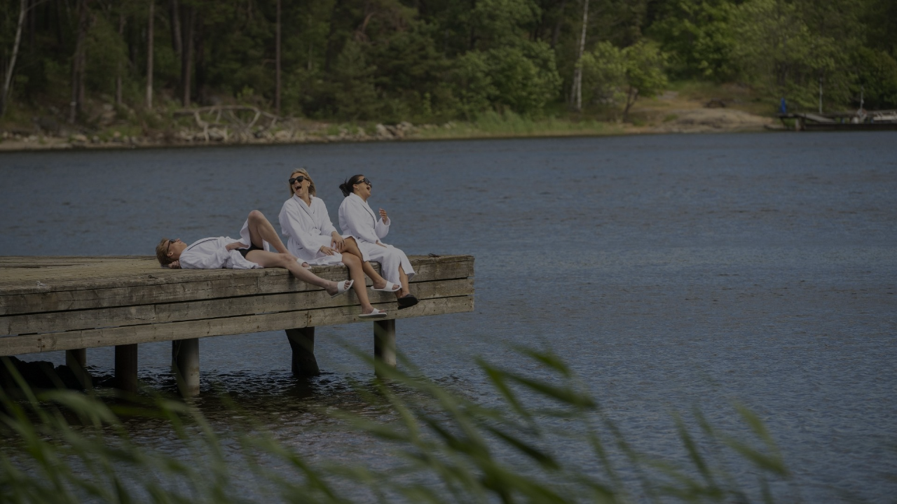

--- FILE ---
content_type: text/html; charset=utf-8
request_url: https://boka.skepparholmen.se/r?channelId=e81c5723-d69b-4ee5-b351-3130f5b85ece&initialPath=%2Fpackage%2Fpackage-info%2Faf4cb959-1acb-43b9-9791-47e154471bb1
body_size: 58664
content:
<!DOCTYPE html><html lang="sv" translate="no"><head><meta charSet="utf-8"/><meta name="viewport" content="width=device-width, initial-scale=1"/><link rel="stylesheet" href="/_next/static/chunks/6f4b3e5cec6b3b90.css" data-precedence="next"/><link rel="stylesheet" href="/_next/static/chunks/1bf9a36adf834969.css" data-precedence="next"/><link rel="preload" as="script" fetchPriority="low" href="/_next/static/chunks/ddbc81a2dbb53c86.js"/><script src="/_next/static/chunks/8489721f5b7de5d2.js" async=""></script><script src="/_next/static/chunks/d6c3161eafdca609.js" async=""></script><script src="/_next/static/chunks/ad5b0e7a103c30e7.js" async=""></script><script src="/_next/static/chunks/797fcb0710da3be2.js" async=""></script><script src="/_next/static/chunks/turbopack-9836a69443e08cee.js" async=""></script><script src="/_next/static/chunks/d96012bcfc98706a.js" async=""></script><script src="/_next/static/chunks/73e3194f06db260e.js" async=""></script><script src="/_next/static/chunks/a307b427091aabfa.js" async=""></script><script src="/_next/static/chunks/9f590d603f6625cc.js" async=""></script><script src="/_next/static/chunks/c8663bbe129f194d.js" async=""></script><script src="/_next/static/chunks/a7172f097bace70d.js" async=""></script><script src="/_next/static/chunks/c18da8b689cc5fd7.js" async=""></script><link rel="preload" href="/_next/static/chunks/7006bb3ec92a2e9b.css" as="style"/><link rel="preload" href="/_next/static/chunks/3efdbae1b4d9e571.css" as="style"/><link rel="preload" href="https://resources.citybreak.com/bookvisit/_header-import/base.css" as="style"/><link rel="preload" href="https://resources.citybreak.com/bookvisit/_header-import/nav-center.css" as="style"/><link rel="preload" href="https://resources.citybreak.com/bookvisit/_header-import/nav-short-text.css" as="style"/><link rel="preload" href="https://resources.citybreak.com/bookvisit/_header-import/nav-language-text.css" as="style"/><link rel="preload" href="https://fonts.googleapis.com/css2?family=Montserrat:wght@400;500;600;700&amp;display=swap" as="style"/><link rel="preload" href="https://resources.citybreak.com/bookvisit/replace_getconference.css?v=1" as="style"/><link rel="preload" href="/bv_css.css?channelId=e81c5723-d69b-4ee5-b351-3130f5b85ece" as="style"/><title>BookVisit IBE</title><meta name="description" content="BookVisit IBE"/><meta name="robots" content="index, follow"/><link rel="preconnect" href="https://fonts.googleapis.com"/><link rel="preconnect" href="https://fonts.gstatic.com"/><script>(self.__next_s=self.__next_s||[]).push([0,{"children":"(function(w,d,s,l,i){w[l]=w[l]||[];w[l].push({'gtm.start':\nnew Date().getTime(),event:'gtm.js'});var f=d.getElementsByTagName(s)[0],\nj=d.createElement(s),dl=l!='dataLayer'?'&l='+l:'';j.async=true;j.src=\n'https://www.googletagmanager.com/gtm.js?id='+i+dl;f.parentNode.insertBefore(j,f);\n})(window,document,'script','dataLayer','GTM-K4G8C9T');","id":"onlinescripts-tracking-0"}])</script><link rel="stylesheet" href="https://resources.citybreak.com/bookvisit/_header-import/base.css"/><link rel="stylesheet" href="https://resources.citybreak.com/bookvisit/_header-import/nav-center.css"/><link rel="stylesheet" href="https://resources.citybreak.com/bookvisit/_header-import/nav-short-text.css"/><link rel="stylesheet" href="https://resources.citybreak.com/bookvisit/_header-import/nav-language-text.css"/><link rel="stylesheet" href="https://fonts.googleapis.com/css2?family=Montserrat:wght@400;500;600;700&amp;display=swap"/><style>
:root {
    --template-font-family: 'Montserrat', sans-serif;
    --template-font-size: 13px;
    --template-max-width: 100%;
    --template-column-padding-lg: 20px;
    --template-column-padding-sm: 15px;

    --nav-font-family: var(--template-font-family);
    --nav-font-size: 13px;
    --nav-font-weight: 500;
    --nav-letter-spacing: 1.8px;
    --nav-text-transform: uppercase;
    --nav-line-height: 60px;
    --nav-gap: 20px;
}

.header {background-color: #D7D2CC;}
.header > div {justify-content: center;}
.header .logo {z-index: 10001;}

@media all and (max-width: 1023px) {
    body {padding-top: 109px;}

    .header > div {height: 109px;}
    .header .logo {height: 59px;}

    .bv-framework .bv-fw-property-menu {background-color: rgba(215, 210, 204, 0.9); color: #644936;}
}

@media all and (min-width: 1024px) {
    body {padding-top: 109px !important;}

    .header {}
    .header > div {height: 109px;}
    .header .logo {height: 59px;}

    .bv-framework .bv-fw-property-menu {background-color: rgba(215, 210, 204, 0.9); color: #644936;}

    .bv-fw-property-menu .bv-language>a {
        text-indent: -200px !important;
    }
 }

body {background-image: url(https://images.bookvisit.com/img/898fb25e-78ed-4acb-a038-1a03c03af4b5.jpg);}
body:before {opacity: .4; background-color: #000;}
</style><link rel="stylesheet" href="https://resources.citybreak.com/bookvisit/replace_getconference.css?v=1"/><link rel="stylesheet" href="/bv_css.css?channelId=e81c5723-d69b-4ee5-b351-3130f5b85ece"/><script src="/_next/static/chunks/a6dad97d9634a72d.js" noModule=""></script></head><body style="transition:opacity .2s" class="book-section-accommodation bv-body-fullwidth"><div hidden=""><!--$--><!--/$--></div><noscript><iframe src="https://www.googletagmanager.com/ns.html?id=GTM-K4G8C9T" height="0" width="0" style="display:none;visibility:hidden"></iframe></noscript><script>(self.__next_s=self.__next_s||[]).push([0,{"children":"\n        window.dataLayer = window.dataLayer || [];\n      ","id":"datlayer-insertion"}])</script><div class="bv-ibe"><!--$--><!--/$--></div><script src="/_next/static/chunks/ddbc81a2dbb53c86.js" id="_R_" async=""></script><script>(self.__next_f=self.__next_f||[]).push([0])</script><script>self.__next_f.push([1,"1:\"$Sreact.fragment\"\n3:I[339756,[\"/_next/static/chunks/d96012bcfc98706a.js\",\"/_next/static/chunks/73e3194f06db260e.js\"],\"default\"]\n4:I[837457,[\"/_next/static/chunks/d96012bcfc98706a.js\",\"/_next/static/chunks/73e3194f06db260e.js\"],\"default\"]\n6:I[347257,[\"/_next/static/chunks/d96012bcfc98706a.js\",\"/_next/static/chunks/73e3194f06db260e.js\"],\"ClientPageRoot\"]\n7:I[557534,[\"/_next/static/chunks/a307b427091aabfa.js\",\"/_next/static/chunks/9f590d603f6625cc.js\",\"/_next/static/chunks/c8663bbe129f194d.js\",\"/_next/static/chunks/a7172f097bace70d.js\",\"/_next/static/chunks/c18da8b689cc5fd7.js\"],\"default\"]\n8:I[897367,[\"/_next/static/chunks/d96012bcfc98706a.js\",\"/_next/static/chunks/73e3194f06db260e.js\"],\"OutletBoundary\"]\n9:\"$Sreact.suspense\"\nb:I[897367,[\"/_next/static/chunks/d96012bcfc98706a.js\",\"/_next/static/chunks/73e3194f06db260e.js\"],\"ViewportBoundary\"]\nd:I[897367,[\"/_next/static/chunks/d96012bcfc98706a.js\",\"/_next/static/chunks/73e3194f06db260e.js\"],\"MetadataBoundary\"]\nf:I[168027,[\"/_next/static/chunks/d96012bcfc98706a.js\",\"/_next/static/chunks/73e3194f06db260e.js\"],\"default\"]\n:HL[\"/_next/static/chunks/6f4b3e5cec6b3b90.css\",\"style\"]\n:HL[\"/_next/static/chunks/1bf9a36adf834969.css\",\"style\"]\n:HL[\"/_next/static/chunks/7006bb3ec92a2e9b.css\",\"style\"]\n:HL[\"/_next/static/chunks/3efdbae1b4d9e571.css\",\"style\"]\n"])</script><script>self.__next_f.push([1,"0:{\"P\":null,\"b\":\"ikr2JLqvdahV0eVm2BEPj\",\"c\":[\"\",\"r?channelId=e81c5723-d69b-4ee5-b351-3130f5b85ece\u0026initialPath=%2Fpackage%2Fpackage-info%2Faf4cb959-1acb-43b9-9791-47e154471bb1\"],\"q\":\"?channelId=e81c5723-d69b-4ee5-b351-3130f5b85ece\u0026initialPath=%2Fpackage%2Fpackage-info%2Faf4cb959-1acb-43b9-9791-47e154471bb1\",\"i\":false,\"f\":[[[\"\",{\"children\":[\"(redirect_from_old_online_lowercase)\",{\"children\":[\"r\",{\"children\":[\"__PAGE__?{\\\"channelId\\\":\\\"e81c5723-d69b-4ee5-b351-3130f5b85ece\\\",\\\"initialPath\\\":\\\"/package/package-info/af4cb959-1acb-43b9-9791-47e154471bb1\\\"}\",{}]}]}]},\"$undefined\",\"$undefined\",true],[[\"$\",\"$1\",\"c\",{\"children\":[[[\"$\",\"link\",\"0\",{\"rel\":\"stylesheet\",\"href\":\"/_next/static/chunks/6f4b3e5cec6b3b90.css\",\"precedence\":\"next\",\"crossOrigin\":\"$undefined\",\"nonce\":\"$undefined\"}],[\"$\",\"link\",\"1\",{\"rel\":\"stylesheet\",\"href\":\"/_next/static/chunks/1bf9a36adf834969.css\",\"precedence\":\"next\",\"crossOrigin\":\"$undefined\",\"nonce\":\"$undefined\"}],[\"$\",\"script\",\"script-0\",{\"src\":\"/_next/static/chunks/a307b427091aabfa.js\",\"async\":true,\"nonce\":\"$undefined\"}],[\"$\",\"script\",\"script-1\",{\"src\":\"/_next/static/chunks/9f590d603f6625cc.js\",\"async\":true,\"nonce\":\"$undefined\"}],[\"$\",\"script\",\"script-2\",{\"src\":\"/_next/static/chunks/c8663bbe129f194d.js\",\"async\":true,\"nonce\":\"$undefined\"}],[\"$\",\"script\",\"script-3\",{\"src\":\"/_next/static/chunks/a7172f097bace70d.js\",\"async\":true,\"nonce\":\"$undefined\"}]],\"$L2\"]}],{\"children\":[[\"$\",\"$1\",\"c\",{\"children\":[null,[\"$\",\"$L3\",null,{\"parallelRouterKey\":\"children\",\"error\":\"$undefined\",\"errorStyles\":\"$undefined\",\"errorScripts\":\"$undefined\",\"template\":[\"$\",\"$L4\",null,{}],\"templateStyles\":\"$undefined\",\"templateScripts\":\"$undefined\",\"notFound\":[\"$L5\",[[\"$\",\"link\",\"0\",{\"rel\":\"stylesheet\",\"href\":\"/_next/static/chunks/7006bb3ec92a2e9b.css\",\"precedence\":\"next\",\"crossOrigin\":\"$undefined\",\"nonce\":\"$undefined\"}],[\"$\",\"link\",\"1\",{\"rel\":\"stylesheet\",\"href\":\"/_next/static/chunks/3efdbae1b4d9e571.css\",\"precedence\":\"next\",\"crossOrigin\":\"$undefined\",\"nonce\":\"$undefined\"}]]],\"forbidden\":\"$undefined\",\"unauthorized\":\"$undefined\"}]]}],{\"children\":[[\"$\",\"$1\",\"c\",{\"children\":[null,[\"$\",\"$L3\",null,{\"parallelRouterKey\":\"children\",\"error\":\"$undefined\",\"errorStyles\":\"$undefined\",\"errorScripts\":\"$undefined\",\"template\":[\"$\",\"$L4\",null,{}],\"templateStyles\":\"$undefined\",\"templateScripts\":\"$undefined\",\"notFound\":\"$undefined\",\"forbidden\":\"$undefined\",\"unauthorized\":\"$undefined\"}]]}],{\"children\":[[\"$\",\"$1\",\"c\",{\"children\":[[\"$\",\"$L6\",null,{\"Component\":\"$7\",\"serverProvidedParams\":{\"searchParams\":{\"channelId\":\"e81c5723-d69b-4ee5-b351-3130f5b85ece\",\"initialPath\":\"/package/package-info/af4cb959-1acb-43b9-9791-47e154471bb1\"},\"params\":{},\"promises\":null}}],[[\"$\",\"script\",\"script-0\",{\"src\":\"/_next/static/chunks/c18da8b689cc5fd7.js\",\"async\":true,\"nonce\":\"$undefined\"}]],[\"$\",\"$L8\",null,{\"children\":[\"$\",\"$9\",null,{\"name\":\"Next.MetadataOutlet\",\"children\":\"$@a\"}]}]]}],{},null,false,false]},null,false,false]},null,false,false]},null,false,false],[\"$\",\"$1\",\"h\",{\"children\":[null,[\"$\",\"$Lb\",null,{\"children\":\"$Lc\"}],[\"$\",\"div\",null,{\"hidden\":true,\"children\":[\"$\",\"$Ld\",null,{\"children\":[\"$\",\"$9\",null,{\"name\":\"Next.Metadata\",\"children\":\"$Le\"}]}]}],null]}],false]],\"m\":\"$undefined\",\"G\":[\"$f\",[]],\"S\":false}\n"])</script><script>self.__next_f.push([1,"c:[[\"$\",\"meta\",\"0\",{\"charSet\":\"utf-8\"}],[\"$\",\"meta\",\"1\",{\"name\":\"viewport\",\"content\":\"width=device-width, initial-scale=1\"}]]\na:null\ne:[[\"$\",\"title\",\"0\",{\"children\":\"BookVisit IBE\"}],[\"$\",\"meta\",\"1\",{\"name\":\"description\",\"content\":\"BookVisit IBE\"}],[\"$\",\"meta\",\"2\",{\"name\":\"robots\",\"content\":\"index, follow\"}]]\n"])</script><script>self.__next_f.push([1,"10:I[479520,[\"/_next/static/chunks/a307b427091aabfa.js\",\"/_next/static/chunks/9f590d603f6625cc.js\",\"/_next/static/chunks/c8663bbe129f194d.js\",\"/_next/static/chunks/a7172f097bace70d.js\"],\"\"]\n13:I[96070,[\"/_next/static/chunks/a307b427091aabfa.js\",\"/_next/static/chunks/9f590d603f6625cc.js\",\"/_next/static/chunks/c8663bbe129f194d.js\",\"/_next/static/chunks/a7172f097bace70d.js\"],\"default\"]\n14:I[539273,[\"/_next/static/chunks/a307b427091aabfa.js\",\"/_next/static/chunks/9f590d603f6625cc.js\",\"/_next/static/chunks/c8663bbe129f194d.js\",\"/_next/static/chunks/a7172f097bace70d.js\"],\"Polyfills\"]\n15:I[186298,[\"/_next/static/chunks/a307b427091aabfa.js\",\"/_next/static/chunks/9f590d603f6625cc.js\",\"/_next/static/chunks/c8663bbe129f194d.js\",\"/_next/static/chunks/a7172f097bace70d.js\"],\"IosMaximumScale\"]\n16:I[835231,[\"/_next/static/chunks/a307b427091aabfa.js\",\"/_next/static/chunks/9f590d603f6625cc.js\",\"/_next/static/chunks/c8663bbe129f194d.js\",\"/_next/static/chunks/a7172f097bace70d.js\"],\"InitializeDatalayer\"]\n17:I[692156,[\"/_next/static/chunks/a307b427091aabfa.js\",\"/_next/static/chunks/9f590d603f6625cc.js\",\"/_next/static/chunks/c8663bbe129f194d.js\",\"/_next/static/chunks/a7172f097bace70d.js\"],\"default\"]\n:HL[\"https://resources.citybreak.com/bookvisit/_header-import/base.css\",\"style\"]\n:HL[\"https://resources.citybreak.com/bookvisit/_header-import/nav-center.css\",\"style\"]\n:HL[\"https://resources.citybreak.com/bookvisit/_header-import/nav-short-text.css\",\"style\"]\n:HL[\"https://resources.citybreak.com/bookvisit/_header-import/nav-language-text.css\",\"style\"]\n:HL[\"https://fonts.googleapis.com/css2?family=Montserrat:wght@400;500;600;700\u0026display=swap\",\"style\"]\n:HL[\"https://resources.citybreak.com/bookvisit/replace_getconference.css?v=1\",\"style\"]\n:HL[\"/bv_css.css?channelId=e81c5723-d69b-4ee5-b351-3130f5b85ece\",\"style\"]\n11:T51b,\n:root {\n    --template-font-family: 'Montserrat', sans-serif;\n    --template-font-size: 13px;\n    --template-max-width: 100%;\n    --template-column-padding-lg: 20px;\n    --template-column-padding-sm: 15px;\n\n    --nav-font-family: var(--template-font-family);\n    --nav-font-size: 13px;\n    --nav-font-weight: 500;\n    --nav-letter-spacing: 1.8px;\n    --nav-text-transform: uppercase;\n    --nav-line-height: 60px;\n    --nav-gap: 20px;\n}\n\n.header {background-color: #D7D2CC;}\n.header \u003e div {justify-content: center;}\n.header .logo {z-index: 10001;}\n\n@media all and (max-width: 1023px) {\n    body {padding-top: 109px;}\n\n    .header \u003e div {height: 109px;}\n    .header .logo {height: 59px;}\n\n    .bv-framework .bv-fw-property-menu {background-color: rgba(215, 210, 204, 0.9); color: #644936;}\n}\n\n@media all and (min-width: 1024px) {\n    body {padding-top: 109px !important;}\n\n    .header {}\n    .header \u003e div {height: 109px;}\n    .header .logo {height: 59px;}\n\n    .bv-framework .bv-fw-property-menu {background-color: rgba(215, 210, 204, 0.9); color: #644936;}\n\n    .bv-fw-property-menu .bv-language\u003ea {\n        text-indent: -200px !important;\n    }\n }\n\nbody {background-image: url(https://images.bookvisit.com/img/898fb25e-78ed-4acb-a038-1a03c03af4b5.jpg);}\nbody:before {opacity: .4; background-color: #000;}\n12:[\"$\",\"iframe\",null,{\"src\":\"https://www.googletagmanager.com/ns.html?id=GTM-K4G8C9T\",\"height\":\"0\",\"width\":\"0\",\"style\":{\"display\":\"none\",\"visibility\":\"hidden\"}}]\n"])</script><script>self.__next_f.push([1,"2:[\"$\",\"html\",null,{\"lang\":\"sv\",\"translate\":\"no\",\"children\":[[\"$\",\"head\",null,{\"children\":[[[[\"$\",\"$L10\",\"onlinescripts-tracking-0\",{\"strategy\":\"beforeInteractive\",\"src\":\"$undefined\",\"id\":\"onlinescripts-tracking-0\",\"dangerouslySetInnerHTML\":{\"__html\":\"(function(w,d,s,l,i){w[l]=w[l]||[];w[l].push({'gtm.start':\\nnew Date().getTime(),event:'gtm.js'});var f=d.getElementsByTagName(s)[0],\\nj=d.createElement(s),dl=l!='dataLayer'?'\u0026l='+l:'';j.async=true;j.src=\\n'https://www.googletagmanager.com/gtm.js?id='+i+dl;f.parentNode.insertBefore(j,f);\\n})(window,document,'script','dataLayer','GTM-K4G8C9T');\"}}]],[],[],[[\"$\",\"link\",\"onlinsescripts-linktag-0\",{\"rel\":\"stylesheet\",\"href\":\"https://resources.citybreak.com/bookvisit/_header-import/base.css\"}],[\"$\",\"link\",\"onlinsescripts-linktag-1\",{\"rel\":\"stylesheet\",\"href\":\"https://resources.citybreak.com/bookvisit/_header-import/nav-center.css\"}],[\"$\",\"link\",\"onlinsescripts-linktag-2\",{\"rel\":\"stylesheet\",\"href\":\"https://resources.citybreak.com/bookvisit/_header-import/nav-short-text.css\"}],[\"$\",\"link\",\"onlinsescripts-linktag-3\",{\"rel\":\"stylesheet\",\"href\":\"https://resources.citybreak.com/bookvisit/_header-import/nav-language-text.css\"}],[\"$\",\"link\",\"onlinsescripts-linktag-4\",{\"rel\":\"preconnect\",\"href\":\"https://fonts.googleapis.com\"}],[\"$\",\"link\",\"onlinsescripts-linktag-5\",{\"rel\":\"preconnect\",\"href\":\"https://fonts.gstatic.com\"}],[\"$\",\"link\",\"onlinsescripts-linktag-6\",{\"rel\":\"stylesheet\",\"href\":\"https://fonts.googleapis.com/css2?family=Montserrat:wght@400;500;600;700\u0026display=swap\"}]],[[\"$\",\"style\",\"onlinescripts-styletag-0\",{\"dangerouslySetInnerHTML\":{\"__html\":\"$11\"}}]]],[\"$\",\"link\",null,{\"rel\":\"stylesheet\",\"href\":\"https://resources.citybreak.com/bookvisit/replace_getconference.css?v=1\"}],[\"$\",\"link\",null,{\"rel\":\"stylesheet\",\"href\":\"/bv_css.css?channelId=e81c5723-d69b-4ee5-b351-3130f5b85ece\"}],\"$undefined\"]}],[\"$\",\"body\",null,{\"style\":{\"transition\":\"opacity .2s\"},\"className\":\"book-section-accommodation bv-body-fullwidth\",\"children\":[[\"$\",\"noscript\",null,{\"children\":\"$12\"}],[\"$\",\"$L13\",null,{\"children\":[[\"$\",\"$L14\",null,{}],[\"$\",\"$L15\",null,{}],[\"$\",\"$L16\",null,{}],[\"$\",\"$L17\",null,{\"apiUrl\":\"https://restapi.bookvisit.com\",\"langId\":\"1\",\"firstDayOfWeek\":\"Monday\",\"imageServer\":\"//images.bookvisit.com/img/\",\"languageCulture\":\"sv\",\"token\":\"eyJhbGciOiJIUzI1NiIsInR5cCI6IkpXVCJ9.[base64].rKdPGEUnwQGiDBNYb26valaa2eltwFUqcmPemZ1x8do\",\"specificCulture\":\"en-US\",\"customHostname\":\"boka.skepparholmen.se\",\"routeLanguage\":\"$undefined\",\"currentSiteBinding\":{\"hostName\":\"boka.skepparholmen.se\",\"channelId\":\"e81c5723-d69b-4ee5-b351-3130f5b85ece\",\"multiPropertyId\":null,\"orgId\":1237,\"specificLCID\":null},\"children\":\"$L18\"}]]}]]}]]}]\n"])</script><script>self.__next_f.push([1,"18:[\"$\",\"div\",null,{\"className\":\"bv-ibe\",\"children\":[\"$\",\"$L3\",null,{\"parallelRouterKey\":\"children\",\"error\":\"$undefined\",\"errorStyles\":\"$undefined\",\"errorScripts\":\"$undefined\",\"template\":[\"$\",\"$L4\",null,{}],\"templateStyles\":\"$undefined\",\"templateScripts\":\"$undefined\",\"notFound\":[\"$L19\",[[\"$\",\"link\",\"0\",{\"rel\":\"stylesheet\",\"href\":\"/_next/static/chunks/7006bb3ec92a2e9b.css\",\"precedence\":\"next\",\"crossOrigin\":\"$undefined\",\"nonce\":\"$undefined\"}],[\"$\",\"link\",\"1\",{\"rel\":\"stylesheet\",\"href\":\"/_next/static/chunks/3efdbae1b4d9e571.css\",\"precedence\":\"next\",\"crossOrigin\":\"$undefined\",\"nonce\":\"$undefined\"}]]],\"forbidden\":\"$undefined\",\"unauthorized\":\"$undefined\"}]}]\n"])</script><script>self.__next_f.push([1,"1a:I[163531,[\"/_next/static/chunks/a307b427091aabfa.js\",\"/_next/static/chunks/9f590d603f6625cc.js\",\"/_next/static/chunks/c8663bbe129f194d.js\",\"/_next/static/chunks/a7172f097bace70d.js\",\"/_next/static/chunks/1cf1265a3116f000.js\",\"/_next/static/chunks/b04320ff2e1b45aa.js\",\"/_next/static/chunks/7f6224c99d4abfd1.js\",\"/_next/static/chunks/180727d8d99ee375.js\",\"/_next/static/chunks/21456eee1cdda6d4.js\",\"/_next/static/chunks/a6db38a769c0981f.js\",\"/_next/static/chunks/17263856dd1b5499.js\",\"/_next/static/chunks/7cb8baef33018a5f.js\",\"/_next/static/chunks/e93db97fa522bfc8.js\",\"/_next/static/chunks/d49563907c318bd8.js\",\"/_next/static/chunks/c9a32f5bdd37287f.js\",\"/_next/static/chunks/a70d8587df97d367.js\",\"/_next/static/chunks/37acb8424e935cf6.js\",\"/_next/static/chunks/4ae3d6e216734ad6.js\",\"/_next/static/chunks/b02f78af2b881873.js\",\"/_next/static/chunks/19ed3d9bf193c645.js\",\"/_next/static/chunks/e2bd84d0f1e6c839.js\"],\"default\"]\n1e:I[906554,[\"/_next/static/chunks/a307b427091aabfa.js\",\"/_next/static/chunks/9f590d603f6625cc.js\",\"/_next/static/chunks/c8663bbe129f194d.js\",\"/_next/static/chunks/a7172f097bace70d.js\",\"/_next/static/chunks/1cf1265a3116f000.js\",\"/_next/static/chunks/b04320ff2e1b45aa.js\",\"/_next/static/chunks/7f6224c99d4abfd1.js\",\"/_next/static/chunks/180727d8d99ee375.js\",\"/_next/static/chunks/21456eee1cdda6d4.js\",\"/_next/static/chunks/a6db38a769c0981f.js\",\"/_next/static/chunks/17263856dd1b5499.js\",\"/_next/static/chunks/7cb8baef33018a5f.js\",\"/_next/static/chunks/e93db97fa522bfc8.js\",\"/_next/static/chunks/d49563907c318bd8.js\",\"/_next/static/chunks/c9a32f5bdd37287f.js\",\"/_next/static/chunks/a70d8587df97d367.js\",\"/_next/static/chunks/37acb8424e935cf6.js\",\"/_next/static/chunks/4ae3d6e216734ad6.js\",\"/_next/static/chunks/b02f78af2b881873.js\",\"/_next/static/chunks/19ed3d9bf193c645.js\",\"/_next/static/chunks/e2bd84d0f1e6c839.js\"],\"SinglePropertyFullContextProvider\"]\n1b:T604b,"])</script><script>self.__next_f.push([1,"\u003cdiv class=\"header\"\u003e\n\u003cdiv\u003e\n\u003ca href=\"https://www.skepparholmen.se/\" class=\"logo\"\u003e\n\u003cimg src=\"[data-uri]\"\u003e\n\u003c/a\u003e\n\u003c/div\u003e \n\u003c/div\u003e"])</script><script>self.__next_f.push([1,"1c:T7cb,"])</script><script>self.__next_f.push([1,"\u003clink rel=\"stylesheet\" href=\"https://resources.citybreak.com/bookvisit/_header-import/base.css\" /\u003e\n\u003clink rel=\"stylesheet\" href=\"https://resources.citybreak.com/bookvisit/_header-import/nav-center.css\" /\u003e\n\u003clink rel=\"stylesheet\" href=\"https://resources.citybreak.com/bookvisit/_header-import/nav-short-text.css\" /\u003e\n\u003clink rel=\"stylesheet\" href=\"https://resources.citybreak.com/bookvisit/_header-import/nav-language-text.css\" /\u003e\n\n\u003clink rel=\"preconnect\" href=\"https://fonts.googleapis.com\"\u003e\n\u003clink rel=\"preconnect\" href=\"https://fonts.gstatic.com\" crossorigin\u003e\n\u003clink href=\"https://fonts.googleapis.com/css2?family=Montserrat:wght@400;500;600;700\u0026display=swap\" rel=\"stylesheet\"\u003e\n\n\u003cstyle\u003e\n:root {\n    --template-font-family: 'Montserrat', sans-serif;\n    --template-font-size: 13px;\n    --template-max-width: 100%;\n    --template-column-padding-lg: 20px;\n    --template-column-padding-sm: 15px;\n\n    --nav-font-family: var(--template-font-family);\n    --nav-font-size: 13px;\n    --nav-font-weight: 500;\n    --nav-letter-spacing: 1.8px;\n    --nav-text-transform: uppercase;\n    --nav-line-height: 60px;\n    --nav-gap: 20px;\n}\n\n.header {background-color: #D7D2CC;}\n.header \u003e div {justify-content: center;}\n.header .logo {z-index: 10001;}\n\n@media all and (max-width: 1023px) {\n    body {padding-top: 109px;}\n\n    .header \u003e div {height: 109px;}\n    .header .logo {height: 59px;}\n\n    .bv-framework .bv-fw-property-menu {background-color: rgba(215, 210, 204, 0.9); color: #644936;}\n}\n\n@media all and (min-width: 1024px) {\n    body {padding-top: 109px !important;}\n\n    .header {}\n    .header \u003e div {height: 109px;}\n    .header .logo {height: 59px;}\n\n    .bv-framework .bv-fw-property-menu {background-color: rgba(215, 210, 204, 0.9); color: #644936;}\n\n    .bv-fw-property-menu .bv-language\u003ea {\n        text-indent: -200px !important;\n    }\n }\n\nbody {background-image: url(https://images.bookvisit.com/img/898fb25e-78ed-4acb-a038-1a03c03af4b5.jpg);}\nbody:before {opacity: .4; background-color: #000;}\n\u003c/style\u003e"])</script><script>self.__next_f.push([1,"5:[\"$\",\"$L1a\",null,{\"channelInfo\":{\"accommodationTypes\":[\"Hotel\"],\"accountType\":\"Premium\",\"activeCreditCardTypes\":[\"Visa\",\"MasterCard\",\"AmericanExpress\"],\"additionalOnlineHostNames\":null,\"onlineHostName\":\"boka.skepparholmen.se\",\"externalIntegrations\":{\"gtm\":null,\"klarnaOnSiteMessaging\":null,\"bookVisitTracking\":{\"script\":\"\u003c!-- Google Tag Manager --\u003e\\n\u003cscript\u003e(function(w,d,s,l,i){w[l]=w[l]||[];w[l].push({'gtm.start':\\nnew Date().getTime(),event:'gtm.js'});var f=d.getElementsByTagName(s)[0],\\nj=d.createElement(s),dl=l!='dataLayer'?'\u0026l='+l:'';j.async=true;j.src=\\n'https://www.googletagmanager.com/gtm.js?id='+i+dl;f.parentNode.insertBefore(j,f);\\n})(window,document,'script','dataLayer','GTM-K4G8C9T');\u003c/script\u003e\\n\u003c!-- End Google Tag Manager --\u003e\",\"conversionLevel\":null}},\"channelId\":\"e81c5723-d69b-4ee5-b351-3130f5b85ece\",\"currency\":\"SEK\",\"amountsIncludeVAT\":true,\"displayVatInBasketAndConfirmation\":true,\"hotelName\":\"Skepparholmen Nacka\",\"hotelPhoneNumber\":\"08 7476500\",\"organizationId\":1237,\"ownerOrganizationIsMultiproperty\":false,\"hasPromoCode\":true,\"hasCorpCode\":false,\"hasIATACode\":false,\"isFacebookChannel\":false,\"channelStyle\":{\"accommodationPresentationType\":\"Plate\",\"bodyText\":\"Arial\",\"campaignPresentationType\":\"Classic\",\"colorTheme\":\"Color3\",\"conferenceRoomPresentationType\":\"List\",\"extrasPresentationType\":\"Tiles\",\"favIconId\":\"9b780000-5dec-0015-f77d-08dc4345bf54\",\"favIconUrl\":\"//images.bookvisit.com/img/9b780000-5dec-0015-f77d-08dc4345bf54.jpg?maxwidth=32\u0026maxheight=32\",\"hasOptionalAddOns\":true,\"headLineFont\":\"RobotoSlab\",\"packagePresentationType\":\"Plate\",\"progressBarDisplayType\":\"ShowHeadingOnly\",\"resultOptionsPresentationType\":\"List\",\"roomsInPackagePresentationType\":\"Plate\",\"showConferenceOptionalAddOns\":false,\"showConferenceTab\":false,\"showExtrasTab\":true,\"showPackageTab\":true,\"showRoomTab\":true,\"showVouchersTab\":true,\"voucherPresentationType\":\"List\"},\"useReferenceCurrency\":true,\"hotelTimeZoneStandardName\":\"W. Europe Standard Time\",\"nrDecimals\":0,\"googleAnalyticsVersion\":\"Gtag\",\"googleAnalyticsAccounts\":[],\"hotelAddress\":\"Franckes väg\",\"hotelEmail\":\"reservations@skepparholmen.se\",\"hotelCity\":\"Saltsjö-Boo\",\"hotelZipCode\":\" 132 39\",\"imageLogoId\":\"cb380000-5dd6-0015-5cf5-08db716c8d54\",\"darkBackgroundLogoId\":null,\"homePage\":\"www.skepparholmen.se\",\"onlineHeader\":\"$1b\",\"onlineFooter\":\"\",\"onlineScripts\":\"$1c\",\"onlineCustomScripts\":null,\"conferenceIncludeVAT\":true,\"multiPropertyHeader\":null,\"bookingEngineLayout\":\"Custom\",\"extrasTitle\":\"Dag- \u0026 Kvällsspa\",\"useStandardNavigationInCustomLayout\":true,\"showAboutHotelLinkInHeader\":false,\"showRedeemVoucherLinkInHeader\":true,\"anonymizeIp\":false,\"vacationRentalActivated\":false,\"resortActivated\":false,\"useOlery\":false,\"pspType\":\"Klarna\",\"googleAdsId\":null,\"googleAdsSendToCampaignId\":null,\"enablePaymentMethodUpgradeInCheckout\":false,\"hotelEarliestCheckInTime\":\"00:00:00\",\"blockCancellationOnline\":false,\"allowEditReservation\":false,\"displayRoomAttributesOnline\":false,\"allowSaveYourSearch\":false,\"anySisterHotels\":false,\"waitingListActivated\":false,\"noAvailabilityOption\":\"Include\",\"organizationFallbackLanguageId\":1,\"allowCustomerEnquiries\":false,\"trackers\":{\"facebookPixelTracker\":null},\"hotelImageIds\":[\"7af7416d-1a1f-4fc0-9469-1733ef2f00de\",\"8b1b0ea1-12a7-4d74-a845-45de2e3568e9\",\"9d4a148e-3ac4-48a1-98a3-8fec6bdc7cf3\",\"49753153-b09c-41ad-9a66-9f90e44d5db9\",\"ed84ea68-289c-4e06-99d3-a14628f5673e\",\"b3da9aba-569e-48b3-852f-a655aed367e3\",\"7cfe7220-c03d-46eb-b1a5-cb1211d8537d\",\"d0403665-fce9-4473-a25c-a7169a71e5d9\",\"647c0d50-70b6-4fe0-a098-bf4b192321ac\",\"79d2bed2-3ab6-4808-beae-787b54e318f7\",\"d8cc66ce-ae2b-46ae-9c77-e6955dab577f\",\"32a95179-19b4-4d01-a61c-2f62b69d6a0c\",\"e801554c-b02e-40da-aa29-42a9164e6f11\",\"7e573e0f-834e-495f-b737-212686322013\",\"6136ca16-b370-4b0b-af4c-d1cb419a3a46\",\"95d44725-973c-42e0-a916-cfa2998e8884\",\"27f040ba-6d33-49be-ac4a-240aac8effe2\",\"df583029-08e7-4498-95bd-d97d2c6be544\",\"c538bc4a-9cae-49fb-be34-d2390cc7019d\",\"2c40b65a-abbb-4086-97bb-152a565a1f02\"],\"isTableReservationChannel\":false,\"isMyPageActive\":null,\"onlyRoomTypeGroups\":false,\"maxNrRoomsPerTypePerReservation\":null,\"maxNrRoomsPerReservation\":null,\"isConferenceChannelWithAccommodations\":true,\"isAccommodationOnlyConferenceChannel\":true,\"privacyPolicyInfo\":{\"name\":\"Integritetspolicy\",\"description\":null,\"externalUrl\":\"https://skepparholmen.thatsup.website/policy-for-gdpr\"}},\"guestRoomConfig\":{\"hasSharer\":false,\"sharerCutOffAge\":null,\"childMinAge\":0,\"childMaxAge\":15,\"largestRoomMaxOccupancy\":2,\"maxAdultOccupancyLimit\":2,\"minAdultOccupancyLimit\":1,\"maxChildOccupancyLimit\":1,\"defaultNumberOfAdults\":null},\"children\":\"$L1d\"}]\n"])</script><script>self.__next_f.push([1,"19:[\"$\",\"$L1a\",null,{\"channelInfo\":\"$5:props:channelInfo\",\"guestRoomConfig\":\"$5:props:guestRoomConfig\",\"children\":[\"$\",\"$L1e\",null,{\"channelInfo\":\"$5:props:channelInfo\",\"channelStyle\":{\"css\":{\"accentDarkFontColor\":\"#fff\",\"bodyBoldFontWeight\":\"600\",\"bodyColor\":\"#1f2122\",\"bodyFontFamily\":\"'Montserrat', sans-serif\",\"bodyFontSize\":\"15px\",\"bodyFontWeight\":\"400\",\"bodyLargeFontSize\":\"17px\",\"bodyLineHeight\":\"1.4\",\"bodyMutedOpacity\":\".7\",\"bookingBorderColor\":\"#aaa\",\"bookingBorderRadius\":\"0px\",\"bookingBorderWidth\":\"1px\",\"bookingBoxBackgroundColor\":\"#dbd9db\",\"bookingBoxShadow\":\"none\",\"bookingBoxShadowBlurRadius\":null,\"bookingBoxShadowColor\":null,\"bookingBoxShadowColorTransparenceLevel\":null,\"bookingBoxShadowHorizontalLength\":null,\"bookingBoxShadowSpreadRadius\":null,\"bookingBoxShadowVerticalLength\":null,\"bookingDividerBorderWidth\":\"1px\",\"buttonBackground\":\"#805d47\",\"buttonBackground100\":\"#666666\",\"buttonBackground50To1\":null,\"buttonBackground50To2\":null,\"buttonBorderColor\":\"#805d47\",\"buttonBorderWidth\":\"1px\",\"buttonBoxShadow\":null,\"buttonColor\":\"#fff\",\"buttonFontFamily\":\"'Montserrat', sans-serif\",\"buttonFontSize\":\"13px\",\"buttonFontWeight\":\"600\",\"buttonLetterSpacing\":\"0.05em\",\"buttonRoundedCorners\":\"0px\",\"buttonTextTransform\":\"uppercase\",\"calendarDateBorderRadius\":null,\"calendarMarkerColor\":\"#805d47\",\"calendarMarkerSisterHotelColor\":\"#ffc485\",\"calendarMarkerWaitingListColor\":\"#5e9c9e\",\"calendarSelectedDayColor\":\"#ffffff\",\"cardBackground\":\"#d8d2cb\",\"cardBorderColor\":null,\"cardBorderRadius\":\"0px\",\"cardBorderWidth\":\"0px\",\"cardBoxShadow\":null,\"cardColor\":\"#1f2122\",\"cardDividerColor\":\"#ffffff\",\"cardInnerBackground\":\"#ffffff\",\"cardLinkColor\":\"#805d47\",\"cardTitleColor\":\"#805d47\",\"colorRewardDark\":\"#1f2122\",\"colorRewardLight\":\"#d8d2cb\",\"columnsGutter\":\"45px\",\"containOfferCarouselImages\":false,\"darkAccentColor\":\"#805d47\",\"darkSelectedColor\":\"#805d47\",\"descriptionFontSize\":\"15px\",\"descriptionLineHeight\":\"1.4\",\"dividerBorderColor\":\"#d7d2cc\",\"dividerBorderWidth\":\"1px\",\"favIconId\":null,\"favIconUrl\":null,\"fontResources\":null,\"formBackground\":\"#fff\",\"formBorderColor\":\"#ffffff\",\"formColor\":\"#1f2122\",\"frameworkBackground\":\"#e7e3df\",\"frameworkHeaderColor\":\"#ffffff\",\"frameworkMaxWidth\":\"1200px\",\"headerAccountIcon\":\"User Light\",\"headerCartIcon\":\"Cart Light\",\"headerCartQty\":\"Hide\",\"headerChevronIcon\":\"Light\",\"headerDesktopLayout\":null,\"headerFolderNav\":\"Folder  1\",\"headerLanguageIcon\":\"Globe Light\",\"headerLogoUrl\":null,\"headerMobileLayout\":null,\"headerNavIconMobile\":\"Bars Light\",\"headerNavText\":\"Long text\",\"headerShowAccountIcon\":false,\"headerShowAccountText\":false,\"headerShowLanguageIcon\":false,\"headerShowLanguageText\":false,\"headerShowRedeemVoucherLink\":true,\"imageDisplayType\":\"Adaptive\",\"inputBackground\":\"#fff\",\"inputBorderColor\":\"#ccc\",\"inputBorderWidth\":\"1px\",\"inputCheckBoxBorderRadius\":null,\"inputColor\":\"#1f2122\",\"inputRoundedCorners\":\"0px\",\"inputTextBoxShadow\":\"none\",\"inputTextBoxShadowBlurRadius\":null,\"inputTextBoxShadowColor\":null,\"inputTextBoxShadowColorTransparenceLevel\":null,\"inputTextBoxShadowHorizontalLength\":null,\"inputTextBoxShadowSpreadRadius\":null,\"inputTextBoxShadowVerticalLength\":null,\"lightAccentColor\":\"#d8d2cb\",\"lightSelectedColor\":\"#d8d2cb\",\"linkColor\":\"#805d47\",\"liveRateColorDark\":null,\"mainHorizontalPadding\":\"20px\",\"mainRoundedCorners\":\"0px\",\"mainVerticalPadding\":\"30px\",\"navHeaderBackdropFilter\":null,\"navHeaderBackgroundColor\":\"#fff\",\"navHeaderBoxShadow\":null,\"navHeaderColor\":\"#000000\",\"navHeaderDividerColor\":null,\"navHeaderDividerWidth\":null,\"navHeaderHoverColor\":\"#000000\",\"navHeaderHoverOpacity\":\"1\",\"navHeaderOpacity\":\"1\",\"offerColorDark\":\"#805d47\",\"popoutBackground\":\"#fff\",\"popoutColor\":\"#1f2122\",\"popoutRoundedCorners\":\"0px\",\"restrictTopWidgetMaxWidth\":false,\"selectedDarkFontColor\":\"#fff\",\"separatedSidebarBackdropFilter\":null,\"separatedSidebarOpacity\":null,\"sidebarBackdropFilter\":null,\"sidebarBorderColor\":\"#d8d2cb\",\"sidebarBorderWidth\":\"0px\",\"sidebarBoxShadow\":\"none\",\"sidebarBoxShadowBlurRadius\":null,\"sidebarBoxShadowColor\":null,\"sidebarBoxShadowColorTransparenceLevel\":null,\"sidebarBoxShadowHorizontalLength\":null,\"sidebarBoxShadowSpreadRadius\":null,\"sidebarBoxShadowVerticalLength\":null,\"sidebarButtonBackground\":\"#805d47\",\"sidebarButtonBorderColor\":\"#805d47\",\"sidebarButtonColor\":\"#fff\",\"sidebarColor\":\"#805d47\",\"sidebarContentBackground\":\"#d8d2cb\",\"sidebarHeaderBackground\":\"#d8d2cb\",\"sidebarHeaderBottomBorderColor\":\"#ffffff\",\"sidebarHeaderBottomBorderWidth\":\"1px\",\"sidebarHeaderColor\":\"#805d47\",\"sidebarLinkColor\":\"#805d47\",\"sidebarOfferColorDark\":null,\"sidebarOpacity\":null,\"sidebarRoundedCorners\":\"0px\",\"sidebarSubtitleBackground\":\"#e6e6e6\",\"sidebarSubtitleColor\":\"#000\",\"sidebarWidth\":\"350px\",\"smallFontSize\":\"13px\",\"stepCounterActiveColor\":\"#000\",\"stepCounterBackground\":\"#f0f0f0\",\"stepCounterBottomBorderColor\":\"#ccc\",\"stepCounterBottomBorderWidth\":\"0px\",\"stepCounterBottomPadding\":\"10px\",\"stepCounterColor\":\"#ccc\",\"stepCounterLinkColor\":\"#336699\",\"stepCounterTopPadding\":\"10px\",\"styleTheme\":\"SeparateSidebar\",\"subtitleColor\":\"#805d47\",\"subtitleFontFamily\":\"'Montserrat', sans-serif\",\"subtitleFontSize\":\"21px\",\"subtitleFontSmaller\":\"21px\",\"subtitleFontWeight\":\"600\",\"subtitleLetterSpacing\":\"0em\",\"subtitleLineHeight\":\"1.3\",\"subtitleTextTransform\":\"uppercase\",\"summaryBarColor\":\"#e7e3df\",\"titleColor\":\"#805d47\",\"titleFontFamily\":\"'Montserrat', sans-serif\",\"titleFontSize\":\"24px\",\"titleFontWeight\":\"600\",\"titleLetterSpacing\":\"0em\",\"titleLineHeight\":\"1.3\",\"titleTextTransform\":\"uppercase\",\"topSearchBackdropFilter\":null,\"topSearchBackgroundColor\":\"#d8d2cb\",\"topSearchBoxShadow\":\"0 1px 0 rgba(0,0,0,.2)\",\"topSearchButtonBackgroundColor\":\"#805d47\",\"topSearchButtonBorderColor\":\"#805d47\",\"topSearchButtonColor\":\"#fff\",\"topSearchColor\":\"#805d47\",\"topSearchFormBackgroundColor\":\"#fff\",\"topSearchFormBorderColor\":\"#ccc\",\"topSearchFormColor\":\"#000\",\"topSearchLinkColor\":\"#805d47\",\"topSearchOpacity\":null,\"topSearchStepBorderColor\":\"#d7d2cc\",\"useBookingBoxShadow\":false,\"useInputTextBoxShadow\":false,\"useNewIbeHeader\":false,\"useSidebarBoxShadow\":false,\"viewType\":\"SidebarCalendar\",\"widgetBackgroundColor\":null,\"widgetBorderColor\":null,\"widgetBorderRadius\":null,\"widgetBorderWidth\":null,\"widgetBoxShadow\":null,\"widgetButtonBackgroundColor\":null,\"widgetButtonBorderColor\":null,\"widgetButtonColor\":null,\"widgetColor\":null,\"widgetInputBackgroundColor\":null,\"widgetInputBorderColor\":null,\"widgetInputBorderRadius\":null,\"widgetInputBorderWidth\":null,\"widgetInputColor\":null,\"widgetPopoutBackgroundColor\":null,\"widgetPopoutBorderRadius\":null,\"widgetPopoutColor\":null,\"widgetSelectedDayBackgroundColor\":null,\"widgetSelectedDayColor\":null,\"widgetSisterHotelColor\":null,\"widgetWaitingListBackgroundColor\":null,\"framworkPaddingMobile\":\"20px\",\"frameworkPaddingDesktop\":\"30px\",\"spacerLgMobile\":\"30px\",\"spacerLgDesktop\":\"40px\",\"colorMessageLight\":\"#fbebb3\",\"colorNotAvailLight\":\"#f5cdcd\",\"validDarkColor\":\"#339900\",\"invalidDarkColor\":\"#f01919\",\"popoutBoxShadow\":\"0 1px 4px rgba(0,0,0,0.4)\",\"deviceLarge\":\"1000px\",\"deviceSmall\":\"750px\",\"deviceXSmall\":\"500px\",\"widgetPlatePadding\":\"0\",\"widgetPlateBackground\":\"#none\",\"widgetPlateBorderRadius\":\"nonepx\",\"widgetPlateColor\":\"#000\",\"widgetSectionBorderWidth\":\"1px\",\"widgetSectionBorderColor\":\"#ccc\",\"validLightColor\":\"#eaf5e5\",\"invalidLightColor\":\"#fde4e4\",\"colorScore\":\"#44b480\",\"colorIncludedLight\":\"#e8edd4\",\"colorIncludedDark\":\"#32730a\",\"colorCalendarSelected\":\"#858585\",\"buttonBackground50to1\":\"#666666\",\"buttonBackground50to2\":\"#666666\",\"popoutBorderColor\":\"#ccc\",\"popoutBorderWidth\":\"0px\"},\"style\":{\"accommodationPresentationType\":\"Plate\",\"bodyText\":\"Arial\",\"campaignPresentationType\":\"Classic\",\"colorTheme\":\"Color3\",\"conferenceRoomPresentationType\":\"List\",\"extrasPresentationType\":\"Tiles\",\"favIconId\":\"9b780000-5dec-0015-f77d-08dc4345bf54\",\"favIconUrl\":\"//images.bookvisit.com/img/9b780000-5dec-0015-f77d-08dc4345bf54.jpg?maxwidth=32\u0026maxheight=32\",\"hasOptionalAddOns\":true,\"headLineFont\":\"RobotoSlab\",\"packagePresentationType\":\"Plate\",\"progressBarDisplayType\":\"ShowHeadingOnly\",\"resultOptionsPresentationType\":\"List\",\"roomsInPackagePresentationType\":\"Plate\",\"showConferenceOptionalAddOns\":false,\"showConferenceTab\":false,\"showExtrasTab\":true,\"showPackageTab\":true,\"showRoomTab\":true,\"showVouchersTab\":true,\"voucherPresentationType\":\"List\"},\"originalCSS\":{\"accentDarkFontColor\":null,\"bodyBoldFontWeight\":\"600\",\"bodyColor\":\"1f2122\",\"bodyFontFamily\":\"'Montserrat', sans-serif\",\"bodyFontSize\":\"15\",\"bodyFontWeight\":null,\"bodyLargeFontSize\":null,\"bodyLineHeight\":\"1.4\",\"bodyMutedOpacity\":null,\"bookingBorderColor\":null,\"bookingBorderRadius\":null,\"bookingBorderWidth\":null,\"bookingBoxBackgroundColor\":\"dbd9db\",\"bookingBoxShadow\":null,\"bookingBoxShadowBlurRadius\":null,\"bookingBoxShadowColor\":null,\"bookingBoxShadowColorTransparenceLevel\":null,\"bookingBoxShadowHorizontalLength\":null,\"bookingBoxShadowSpreadRadius\":null,\"bookingBoxShadowVerticalLength\":null,\"bookingDividerBorderWidth\":null,\"buttonBackground\":\"805d47\",\"buttonBackground100\":null,\"buttonBackground50To1\":null,\"buttonBackground50To2\":null,\"buttonBorderColor\":\"805d47\",\"buttonBorderWidth\":null,\"buttonBoxShadow\":null,\"buttonColor\":null,\"buttonFontFamily\":null,\"buttonFontSize\":\"13\",\"buttonFontWeight\":\"600\",\"buttonLetterSpacing\":\"0.05\",\"buttonRoundedCorners\":\"0\",\"buttonTextTransform\":\"uppercase\",\"calendarDateBorderRadius\":null,\"calendarMarkerColor\":\"805d47\",\"calendarMarkerSisterHotelColor\":null,\"calendarMarkerWaitingListColor\":null,\"calendarSelectedDayColor\":\"ffffff\",\"cardBackground\":null,\"cardBorderColor\":null,\"cardBorderRadius\":null,\"cardBorderWidth\":null,\"cardBoxShadow\":null,\"cardColor\":null,\"cardDividerColor\":\"ffffff\",\"cardInnerBackground\":\"ffffff\",\"cardLinkColor\":null,\"cardTitleColor\":null,\"colorRewardDark\":null,\"colorRewardLight\":null,\"columnsGutter\":null,\"containOfferCarouselImages\":false,\"darkAccentColor\":\"805d47\",\"darkSelectedColor\":\"805d47\",\"descriptionFontSize\":\"15\",\"descriptionLineHeight\":\"1.4\",\"dividerBorderColor\":\"d7d2cc\",\"dividerBorderWidth\":null,\"favIconId\":null,\"favIconUrl\":null,\"fontResources\":null,\"formBackground\":null,\"formBorderColor\":\"ffffff\",\"formColor\":null,\"frameworkBackground\":\"e7e3df\",\"frameworkHeaderColor\":\"ffffff\",\"frameworkMaxWidth\":null,\"headerAccountIcon\":\"User Light\",\"headerCartIcon\":\"Cart Light\",\"headerCartQty\":\"Hide\",\"headerChevronIcon\":\"Light\",\"headerDesktopLayout\":null,\"headerFolderNav\":\"Folder  1\",\"headerLanguageIcon\":\"Globe Light\",\"headerLogoUrl\":null,\"headerMobileLayout\":null,\"headerNavIconMobile\":\"Bars Light\",\"headerNavText\":\"Long text\",\"headerShowAccountIcon\":false,\"headerShowAccountText\":false,\"headerShowLanguageIcon\":false,\"headerShowLanguageText\":false,\"headerShowRedeemVoucherLink\":true,\"imageDisplayType\":\"Adaptive\",\"inputBackground\":null,\"inputBorderColor\":null,\"inputBorderWidth\":null,\"inputCheckBoxBorderRadius\":null,\"inputColor\":null,\"inputRoundedCorners\":null,\"inputTextBoxShadow\":null,\"inputTextBoxShadowBlurRadius\":null,\"inputTextBoxShadowColor\":null,\"inputTextBoxShadowColorTransparenceLevel\":null,\"inputTextBoxShadowHorizontalLength\":null,\"inputTextBoxShadowSpreadRadius\":null,\"inputTextBoxShadowVerticalLength\":null,\"lightAccentColor\":\"d8d2cb\",\"lightSelectedColor\":\"d8d2cb\",\"linkColor\":\"805d47\",\"liveRateColorDark\":null,\"mainHorizontalPadding\":null,\"mainRoundedCorners\":null,\"mainVerticalPadding\":null,\"navHeaderBackdropFilter\":null,\"navHeaderBackgroundColor\":null,\"navHeaderBoxShadow\":null,\"navHeaderColor\":null,\"navHeaderDividerColor\":null,\"navHeaderDividerWidth\":null,\"navHeaderHoverColor\":null,\"navHeaderHoverOpacity\":null,\"navHeaderOpacity\":null,\"offerColorDark\":\"805d47\",\"popoutBackground\":null,\"popoutColor\":null,\"popoutRoundedCorners\":null,\"restrictTopWidgetMaxWidth\":false,\"selectedDarkFontColor\":null,\"separatedSidebarBackdropFilter\":null,\"separatedSidebarOpacity\":null,\"sidebarBackdropFilter\":null,\"sidebarBorderColor\":\"d8d2cb\",\"sidebarBorderWidth\":null,\"sidebarBoxShadow\":null,\"sidebarBoxShadowBlurRadius\":null,\"sidebarBoxShadowColor\":null,\"sidebarBoxShadowColorTransparenceLevel\":null,\"sidebarBoxShadowHorizontalLength\":null,\"sidebarBoxShadowSpreadRadius\":null,\"sidebarBoxShadowVerticalLength\":null,\"sidebarButtonBackground\":null,\"sidebarButtonBorderColor\":null,\"sidebarButtonColor\":null,\"sidebarColor\":\"805d47\",\"sidebarContentBackground\":\"d8d2cb\",\"sidebarHeaderBackground\":\"d8d2cb\",\"sidebarHeaderBottomBorderColor\":\"ffffff\",\"sidebarHeaderBottomBorderWidth\":\"1\",\"sidebarHeaderColor\":\"805d47\",\"sidebarLinkColor\":null,\"sidebarOfferColorDark\":null,\"sidebarOpacity\":null,\"sidebarRoundedCorners\":null,\"sidebarSubtitleBackground\":null,\"sidebarSubtitleColor\":null,\"sidebarWidth\":null,\"smallFontSize\":\"13\",\"stepCounterActiveColor\":null,\"stepCounterBackground\":null,\"stepCounterBottomBorderColor\":null,\"stepCounterBottomBorderWidth\":null,\"stepCounterBottomPadding\":null,\"stepCounterColor\":null,\"stepCounterLinkColor\":null,\"stepCounterTopPadding\":null,\"styleTheme\":\"SeparateSidebar\",\"subtitleColor\":\"805d47\",\"subtitleFontFamily\":\"'Montserrat', sans-serif\",\"subtitleFontSize\":\"21\",\"subtitleFontSmaller\":null,\"subtitleFontWeight\":\"600\",\"subtitleLetterSpacing\":null,\"subtitleLineHeight\":null,\"subtitleTextTransform\":\"uppercase\",\"summaryBarColor\":\"e7e3df\",\"titleColor\":\"805d47\",\"titleFontFamily\":\"'Montserrat', sans-serif\",\"titleFontSize\":\"24\",\"titleFontWeight\":\"600\",\"titleLetterSpacing\":null,\"titleLineHeight\":null,\"titleTextTransform\":\"uppercase\",\"topSearchBackdropFilter\":null,\"topSearchBackgroundColor\":\"d8d2cb\",\"topSearchBoxShadow\":null,\"topSearchButtonBackgroundColor\":null,\"topSearchButtonBorderColor\":null,\"topSearchButtonColor\":null,\"topSearchColor\":\"805d47\",\"topSearchFormBackgroundColor\":null,\"topSearchFormBorderColor\":null,\"topSearchFormColor\":null,\"topSearchLinkColor\":null,\"topSearchOpacity\":null,\"topSearchStepBorderColor\":null,\"useBookingBoxShadow\":false,\"useInputTextBoxShadow\":false,\"useNewIbeHeader\":false,\"useSidebarBoxShadow\":false,\"viewType\":\"SidebarCalendar\",\"widgetBackgroundColor\":null,\"widgetBorderColor\":null,\"widgetBorderRadius\":null,\"widgetBorderWidth\":null,\"widgetBoxShadow\":null,\"widgetButtonBackgroundColor\":null,\"widgetButtonBorderColor\":null,\"widgetButtonColor\":null,\"widgetColor\":null,\"widgetInputBackgroundColor\":null,\"widgetInputBorderColor\":null,\"widgetInputBorderRadius\":null,\"widgetInputBorderWidth\":null,\"widgetInputColor\":null,\"widgetPopoutBackgroundColor\":null,\"widgetPopoutBorderRadius\":null,\"widgetPopoutColor\":null,\"widgetSelectedDayBackgroundColor\":null,\"widgetSelectedDayColor\":null,\"widgetSisterHotelColor\":null,\"widgetWaitingListBackgroundColor\":null}},\"multiPropertyInfo\":\"$undefined\",\"seoMappings\":[{\"organizationId\":1237,\"name\":\"dubbelrum-standard-twin\",\"id\":\"a7f0ead3-ac03-4af2-8061-05a27b6e2f03\",\"seoMappingType\":\"RoomName\"},{\"organizationId\":1237,\"name\":\"dubbelrum-premium-twin\",\"id\":\"adf3a98f-5382-4fc9-91fe-4e42c838a557\",\"seoMappingType\":\"RoomName\"},{\"organizationId\":1237,\"name\":\"dubbelrum-standard-queen\",\"id\":\"ad449da4-b23a-4bc6-add9-68b900fe667b\",\"seoMappingType\":\"RoomName\"},{\"organizationId\":1237,\"name\":\"dubbelrum-delux\",\"id\":\"82007e96-2adf-4042-8b94-f6ad1745519f\",\"seoMappingType\":\"RoomName\"}],\"routeChannel\":\"$undefined\",\"routeLanguage\":\"$undefined\",\"onlineLanguages\":{\"onlineLanguages\":[{\"languageCode\":\"en-GB\",\"languageName\":\"English\",\"specificLCID\":2057,\"languageId\":2},{\"languageCode\":\"sv-SE\",\"languageName\":\"Svenska\",\"specificLCID\":1053,\"languageId\":1}]},\"prefetchPromises\":\"$@1f\",\"children\":[\"$L20\",\"$L21\"]}]}]\n"])</script><script>self.__next_f.push([1,"23:I[855710,[\"/_next/static/chunks/a307b427091aabfa.js\",\"/_next/static/chunks/9f590d603f6625cc.js\",\"/_next/static/chunks/c8663bbe129f194d.js\",\"/_next/static/chunks/a7172f097bace70d.js\",\"/_next/static/chunks/1cf1265a3116f000.js\",\"/_next/static/chunks/b04320ff2e1b45aa.js\",\"/_next/static/chunks/7f6224c99d4abfd1.js\",\"/_next/static/chunks/180727d8d99ee375.js\",\"/_next/static/chunks/21456eee1cdda6d4.js\",\"/_next/static/chunks/a6db38a769c0981f.js\",\"/_next/static/chunks/17263856dd1b5499.js\",\"/_next/static/chunks/7cb8baef33018a5f.js\",\"/_next/static/chunks/e93db97fa522bfc8.js\",\"/_next/static/chunks/d49563907c318bd8.js\",\"/_next/static/chunks/c9a32f5bdd37287f.js\",\"/_next/static/chunks/a70d8587df97d367.js\",\"/_next/static/chunks/37acb8424e935cf6.js\",\"/_next/static/chunks/4ae3d6e216734ad6.js\",\"/_next/static/chunks/b02f78af2b881873.js\",\"/_next/static/chunks/19ed3d9bf193c645.js\",\"/_next/static/chunks/e2bd84d0f1e6c839.js\"],\"default\"]\n24:I[191377,[\"/_next/static/chunks/a307b427091aabfa.js\",\"/_next/static/chunks/9f590d603f6625cc.js\",\"/_next/static/chunks/c8663bbe129f194d.js\",\"/_next/static/chunks/a7172f097bace70d.js\",\"/_next/static/chunks/1cf1265a3116f000.js\",\"/_next/static/chunks/b04320ff2e1b45aa.js\",\"/_next/static/chunks/7f6224c99d4abfd1.js\",\"/_next/static/chunks/180727d8d99ee375.js\",\"/_next/static/chunks/21456eee1cdda6d4.js\",\"/_next/static/chunks/a6db38a769c0981f.js\",\"/_next/static/chunks/17263856dd1b5499.js\",\"/_next/static/chunks/7cb8baef33018a5f.js\",\"/_next/static/chunks/e93db97fa522bfc8.js\",\"/_next/static/chunks/d49563907c318bd8.js\",\"/_next/static/chunks/c9a32f5bdd37287f.js\",\"/_next/static/chunks/a70d8587df97d367.js\",\"/_next/static/chunks/37acb8424e935cf6.js\",\"/_next/static/chunks/4ae3d6e216734ad6.js\",\"/_next/static/chunks/b02f78af2b881873.js\",\"/_next/static/chunks/19ed3d9bf193c645.js\",\"/_next/static/chunks/e2bd84d0f1e6c839.js\"],\"TranslationsContextProvider\"]\n26:I[959022,[\"/_next/static/chunks/a307b427091aabfa.js\",\"/_next/static/chunks/9f590d603f6625cc.js\",\"/_next/static/chunks/c8663bbe129f194d.js\",\"/_next/static/chunks/a7172f097bace70d.js\",\"/_next/static/chunks/1cf1265a3116f000.js\",\"/_next/static/chunks/b04320ff2e1b45aa.js\",\"/_next/static/chunks/7f6224c99d4abfd1.js\",\"/_next/static/chunks/180727d8d99ee375.js\",\"/_next/static/chunks/21456eee1cdda6d4.js\",\"/_next/static/chunks/a6db38a769c0981f.js\",\"/_next/static/chunks/17263856dd1b5499.js\",\"/_next/static/chunks/7cb8baef33018a5f.js\",\"/_next/static/chunks/e93db97fa522bfc8.js\",\"/_next/static/chunks/d49563907c318bd8.js\",\"/_next/static/chunks/c9a32f5bdd37287f.js\",\"/_next/static/chunks/a70d8587df97d367.js\",\"/_next/static/chunks/37acb8424e935cf6.js\",\"/_next/static/chunks/4ae3d6e216734ad6.js\",\"/_next/static/chunks/b02f78af2b881873.js\",\"/_next/static/chunks/19ed3d9bf193c645.js\",\"/_next/static/chunks/e2bd84d0f1e6c839.js\"],\"AgentContextProvider\"]\n27:I[321371,[\"/_next/static/chunks/a307b427091aabfa.js\",\"/_next/static/chunks/9f590d603f6625cc.js\",\"/_next/static/chunks/c8663bbe129f194d.js\",\"/_next/static/chunks/a7172f097bace70d.js\",\"/_next/static/chunks/1cf1265a3116f000.js\",\"/_next/static/chunks/b04320ff2e1b45aa.js\",\"/_next/static/chunks/7f6224c99d4abfd1.js\",\"/_next/static/chunks/180727d8d99ee375.js\",\"/_next/static/chunks/21456eee1cdda6d4.js\",\"/_next/static/chunks/a6db38a769c0981f.js\",\"/_next/static/chunks/17263856dd1b5499.js\",\"/_next/static/chunks/7cb8baef33018a5f.js\",\"/_next/static/chunks/e93db97fa522bfc8.js\",\"/_next/static/chunks/d49563907c318bd8.js\",\"/_next/static/chunks/c9a32f5bdd37287f.js\",\"/_next/static/chunks/a70d8587df97d367.js\",\"/_next/static/chunks/37acb8424e935cf6.js\",\"/_next/static/chunks/4ae3d6e216734ad6.js\",\"/_next/static/chunks/b02f78af2b881873.js\",\"/_next/static/chunks/19ed3d9bf193c645.js\",\"/_next/static/chunks/e2bd84d0f1e6c839.js\"],\"AgentAccessRedirection\"]\n28:I[42527,[\"/_next/static/chunks/a307b427091aabfa.js\",\"/_next/static/chunks/9f590d603f6625cc.js\",\"/_next/static/chunks/c8663bbe129f194d.js\",\"/_next/static/chunks/a7172f097bace70d.js\",\"/_next/static/chunks/1cf1265a3116f000.js\",\"/_next/static/chunks/b04320ff2e1b45aa.js\",\"/_next/static/chunks/7f6224c99d4abfd1.js\",\"/_next/static/chunks/1"])</script><script>self.__next_f.push([1,"80727d8d99ee375.js\",\"/_next/static/chunks/21456eee1cdda6d4.js\",\"/_next/static/chunks/a6db38a769c0981f.js\",\"/_next/static/chunks/17263856dd1b5499.js\",\"/_next/static/chunks/7cb8baef33018a5f.js\",\"/_next/static/chunks/e93db97fa522bfc8.js\",\"/_next/static/chunks/d49563907c318bd8.js\",\"/_next/static/chunks/c9a32f5bdd37287f.js\",\"/_next/static/chunks/a70d8587df97d367.js\",\"/_next/static/chunks/37acb8424e935cf6.js\",\"/_next/static/chunks/4ae3d6e216734ad6.js\",\"/_next/static/chunks/b02f78af2b881873.js\",\"/_next/static/chunks/19ed3d9bf193c645.js\",\"/_next/static/chunks/e2bd84d0f1e6c839.js\"],\"MyPageContextProvider\"]\n29:I[426920,[\"/_next/static/chunks/a307b427091aabfa.js\",\"/_next/static/chunks/9f590d603f6625cc.js\",\"/_next/static/chunks/c8663bbe129f194d.js\",\"/_next/static/chunks/a7172f097bace70d.js\",\"/_next/static/chunks/1cf1265a3116f000.js\",\"/_next/static/chunks/b04320ff2e1b45aa.js\",\"/_next/static/chunks/7f6224c99d4abfd1.js\",\"/_next/static/chunks/180727d8d99ee375.js\",\"/_next/static/chunks/21456eee1cdda6d4.js\",\"/_next/static/chunks/a6db38a769c0981f.js\",\"/_next/static/chunks/17263856dd1b5499.js\",\"/_next/static/chunks/7cb8baef33018a5f.js\",\"/_next/static/chunks/e93db97fa522bfc8.js\",\"/_next/static/chunks/d49563907c318bd8.js\",\"/_next/static/chunks/c9a32f5bdd37287f.js\",\"/_next/static/chunks/a70d8587df97d367.js\",\"/_next/static/chunks/37acb8424e935cf6.js\",\"/_next/static/chunks/4ae3d6e216734ad6.js\",\"/_next/static/chunks/b02f78af2b881873.js\",\"/_next/static/chunks/19ed3d9bf193c645.js\",\"/_next/static/chunks/e2bd84d0f1e6c839.js\"],\"default\"]\n2a:I[357907,[\"/_next/static/chunks/a307b427091aabfa.js\",\"/_next/static/chunks/9f590d603f6625cc.js\",\"/_next/static/chunks/c8663bbe129f194d.js\",\"/_next/static/chunks/a7172f097bace70d.js\",\"/_next/static/chunks/1cf1265a3116f000.js\",\"/_next/static/chunks/b04320ff2e1b45aa.js\",\"/_next/static/chunks/7f6224c99d4abfd1.js\",\"/_next/static/chunks/180727d8d99ee375.js\",\"/_next/static/chunks/21456eee1cdda6d4.js\",\"/_next/static/chunks/a6db38a769c0981f.js\",\"/_next/static/chunks/17263856dd1b5499.js\",\"/_next/static/chunks/7cb8baef33018a5f.js\",\"/_next/static/chunks/e93db97fa522bfc8.js\",\"/_next/static/chunks/d49563907c318bd8.js\",\"/_next/static/chunks/c9a32f5bdd37287f.js\",\"/_next/static/chunks/a70d8587df97d367.js\",\"/_next/static/chunks/37acb8424e935cf6.js\",\"/_next/static/chunks/4ae3d6e216734ad6.js\",\"/_next/static/chunks/b02f78af2b881873.js\",\"/_next/static/chunks/19ed3d9bf193c645.js\",\"/_next/static/chunks/e2bd84d0f1e6c839.js\"],\"ErrorBoundary\"]\n2b:I[408613,[\"/_next/static/chunks/a307b427091aabfa.js\",\"/_next/static/chunks/9f590d603f6625cc.js\",\"/_next/static/chunks/c8663bbe129f194d.js\",\"/_next/static/chunks/a7172f097bace70d.js\",\"/_next/static/chunks/1cf1265a3116f000.js\",\"/_next/static/chunks/b04320ff2e1b45aa.js\",\"/_next/static/chunks/7f6224c99d4abfd1.js\",\"/_next/static/chunks/180727d8d99ee375.js\",\"/_next/static/chunks/21456eee1cdda6d4.js\",\"/_next/static/chunks/a6db38a769c0981f.js\",\"/_next/static/chunks/17263856dd1b5499.js\",\"/_next/static/chunks/7cb8baef33018a5f.js\",\"/_next/static/chunks/e93db97fa522bfc8.js\",\"/_next/static/chunks/d49563907c318bd8.js\",\"/_next/static/chunks/c9a32f5bdd37287f.js\",\"/_next/static/chunks/a70d8587df97d367.js\",\"/_next/static/chunks/37acb8424e935cf6.js\",\"/_next/static/chunks/4ae3d6e216734ad6.js\",\"/_next/static/chunks/b02f78af2b881873.js\",\"/_next/static/chunks/19ed3d9bf193c645.js\",\"/_next/static/chunks/e2bd84d0f1e6c839.js\"],\"HeaderContextProvider\"]\n2d:I[522016,[\"/_next/static/chunks/a307b427091aabfa.js\",\"/_next/static/chunks/9f590d603f6625cc.js\",\"/_next/static/chunks/c8663bbe129f194d.js\",\"/_next/static/chunks/a7172f097bace70d.js\",\"/_next/static/chunks/1cf1265a3116f000.js\",\"/_next/static/chunks/b04320ff2e1b45aa.js\",\"/_next/static/chunks/7f6224c99d4abfd1.js\",\"/_next/static/chunks/180727d8d99ee375.js\",\"/_next/static/chunks/21456eee1cdda6d4.js\",\"/_next/static/chunks/a6db38a769c0981f.js\",\"/_next/static/chunks/17263856dd1b5499.js\",\"/_next/static/chunks/7cb8baef33018a5f.js\",\"/_next/static/chunks/e93db97fa522bfc8.js\",\"/_next/static/chunks/d49563907c318bd8.js\",\"/_next/static/chunks/c9a32f5bdd37287f.js\",\"/_next/static/chunks/a70d858"])</script><script>self.__next_f.push([1,"7df97d367.js\",\"/_next/static/chunks/37acb8424e935cf6.js\",\"/_next/static/chunks/4ae3d6e216734ad6.js\",\"/_next/static/chunks/b02f78af2b881873.js\",\"/_next/static/chunks/19ed3d9bf193c645.js\",\"/_next/static/chunks/e2bd84d0f1e6c839.js\"],\"\"]\n2e:I[330385,[\"/_next/static/chunks/a307b427091aabfa.js\",\"/_next/static/chunks/9f590d603f6625cc.js\",\"/_next/static/chunks/c8663bbe129f194d.js\",\"/_next/static/chunks/a7172f097bace70d.js\",\"/_next/static/chunks/1cf1265a3116f000.js\",\"/_next/static/chunks/b04320ff2e1b45aa.js\",\"/_next/static/chunks/7f6224c99d4abfd1.js\",\"/_next/static/chunks/180727d8d99ee375.js\",\"/_next/static/chunks/21456eee1cdda6d4.js\",\"/_next/static/chunks/a6db38a769c0981f.js\",\"/_next/static/chunks/17263856dd1b5499.js\",\"/_next/static/chunks/7cb8baef33018a5f.js\",\"/_next/static/chunks/e93db97fa522bfc8.js\",\"/_next/static/chunks/d49563907c318bd8.js\",\"/_next/static/chunks/c9a32f5bdd37287f.js\",\"/_next/static/chunks/a70d8587df97d367.js\",\"/_next/static/chunks/37acb8424e935cf6.js\",\"/_next/static/chunks/4ae3d6e216734ad6.js\",\"/_next/static/chunks/b02f78af2b881873.js\",\"/_next/static/chunks/19ed3d9bf193c645.js\",\"/_next/static/chunks/e2bd84d0f1e6c839.js\"],\"ModalProvider\"]\n"])</script><script>self.__next_f.push([1,"1d:[\"$\",\"$L1e\",null,{\"channelInfo\":\"$5:props:channelInfo\",\"channelStyle\":\"$19:props:children:props:channelStyle\",\"multiPropertyInfo\":\"$undefined\",\"seoMappings\":[\"$19:props:children:props:seoMappings:0\",\"$19:props:children:props:seoMappings:1\",\"$19:props:children:props:seoMappings:2\",\"$19:props:children:props:seoMappings:3\"],\"routeChannel\":\"$undefined\",\"routeLanguage\":\"$undefined\",\"onlineLanguages\":\"$19:props:children:props:onlineLanguages\",\"prefetchPromises\":\"$@22\",\"children\":[[\"$\",\"$L23\",null,{}],[\"$\",\"$L24\",null,{\"translationsPromise\":\"$@25\",\"channelAccommodationType\":\"Hotel\",\"children\":[\"$\",\"$L26\",null,{\"children\":[\"$\",\"$L27\",null,{\"children\":[\"$\",\"$L28\",null,{\"children\":[[\"$\",\"$L29\",null,{}],\"$undefined\",[\"$\",\"$L2a\",null,{\"boundaryName\":\"header_error_boundary\",\"children\":[\"$\",\"$L2b\",null,{\"layout\":\"Custom\",\"useNewIbeHeader\":false,\"channelInfo\":\"$5:props:channelInfo\",\"children\":\"$L2c\"}]}],[\"$\",\"div\",null,{\"className\":\"styleThemeContainer bv-group bv-contents\",\"data-styletheme\":\"SeparateSidebar\",\"data-voucherpresentationtype\":\"List\",\"children\":[\"$\",\"div\",null,{\"className\":\"bv-relative bv-m-auto bv-flex bv-max-w-[1200px] bv-justify-center bv-overflow-hidden bv-rounded-bv_mainBorderRadius bv-bg-[rgba(var(--bv-frameworkBackground),var(--bv-separatedSidebarOpacity,1))] bv-py-[100px] bv_large:bv-mt-[100px]\",\"children\":[\"$\",\"div\",null,{\"className\":\"bv-flex bv-flex-col bv-items-center bv-justify-center bv-pl-[20px] bv-pr-[20px] bv-text-center\",\"children\":[[\"$\",\"h1\",null,{\"className\":\"bv-mb-[20px] bv-max-w-[600px] bv-font-bv_subtitleFontFamily bv-text-bv_subtitleFontSize bv-font-bv_subtitleFontWeight bv-text-bv_subtitleColor bv-bv_subtitle\",\"children\":\"Tyvärr! Vi kunde inte hitta den sidan.\"}],[\"$\",\"p\",null,{\"ref\":\"$undefined\",\"className\":\"bv-bv_text bv-text-bv_bodyFontSize bv-font-bv_bodyFontFamily bv-mb-[24px]\",\"children\":\"Sidan du begärde kunde inte hittas. Gå tillbaka till startsidan.\"}],[\"$\",\"$L2d\",null,{\"ref\":\"$undefined\",\"href\":\"/?\",\"prefetch\":\"$undefined\",\"className\":\"bv-relative bv-inline-flex bv-items-center bv-justify-center bv-whitespace-nowrap bv-rounded-bv_buttonRoundedCorners bv-border-bv_buttonBorderWidth bv-border-solid bv-bg-bv_buttonBackground bv-font-bv_buttonFontFamily bv-text-bv_buttonFontSize bv-font-bv_buttonFontWeight bv-tracking-bv_buttonLetterSpacing bv-text-bv_buttonColor focus-visible:!bv-ring-2 disabled:bv-opacity-50 bv-min-h-[40px] bv-max-w-[300px] bv-px-[15px] bv-py-[5px] bv-border-x-bv_buttonBorderColor bv-border-y-bv_buttonBorderColor bv-bv_hover bv-w-max bv-no-underline\",\"style\":{\"textTransform\":\"var(--bv-buttonTextTransform, 'initial')\",\"boxShadow\":\"var(--bv-buttonBoxShadow)\"},\"children\":[false,\"Gå till startsidan\",\"$undefined\"]}]]}]}]}],[\"$\",\"div\",null,{\"id\":\"online_footer\",\"suppressHydrationWarning\":true,\"dangerouslySetInnerHTML\":{\"__html\":\"\"}}],[\"$\",\"$L2e\",null,{}]]}]}]}]}]]}]\n"])</script><script>self.__next_f.push([1,"20:[\"$\",\"$L23\",null,{}]\n"])</script><script>self.__next_f.push([1,"21:[\"$\",\"$L24\",null,{\"translationsPromise\":\"$@2f\",\"channelAccommodationType\":\"Hotel\",\"children\":[\"$\",\"$L26\",null,{\"children\":[\"$\",\"$L27\",null,{\"children\":[\"$\",\"$L28\",null,{\"children\":[[\"$\",\"$L29\",null,{}],\"$undefined\",[\"$\",\"$L2a\",null,{\"boundaryName\":\"header_error_boundary\",\"children\":[\"$\",\"$L2b\",null,{\"layout\":\"Custom\",\"useNewIbeHeader\":false,\"channelInfo\":\"$5:props:channelInfo\",\"children\":\"$L30\"}]}],[\"$\",\"div\",null,{\"className\":\"styleThemeContainer bv-group bv-contents\",\"data-styletheme\":\"SeparateSidebar\",\"data-voucherpresentationtype\":\"List\",\"children\":[\"$\",\"div\",null,{\"className\":\"bv-relative bv-m-auto bv-flex bv-max-w-[1200px] bv-justify-center bv-overflow-hidden bv-rounded-bv_mainBorderRadius bv-bg-[rgba(var(--bv-frameworkBackground),var(--bv-separatedSidebarOpacity,1))] bv-py-[100px] bv_large:bv-mt-[100px]\",\"children\":[\"$\",\"div\",null,{\"className\":\"bv-flex bv-flex-col bv-items-center bv-justify-center bv-pl-[20px] bv-pr-[20px] bv-text-center\",\"children\":[[\"$\",\"h1\",null,{\"className\":\"bv-mb-[20px] bv-max-w-[600px] bv-font-bv_subtitleFontFamily bv-text-bv_subtitleFontSize bv-font-bv_subtitleFontWeight bv-text-bv_subtitleColor bv-bv_subtitle\",\"children\":\"Tyvärr! Vi kunde inte hitta den sidan.\"}],[\"$\",\"p\",null,{\"ref\":\"$undefined\",\"className\":\"bv-bv_text bv-text-bv_bodyFontSize bv-font-bv_bodyFontFamily bv-mb-[24px]\",\"children\":\"Sidan du begärde kunde inte hittas. Gå tillbaka till startsidan.\"}],[\"$\",\"$L2d\",null,{\"ref\":\"$undefined\",\"href\":\"/?\",\"prefetch\":\"$undefined\",\"className\":\"bv-relative bv-inline-flex bv-items-center bv-justify-center bv-whitespace-nowrap bv-rounded-bv_buttonRoundedCorners bv-border-bv_buttonBorderWidth bv-border-solid bv-bg-bv_buttonBackground bv-font-bv_buttonFontFamily bv-text-bv_buttonFontSize bv-font-bv_buttonFontWeight bv-tracking-bv_buttonLetterSpacing bv-text-bv_buttonColor focus-visible:!bv-ring-2 disabled:bv-opacity-50 bv-min-h-[40px] bv-max-w-[300px] bv-px-[15px] bv-py-[5px] bv-border-x-bv_buttonBorderColor bv-border-y-bv_buttonBorderColor bv-bv_hover bv-w-max bv-no-underline\",\"style\":{\"textTransform\":\"var(--bv-buttonTextTransform, 'initial')\",\"boxShadow\":\"var(--bv-buttonBoxShadow)\"},\"children\":[false,\"Gå till startsidan\",\"$undefined\"]}]]}]}]}],[\"$\",\"div\",null,{\"id\":\"online_footer\",\"suppressHydrationWarning\":true,\"dangerouslySetInnerHTML\":{\"__html\":\"\"}}],[\"$\",\"$L2e\",null,{}]]}]}]}]}]\n"])</script><script>self.__next_f.push([1,"33:I[505636,[\"/_next/static/chunks/a307b427091aabfa.js\",\"/_next/static/chunks/9f590d603f6625cc.js\",\"/_next/static/chunks/c8663bbe129f194d.js\",\"/_next/static/chunks/a7172f097bace70d.js\",\"/_next/static/chunks/1cf1265a3116f000.js\",\"/_next/static/chunks/b04320ff2e1b45aa.js\",\"/_next/static/chunks/7f6224c99d4abfd1.js\",\"/_next/static/chunks/180727d8d99ee375.js\",\"/_next/static/chunks/21456eee1cdda6d4.js\",\"/_next/static/chunks/a6db38a769c0981f.js\",\"/_next/static/chunks/17263856dd1b5499.js\",\"/_next/static/chunks/7cb8baef33018a5f.js\",\"/_next/static/chunks/e93db97fa522bfc8.js\",\"/_next/static/chunks/d49563907c318bd8.js\",\"/_next/static/chunks/c9a32f5bdd37287f.js\",\"/_next/static/chunks/a70d8587df97d367.js\",\"/_next/static/chunks/37acb8424e935cf6.js\",\"/_next/static/chunks/4ae3d6e216734ad6.js\",\"/_next/static/chunks/b02f78af2b881873.js\",\"/_next/static/chunks/19ed3d9bf193c645.js\",\"/_next/static/chunks/e2bd84d0f1e6c839.js\"],\"CustomLayoutHeader\"]\n"])</script><script>self.__next_f.push([1,"31:[[\"EA4H.General.Yes\",\"Ja\"],[\"EA4H.General.Step{0}Of{1}StepSelect{2}\",\"Steg {0} av {1} - {2}\"],[\"EA4H.General.ChooseRoomType\",\"Välj ett boende\"],[\"EA4H.General.NumberOfRooms\",\"Antal rum\"],[\"EA4H.General.RoomLOWER\",\"rum\"],[\"EA4H.General.RoomsLower\",\"boenden\"],[\"EA4H.General.Accommodation\",\"Boende\"],[\"EA4H.General.Accommodation_LOWER\",\"boende\"],[\"EA4H.General.Accommodations_LOWER\",\"boende\"],[\"EA4H.General.Guest_LOWER\",\"gäst\"],[\"EA4H.General.Guests_LOWER\",\"gäster\"],[\"EA4H.General.PerNight\",\"Per natt\"],[\"EA4H.General.PerGuest\",\"Per gäst\"],[\"EA4H.General.PerStay\",\"Per vistelse\"],[\"EA4H.Package.PerGuestPerNight\",\"Per gäst och natt\"],[\"EA4H.General.YouHaveSearchedFor\",\"Du har sökt\"],[\"EA4H.General.YouHaventSelectedAnyDates\",\"Du har inte valt datum ännu\"],[\"EA4H.General.NumberOfNights\",\"Antal nätter\"],[\"EA4H.General.Night\",\"Natt\"],[\"EA4H.General.Nights\",\"Nätter\"],[\"EA4H.General.Night_LOWER\",\"natt\"],[\"EA4H.General.Nights_LOWER\",\"nätter\"],[\"EA4H.General.SearchAndBookRooms\",\"Sök \u0026 boka\"],[\"EA4H.General.SundayThreeLetters\",\"Sön\"],[\"EA4H.General.SaturdayThreeLetters\",\"Lör\"],[\"EA4H.General.FridayThreeLetters\",\"Fre\"],[\"EA4H.General.ThursdayThreeLetters\",\"Tor\"],[\"EA4H.General.WednesdayThreeLetters\",\"Ons\"],[\"EA4H.General.TuesdayThreeLetters\",\"Tis\"],[\"EA4H.General.MondayThreeLetters\",\"Mån\"],[\"EA4H.General.NextMonth\",\"Nästa månad\"],[\"EA4H.General.Sunday\",\"Söndag\"],[\"EA4H.General.Saturday\",\"Lördag\"],[\"EA4H.General.Friday\",\"Fredag\"],[\"EA4H.General.Thursday\",\"Torsdag\"],[\"EA4H.General.Wednesday\",\"Onsdag\"],[\"EA4H.General.Tuesday\",\"Tisdag\"],[\"EA4H.General.Monday\",\"Måndag\"],[\"EA4H.General.January\",\"Januari\"],[\"EA4H.General.February\",\"Februari\"],[\"EA4H.General.March\",\"Mars\"],[\"EA4H.General.April\",\"April\"],[\"EA4H.General.May\",\"Maj\"],[\"EA4H.General.June\",\"Juni\"],[\"EA4H.General.July\",\"Juli\"],[\"EA4H.General.August\",\"Augusti\"],[\"EA4H.General.September\",\"September\"],[\"EA4H.General.October\",\"Oktober\"],[\"EA4H.General.November\",\"November\"],[\"EA4H.General.December\",\"December\"],[\"EA4H.General.ChooseDate\",\"Välj datum\"],[\"EA4H.General.PleaseChooseADateInTheCalendar\",\"Välj ett datum i kalendern\"],[\"EA4H.General.NoCheckedIn\",\"Ankomst ej möjlig\"],[\"EA4H.General.NoCheckedInFor{0}\",\"Ankomst ej möjlig för {0}\"],[\"EA4H.General.CrossSaleOrWaitingList\",\"Väntlista eller annat hotell\"],[\"EA4H.General.WaitingList\",\"Väntlista\"],[\"EA4H.General.ShowAll\",\"Visa alla\"],[\"EA4H.General.ShowAllPackages\",\"Visa alla paket\"],[\"EA4H.General.Calendar\",\"Kalender\"],[\"EA4H.General.IncorrectPromoCode\",\"Felaktig rabattkod\"],[\"EA4H.General.IncorrectCorporationCode\",\"Felaktig företagskod\"],[\"EA4H.General.Error.IncorrectIATACode\",\"Ogiltig agent/IATA kod\"],[\"EA4H.General.PromoCodeApplied\",\"Kod applicerad\"],[\"EA4H.General.CorporationCodeApplied\",\"Företagskod applicerad\"],[\"EA4H.General.SearchButton\",\"Sök\"],[\"EA4H.General.AvailableLengthOfStay\",\"Möjlig längd på vistelsen\"],[\"EA4H.Online.PromoOrCorporationCodeTitle\",\"Har du en rabatt- eller företagskod?\"],[\"EA4H.Online.IHaveACodeTitle\",\"Jag har en kod\"],[\"EA4H.Online.EnterPromoOrCorporationCodeDescription\",\"Ange din rabatt- eller företagskod och klicka \\\"Verifiera kod\\\".\"],[\"EA4H.General.PromoCode\",\"Rabattkod\"],[\"EA4H.General.CorporationCode\",\"Företagskod\"],[\"EA4H.General.AgentCode\",\"Agentkod\"],[\"EA4H.General.VerifyCode\",\"Verifiera kod\"],[\"EA4H.General.MaxNoPers{0}\",\"Max {0} pers.\"],[\"EA4H.General.MinNoPers{0}\",\"Minst {0} person(er).\"],[\"EA4H.Online.DoYouWantInfantToShareBed{0}\",\"Vill du att barnet (0-{0} år) skall dela säng med vuxen om det är möjligt?\"],[\"EA4H.Online.DouYouWant0YrsOldChildToShareBed\",\"Vill du att barnet (0 år) skall dela säng med vuxen om det är möjligt?\"],[\"EA4H.Online.NoOfRoomsAndGuests_Hotel\",\"Antal rum och gäster\"],[\"EA4H.Online.ChooseNoOfRoomsAndGuests_Hotel\",\"Välj antal rum och gäster\"],[\"EA4H.General.Rooms\",\"Boenden\"],[\"EA4H.General.Room\",\"Boende\"],[\"EA4H.Online.Room{0}\",\"Boende {0}\"],[\"EA4H.General.Adult\",\"Vuxen\"],[\"EA4H.General.Child\",\"Barn\"],[\"EA4H.Online.AgesOfChildren\",\"Barnåldrar\"],[\"EA4H.General.YearsLOWER\",\"år\"],[\"EA4H.Online.AddAnAdditionalRoom_Hotel\",\"Lägg till ytterligare rum?\"],[\"EA4H.General.UnavailableForSelectedNumberOfGuests\",\"Ej valbar för dina valda antal gäster\"],[\"EA4H.General.TryAdjustingNumberOfGuestsPerRoom\",\"Prova att söka med ett annat antal gäster\"],[\"EA4H.General.NotAvailableForSelectedDates\",\"Ej tillgänglig för valda datum\"],[\"EA4H.General.ViewAvailableDates\",\"Se tillgängliga datum\"],[\"EA4H.Online.NothingMatchingPackageFilter\",\"Det finns inga tillgängliga paket i din nuvarande filtrering. Klicka \\\"Visa alla\\\" för att visa alla paket.\"],[\"EA4H.General.NothingAvailable\",\"Inget tillgängligt\"],[\"EA4H.General.Adults\",\"Vuxna\"],[\"EA4H.General.Children\",\"Barn\"],[\"EA4H.General.YearsShortLowCaps\",\"år\"],[\"EA4H.General.For\",\"För\"],[\"EA4H.General.WithOneXBed\",\"(med 1 extrabädd)\"],[\"EA4H.General.With{0}XBeds\",\"(med {0} extrabäddar)\"],[\"EA4H.General.NonFreeCancellation\",\"Ej återbetalningsbar\"],[\"EA4H.General.FreeCancellation\",\"Fri avbokning\"],[\"EA4H.GeneralTermsAndConditions\",\"Regler \u0026 Villkor\"],[\"EA4H.General.Until\",\"fram till\"],[\"EA4H.General.CheckPolicy\",\"Se villkor\"],[\"EA4H.Online.PackageLength\",\"Längd på paketet\"],[\"EA4H.Online.PackageOpenForSale\",\"Paketet är öppet för försäljning\"],[\"EA4H.Online.ValidDaysForArrival\",\"Möjliga ankomstdagar\"],[\"EA4H.Online.PackageIncludes\",\"Paketet inkluderar\"],[\"EA4H.General.Day_LOWER\",\"dag\"],[\"EA4H.General.Days_LOWER\",\"dagar\"],[\"EA4H.General.From\",\"Från\"],[\"EA4H.Online.AccommodationTypeFilter\",\"Filter för boendetyp\"],[\"EA4H.Online.NoOfNights\",\"Antal nätter\"],[\"EA4H.General.NoOfRooms\",\"Antal rum\"],[\"EA4H.Online.NoOfGuests\",\"Antal gäster\"],[\"EA4H.Online.ShowAllRooms\",\"Visa alla rum\"],[\"EA4H.Online.NewSearch\",\"Ny sökning\"],[\"EA4H.General.PromoCodeRemoved\",\"Kampanjkod borttagen\"],[\"EA4H.General.CorporationCodeRemoved\",\"Företagskod borttagen\"],[\"EA4H.Online.AvailablePriceConditions\",\"Tillgängliga priser och villkor\"],[\"EA4H.Online.Terms\",\"Villkor\"],[\"EA4H.Online.TodayPrice\",\"DAGENS PRIS\"],[\"EA4H.General.Close\",\"Stäng\"],[\"EA4H.General.ForOneNight\",\"För 1 natt\"],[\"EA4H.Online.YouSave\",\"Du sparar\"],[\"EA4H.General.SaveSearch\",\"Spara sökning\"],[\"EA4H.General.SaveYourSearch\",\"Spara din sökning\"],[\"EA4H.Confirmation.SendAsEmail\",\"Skicka e-post\"],[\"EA4H.General.Email\",\"E-post\"],[\"EA4H.General.Send\",\"Skicka\"],[\"EA4H.General.EmailSent\",\"Epost skickat\"],[\"EA4H.Frontdesk.SomethingWentWrongTryAgainLater\",\"Något gick fel. Försök igen senare.\"],[\"EA4H.General.Error.InvalidEmailAddress\",\"Du måste ange en giltig e-postadress!\"],[\"EA4H.General.Size\",\"Storlek\"],[\"EA4H.Online.PersonsInRegularBeds\",\"Antal personer i ordinarie sängar\"],[\"EA4H.General.MaxNoExtraBeds\",\"Max antal extra-sängar\"],[\"EA4H.General.NoOfPersons\",\"Antal personer\"],[\"EA4H.General.MinNoPersons\",\"Minst antal personer\"],[\"EA4H.General.MaxNoPersons\",\"Max antal personer\"],[\"EA4H.General.ShowingAvailableRateCodesFor\",\"Visar tillgängliga priser för\"],[\"EA4H.Online.Facilities\",\"Faciliteter\"],[\"EA4H.General.RoomInfo\",\"Rumsinfo\"],[\"EA4H.Online.Error.SomethingWentWrongTryAgain\",\"Något gick fel, försök igen.\"],[\"EA4H.General.BestRateGuaranteed\",\"Garanterat Bästa Pris\"],[\"EA4H.General.SecurePayment\",\"Säker betalning\"],[\"EA4H.General.TotalPrice\",\"Totalpris\"],[\"EA4H.General.VATIncluded\",\"Alla priser är inkl. moms\"],[\"EA4H.General.Continue\",\"Fortsätt\"],[\"EA4H.General.SelectedOffer\",\"Valt erbjudande:\"],[\"EA4H.General.SelectOffer\",\"Välj ett erbjudande\"],[\"EA4H.Calendar.MoreNights\",\"Fler nätter\"],[\"EA4H.General.Unlock\",\"Lås upp\"],[\"EA4H.General.Confirm\",\"Bekräfta\"],[\"EA4H.General.EmailRequiredInfo\",\"För att låsa upp denna kampanj måste du fylla i din epost. Fyll i din epost och klicka på bekräfta.\"],[\"EA4H.Online.Email\",\"E-post\"],[\"EA4H.General.Password\",\"Lösenord\"],[\"EA4H.General.PromoCodeRequiredInfo\",\"Får att komma åt detta erbjudande måste du ange en rabattkod. Ange din rabattkod och klicka på \\\"Verifiera rabattkod\\\".\"],[\"EA4H.General.CardType\",\"Kort typ\"],[\"EA4H.General.CardNumber\",\"Kortnummer\"],[\"EA4H.General.PostalCode\",\"Postnummer\"],[\"EA4H.General.SecurityCode\",\"Säkerhetskod\"],[\"EA4H.General.PhoneNumber\",\"Telefonnummer\"],[\"EA4H.General.UserName\",\"Användarnamn\"],[\"EA4H.General.BecomeMember\",\"Bli medlem\"],[\"EA4H.General.ForgotPassword\",\"Glömt lösenord? \"],[\"EA4H.General.UnlockWithMobilePhoneNumber\",\"+46\"],[\"EA4H.Online.OnlyOneLeft\",\"Endast en kvar!\"],[\"EA4H.General.FewLeft\",\"Få kvar!\"],[\"EA4H.General.Included\",\"Inkluderat\"],[\"EA4H.General.IncludedInPrice\",\"Inkluderat i priset\"],[\"EA4H.General.Book\",\"Boka\"],[\"EA4H.Online.UnlockAndBook\",\" Lås upp och boka\"],[\"EA4H.Online.GreatOffer\",\"Bra erbjudande\"],[\"EA4H.General.ChooseHowMany\",\"Välj antal\"],[\"EA4H.General.Choose\",\"Välj\"],[\"EA4H.General.Select\",\"Välj\"],[\"EA4H.Online.AvailableRateCodes\",\"Tillgängliga priser och villkor\"],[\"EA4H.General.Terms\",\"Villkor\"],[\"EA4H.General.MoreInformation\",\"Mer information\"],[\"EA4H.General.ArrivalDate\",\"Ankomstdatum\"],[\"EA4H.General.CheckOut\",\"Utcheckning\"],[\"EA4H.General.Check-in\",\"Incheckning\"],[\"EA4H.General.Filter\",\"Filter\"],[\"EA4H.General.Show\",\"Visa\"],[\"EA4H.General.Error.TryingToBookDifferentPaymentPolicy\",\"Du försöker boka ett alternativ med ett annat betalsätt än tidgare valda alternativ. Vänligen gör en separat reservation för varje betalsätt.\"],[\"EA4H.Online.SearchAndBookPackagesAndOffers\",\"Boka paket \u0026 erbjudanden\"],[\"EA4H.General.BookPackageDetailInfo{0}{1}\",\"Kalendern visar möjliga ankomstdagar för \u003cb\u003e{0}\u003c/b\u003e. Välj ankomstdag nedan eller \u003ca href=\\\"{1}\\\" style=\\\"font-weight: 700; text-decoration: underline;\\\"\u003ese fler datum och andra erbjudanden här.\u003c/a\u003e\"],[\"EA4H.General.ShowAllRooms\",\"Visa alla rum\"],[\"EA4H.Manage.Reservations.SearchReservations.MoreSearchOptions\",\"Fler val\"],[\"EA4H.General.AndYouSaveXPercent\",\"och du sparar {0}%\"],[\"EA4H.General.MoreInfo\",\"Mer info\"],[\"EA4H.General.More\",\"Mera\"],[\"EA4H.TableBooking.NumberOfGuests\",\"Antal gäster\"],[\"EA4H.Online.AvailablePrices\",\"Tillgängliga priser\"],[\"EA4H.General.TodaysPrice\",\"DAGENS PRIS\"],[\"EA4H.General.PersonPrice\",\"Personpris\"],[\"EA4H.General.UnavailableRoomConfig\",\"Inte tillgängligt för din sökning - testa att ändra datum eller antal personer.\"],[\"EA4H.General.Min1Adult\",\"Minst 1 vuxen\"],[\"EA4H.General.Min1Child\",\"Minst 1 barn\"],[\"EA4H.General.Max1adult\",\"Max 1 vuxen\"],[\"EA4H.General.Max1child\",\"Max 1 barn\"],[\"EA4H.General.Min{0}Adults\",\"Minst {0} vuxna\"],[\"EA4H.General.Min{0}Children\",\"Minst {0} barn\"],[\"EA4H.General.Max{0}Adults\",\"Max {0} vuxna\"],[\"EA4H.General.Max{0}Children\",\"Max {0} barn\"],[\"EA4H.General.Min{0}Persons\",\"Minst {0} person(er)\"],[\"EA4H.General.Max{0}Persons\",\"Max {0} personer\"],[\"EA4H.Manage.Rates.Rates\",\"Priser\"],[\"EA4H.General.Rate\",\"Pris\"],[\"EA4H.Online.AvailableRates\",\"Tillgängliga priser\"],[\"EA4H.General.Policies\",\"Villkor\"],[\"EA4H.Online.Capacity\",\"Kapacitet\"],[\"EA4H.Online.Amenities\",\"Övrig information\"],[\"EA4H.General.Beds\",\"Bäddar\"],[\"EA4H.Online.Unavailable\",\"Ej tillgänglig\"],[\"EA4H.Confirmation.ThePackageIncludes\",\"I paketet ingår\"],[\"EA4H.General.ChooseRoomTypeFor\",\"Välj rumstyp för\"],[\"EA4H.General.ChooseAddOnFor\",\"Välj tillval för\"],[\"EA4H.General.YouMightAlsoBeInterestedIn\",\"Du kanske även är intresserad av\"],[\"EA4H.General.TryingToBookMoreRoomsThanThereIsAvailabilityRooms{0}\",\"Du har försökt att boka fler rum än vad som finns ledigt för denna rumstyp. Denna rumstyp har endast {0} rum lediga.\"],[\"EA4H.General.Ages\",\"Åldrar\"],[\"EA4H.General.Includes\",\"Inkluderar\"],[\"EA4H.General.Age\",\"Ålder\"],[\"EA4H.General.CloseAndGoBack\",\"Stäng och gå tillbaka\"],[\"EA4H.Online.NoDateSelected\",\"Inget datum valt\"],[\"EA4H.General.ViewTermsAndConditions\",\"Se villkor\"],[\"EA4H.General.AndYouSave\",\"och du sparar\"],[\"EA4H.Online.SpecialDealSave{0}\",\"Specialerbjudande - spara {0}\"],[\"EA4H.Online.ValidPeriods\",\"Giltiga perioder\"],[\"EA4H.General.IncludingVAT\",\"Inklusive moms\"],[\"EA4H.General.BookingSummary\",\"Bokningssammanfattning\"],[\"EA4H.General.Booking\",\"Bokning\"],[\"EA4H.General.Guests\",\"Gäster\"],[\"EA4H.General.Extras\",\"Tillval\"],[\"EA4H.General.Edit\",\"Ändra\"],[\"EA4H.General.Remove\",\"Ta bort\"],[\"EA4H.General.Subtotal\",\"Delsumma\"],[\"EA4H.General.ChooseAlternative\",\"Välj alternativ\"],[\"EA4H.Online.AddToYourRoom\",\"Välj tillval\"],[\"EA4H.General.ChangeSearch\",\"Ändra sökning\"],[\"EA4H.General.FullyBooked\",\"Inget ledigt\"],[\"EA4H.General.Uncategorized\",\"Okategoriserade\"],[\"EA4H.General.GoToCheckout\",\"Gå till kassan\"],[\"EA4H.General.ContinueShopping\",\"Fortsätt handla\"],[\"EA4H.General.MyCart\",\"Min kundvagn\"],[\"EA4H.General.ForRoom{0}\",\"För rum {0}\"],[\"EA4H.General.SelectAnAlternativeFor{0}\",\"Välj ett av alternativen för  {0}\"],[\"EA4H.General.AddOns\",\"Tillvalsprodukter\"],[\"EA4H.General.OptionalAddOns\",\"Valbara tillvalsprodukter\"],[\"EA4H.Online.FullyBooked\",\"Inget ledigt\"],[\"EA4H.General.ReadMoreAndAdd\",\"Läs mer och lägg till\"],[\"EA4H.General.AddToBooking\",\"Lägg till bokning\"],[\"EA4H.General.Selected\",\"Vald\"],[\"EA4H.General.PersonsLOWER\",\"personer\"],[\"EA4H.General.MessageToRestaurant\",\"Vänligen meddela eventuella allergier eller specialkost\"],[\"EA4H.General.PersonLOWER\",\"person\"],[\"EA4H.General.AndMore\",\"och fler\"],[\"EA4H.General.ForNightLOWER\",\"för {0} natt\"],[\"EA4H.General.ForNightsLOWER\",\"för {0} nätter\"],[\"EA4H.General.Options\",\"Tillval\"],[\"EA4H.General.YourReservationWithUsAt{0}IsAlmostCompleted\",\"Du är nästan klar med din bokning hos oss på {0}! \"],[\"EA4H.General.YourDetailsAndPayment\",\"Dina uppgifter och betalning\"],[\"EA4H.General.EmailRequired\",\"E-postadress är obligatoriskt\"],[\"EA4H.General.EmailInvalid\",\"E-post är ogiltig\"],[\"EA4H.General.EmailMatch\",\"E-postadresserna matchar inte\"],[\"EA4H.General.EmailConfirm\",\"Bekräfta e-post\"],[\"EA4H.General.COAddress\",\"C/O adress\"],[\"EA4H.General.CompanyName\",\"Företagsnamn\"],[\"EA4H.General.LowerOptional\",\"tillval\"],[\"EA4H.General.AreYouTravellingForWork\",\"Reser du i jobbet?\"],[\"EA4H.General.CustomerInformation\",\"Gästinformation\"],[\"EA4H.General.ReferencetName\",\"Vår referens\"],[\"EA4H.General.GuestInformation\",\"Gästinformation\"],[\"EA4H.General.GuestInRoom{0}{1}\",\"Gäster i rum #{0} ({1})\"],[\"EA4H.General.EnterAllGuestNames\",\"Fyll i samtliga gästnamn\"],[\"EA4H.General.PrimaryGuestSameAsCustomer\",\"Primär gäst - samma som bokaren\"],[\"EA4H.General.SocialLoginDescription\",\"För snabbare utcheckningsregister med ditt sociala konto.\"],[\"EA4H.General.LogInWithSocialProvider{0}\",\"Logga in med {0}\"],[\"EA4H.General.PaymentInformation\",\"Betalinformation\"],[\"EA4H.General.BecomeMemberGet{0}{1}Discount\",\"Bli medlem - få {0} {1} i rabatt!\"],[\"EA4H.General.Get{0}{1}Discount\",\"Få {0} {1} rabatt\"],[\"EA4H.Online.IsSocialLogin\",\"Social Inloggning\"],[\"EA4H.General.OptionsForYouBooking\",\"Val för din bokning\"],[\"EA4H.General.AddToCart\",\"Lägg i varukorg\"],[\"EA4H.General.NotInterested\",\"Inte intresserad\"],[\"EA4H.Online.HowWouldYouLikeToPay\",\"Hur önskar du betala?\"],[\"EA4H.General.ContinueToPayment\",\"Fortsätt till betalning\"],[\"EA4H.General.ConfirmBooking\",\"Bekräfta bokning\"],[\"EA4H.General.AbortBooking\",\"Avbryt bokning\"],[\"EA4H.General.ILikeToSubscribeToNewsletter\",\"\\tJag vill prenumerera på nyhetsbrev och få erbjudanden samt information via e-post\"],[\"EA4H.Online.PayLaterInfoText{0}{1}\",\"Betala hela beloppet på \u003cspan class=\\\"bv-js-amountlefttocharge\\\"\u003e{0}\u003c/span\u003e vid ett senare tillfälle men innan {1}\"],[\"EA4H.Online.DibsEasyPaymentInfoText\",\"Betalning med Nets\"],[\"EA4H.Online.DownPaymentInfoText{0}{1}\",\"Betala anmälningsavgiften på \u003cspan class=\\\"bv-js-down-payment-amount\\\"\u003e{0}\u003c/span\u003e nu och resterande belopp innan {1}\"],[\"EA4H.Online.FullPaymentInfoText{0}\",\"Betala det totala beloppet på \u003cspan class=\\\"bv-js-amountlefttocharge\\\"\u003e{0}\u003c/span\u003e nu\"],[\"EA4H.General.PayWithYourGiftCard\",\"Betala med ditt presentkort\"],[\"EA4H.General.GiftCardPaymentInfo\",\"Använd ditt presentkort för att betala din bokning. Om presentkortets värde inte täcker hela beloppet kan du välja ett annat betalningssätt för det resterande beloppet. Vänligen notera att om du har ett presentkort från Skepparholmen med fyra (4) siffror eller ett presentkort som är utfärdat av någon annan, går det ej att använda det här. Kontakta oss på reservations@skepparholmen.se för att få hjälp med din bokning.\"],[\"EA4H.General.VoucherNumber\",\"Presentkortsnummer\"],[\"EA4H.General.AreYouAMember\",\"Är du medlem?\"],[\"EA4H.General.YouWillReceive{0}StampsAfterYour{1}NightStay\",\"Du kommer att få  {0} stämplar efter att du bott dina {1} nätter\"],[\"EA4H.General.Login\",\"Logga in\"],[\"EA4H.General.HowItWorks\",\"Hur detta fungerar\"],[\"EA4H.Conference.TermsAndConditionsPrivacyFullLink{0}{1}{2}\",\"Ja, jag har läst och godkänt \u003ca href=\\\"{0}\\\" class=\\\"bv-read-terms bv-js-nolnk bv-js-ajaxpopout\\\"\u003e\u003cb\u003ebokningsvillkoren\u003c/b\u003e\u003c/a\u003e och\u0026nbsp\u003ca href=\\\"{2}\\\" target=\\\"_blank\\\"\u003e\u003cb\u003e{1}\u003c/b\u003e\u003c/a\u003e\"],[\"EA4H.Conference.TermsAndConditionsPrivacyFull{0}{1}\",\"Ja, jag har läst och godkänt \u003ca href=\\\"{0}\\\" class=\\\"bv-read-terms bv-js-nolnk bv-js-ajaxpopout\\\"\u003e\u003cb\u003ebokningsvillkoren\u003c/b\u003e\u003c/a\u003e och \u003ca href=\\\"#bv-js-privacypolicy\\\" class=\\\"bv-read-terms bv-js-nolnk bv-js-popout\\\"\u003e\u003cb\u003e{1}\u003c/b\u003e\u003c/a\u003e \"],[\"EA4H.Conference.TermsAndConditionsFull{0}\",\"Ja, jag har läst och godkänt \u003ca href=\\\"{0}\\\" class=\\\"bv-read-terms bv-js-nolnk bv-js-ajaxpopout\\\"\u003e\u003cb\u003ebokningsvillkoren\u003c/b\u003e\u003c/a\u003e\"],[\"EA4H.Online.MPPrivacyFullLink{0}{1}\",\"Ja, jag har läst och godkänt \u003ca href=\\\"{1}\\\" target=\\\"_blank\\\"\u003e\u003cb\u003e{0}\u003c/b\u003e\u003c/a\u003e\"],[\"EA4H.Online.MPPrivacyPrivacyFull{0}\",\"Ja, jag har läst och godkänt \u003ca href=\\\"#bv-js-mpprivacypolicy\\\" class=\\\"bv-read-terms bv-js-nolnk bv-js-popout\\\"\u003e\u003cb style=\\\"text-decoration: underline;\\\"\u003e{0}\u003c/b\u003e\u003c/a\u003e\"],[\"EA4H.Conference.Error.FirstNameIsRequired\",\"Förnamn måste anges\"],[\"EA4H.Conference.Error.LastNameIsRequired\",\"Efternamn måste anges\"],[\"EA4H.Conference.Error.PhoneNumberIsRequired\",\"Telefonnummer måste anges\"],[\"EA4H.Conference.Error.PhoneCountryCodeIsRequired\",\"Landskod för telefonnummer måste anges\"],[\"EA4H.Conference.Error.EmailIsRequired\",\"E-postadress måste anges\"],[\"EA4H.Conference.Error.CountryIsRequired\",\"Val av land är obligatoriskt\"],[\"EA4H.Conference.Error.COAddressIsRequired\",\"Address krävs \"],[\"EA4H.Conference.Error.CompanyIsRequired\",\"Företagsnamn måste anges\"],[\"EA4H.Conference.Error.CityIsRequired\",\"Stad måste anges\"],[\"EA4H.Conference.Error.DepartmentIsRequired\",\"Avdelning krävs\"],[\"EA4H.Conference.Error.OrgnumberIsRequired\",\"Organisationsnummer måste anges\"],[\"EA4H.Conference.Error.PostalCodeIsRequired\",\"Postnummer måste anges\"],[\"EA4H.Conference.Error.StreetAddressIsRequired\",\"Gatuadress måste anges\"],[\"EA4H.Conference.Error.InformationForRequiredFieldsAreMissing\",\"Det saknas eller är felaktigt ifylld information i några av de fält som är markerade som obligatoriska. Var god rätta nedan!\"],[\"EA4H.Conference.Error.VerifyEmailIsRequired\",\"Verifiering av e-postadress är obligatoriskt\"],[\"EA4H.Conference.TimesForMeetingRooms\",\"Tider för mötesrum\"],[\"EA4H.Conference.MeetingLength\",\"Möteslängd\"],[\"EA4H.Conference.DayConference\",\"Dagkonferens\"],[\"EA4H.Conference.ConferenceWithAccommodation\",\"Konferens med boende\"],[\"EA4H.Conference.TypeOfBooking\",\"Typ av bokning\"],[\"EA4H.Conference.OnlyOneBookingTypeAvailable\",\"Only one type of conference booking available\"],[\"EA4H.Conference.TypeOfBookingDisabledDuringSearch\",\"Conference type selection disabled during search\"],[\"EA4H.Conference.PlaceOrFacility\",\"Plats eller anläggning\"],[\"EA4H.Checkout.Error.InformationForConfirmTermsAndCondtions\",\"Var god bekräfta att du har läst och godkänt våra bokningsvillkor\"],[\"EA4H.General.CreditCard\",\"Kreditkort\"],[\"EA4H.Online.ChooseYourCreditCard\",\"Välj korttyp\"],[\"EA4H.Online.AmountToPay\",\"Belopp att betala\"],[\"EA4H.EditReservation.ConfirmChangesAndGetForwardedToPaymentPartner\",\"När du trycker på \\\"Bekräfta ändringar\\\" kommer du att omdirigeras till vår partner för säkra onlinebetalningar för att verifiera din transaktion.\"],[\"EA4H.General.VISA\",\"VISA\"],[\"EA4H.General.MasterCard\",\"Master card\"],[\"EA4H.General.AMEX\",\"American express\"],[\"EA4H.Online.PaypalOrCreditCardPayment\",\"Paypal eller kreditkort\"],[\"EA4H.General.YouHaveSelected\",\"Du har valt\"],[\"EA4H.General.PaymentWithNetsEasy\",\"Betalning med Nets\"],[\"EA4H.General.PaymentWithNexi\",\"Betalning med Nexi\"],[\"EA4H.General.SecurePaymentOptions\",\"Alternativ för säker betalning\"],[\"EA4H.Online.KlarnaPageInfoText\",\"Betala med Klarna\"],[\"EA4H.General.CompletedPayments\",\"Genomförda betalningar\"],[\"EA4H.EditReservation.Paid{0}with{1}\",\"Betald {0} med {1}\"],[\"EA4H.General.Unknown\",\"Okänd\"],[\"EA4H.General.Cash\",\"Backoffice\"],[\"EA4H.General.Check\",\"Kontrollera\"],[\"EA4H.General.GiftCard\",\"Presentkort\"],[\"EA4H.General.BankTransfer\",\"Bank\"],[\"EA4H.General.BankDeposit\",\"Bankinsättning\"],[\"EA4H.General.Invoice\",\"Faktura\"],[\"EA4H.General.DownPayment\",\"Handpenning\"],[\"EA4H.General.ExternalInvoiceDownPayment\",\"Faktura\"],[\"EA4H.General.Refunded\",\"Återbetalad\"],[\"EA4H.Manage.Reservations.ThereAreNoPaymentTransactionForThisReservationYet\",\"Det finns inga transaktioner för denna bokning ännu.\"],[\"EA4H.General.PaymentSummary\",\"Betalningsöversikt\"],[\"EA4H.General.Total\",\"Totalt\"],[\"EA4H.General.AlreadyPaid\",\"Redan betalt\"],[\"EA4H.General.BalanceDue\",\"Resterande belopp\"],[\"EA4H.General.NewAmount\",\"Nytt belopp\"],[\"EA4H.General.PreviousAmount\",\"Tidigare belopp\"],[\"EA4H.General.ConfirmChanges\",\"Bekräfta ändringar\"],[\"EA4H.General.Cancel\",\"Avbryt\"],[\"EA4H.General.Next\",\"Nästa\"],[\"EA4H.General.Done\",\"Klar\"],[\"EA4H.EditReservation.TotalForAlternatives\",\"Totalt för alternativ\"],[\"EA4H.General.RoomType_Hotel\",\"Rumstyp\"],[\"EA4H.General.UpdateAddOnTimeSlots\",\"Uppdatera tider för tillval\"],[\"EA4H.EditReservation.ExtrasToPackage\",\"Tillvalspaket\"],[\"EA4H.EditReservation.ExtrasToRoom\",\"Tillval\"],[\"EA4H.General.ChooseAlternativeForYourPackage\",\"Välj alternativ för ditt paket\"],[\"EA4H.EditReservation.ChangeExtrasToYourPackage\",\"Ändra tillval för ditt paket\"],[\"EA4H.EditReservation.CurrentlySelectedExtrasInfoText\",\"Dessa är de för närvarande valda extratjänsterna till ditt paket.\"],[\"EA4H.General.UnknownName\",\"Okänt namn\"],[\"EA4H.General.ChangeExtras\",\"Ändra tillval\"],[\"EA4H.General.StepX\",\"Steg {0}\"],[\"EA4H.General.TheRoomHasBeenReconfigured\",\"Rummet har blivit omkonfigurerat\"],[\"EA4H.General.TotalForAddOns\",\"Total för tillval\"],[\"EA4H.General.Add\",\"Lägg till\"],[\"EA4H.General.Save\",\"Spara\"],[\"EA4H.General.Update\",\"Uppdatera\"],[\"EA4H.Online.AddToYourRoomInfo1\",\"Nedan produkter går att köpa till din rumsbokning\"],[\"EA4H.Online.AddToYourRoomInfo2\",\"Vänligen gör ditt val och klicka på \\\"Fortsätt\\\" när du är klar\"],[\"EA4H.General.PleaseSelectTimeForYourTableReservations\",\"Vänligen välj tid för dina bordreservationer.\"],[\"EA4H.General.No\",\"Nej\"],[\"EA4H.General.CancelBookingAndReturnToStartPage\",\"Avbryt bokning och gå tillbaka till startsidan\"],[\"EA4H.General.CancelBooking\",\"Avboka bokning\"],[\"EA4H.General.ChangeBooking\",\"Ändra bokning\"],[\"EA4H.General.OnePerBooking\",\"En per bokning\"],[\"EA4H.General.OnePerGuest\",\"En per gäst\"],[\"EA4H.General.OnePerGuestAndDay\",\"En per gäst/dag\"],[\"EA4H.General.OnePerRoom\",\"En per rum\"],[\"EA4H.General.OnePerRoomAndDay\",\"En per rum/dag\"],[\"EA4H.General.OptionalNumberOfUnits\",\"Valfritt antal\"],[\"EA4H.General.OptionalOnePerRoom\",\"Valbart, ett per rum\"],[\"EA4H.General.NoTimeslotsAvailable\",\"Inga tider tillgängliga\"],[\"EA4H.General.Added\",\"Tillagd\"],[\"EA4H.General.RulesForPaymentAndCancellation\",\"Villkor för Bokning och betalning\"],[\"EA4H.General.ShowMore\",\"Se mer\"],[\"EA4H.General.ShowLess\",\"Visa mindre\"],[\"EA4H.General.AreYouSureYouWantToUndoAllYourChanges\",\"Är du säker på att du vill ångra alla dina ändringar\"],[\"EA4H.EditReservation.ThisReservationHasBeenCancelled\",\"Denna bokning har blivit avbokad\"],[\"EA4H.General.ThisBookingWasConfirmed\",\"Denna bokning bekräftades\"],[\"EA4H.EditReservation.ThisIsAConferenceReservationContactUsToChange\",\"Detta är en konferensbokning, kontakta oss för att göra eventuella ändringar i din bokning.\"],[\"EA4H.EditReservation.ThisReservationIsPaidWithVoucherConnectedToPackageContactUsToChange\",\"Din bokning har betalts med ett presentkort kopplat till ett specfikt paket. Vänligen kontakta oss om du önskar ändra din bokning. \"],[\"EA4H.General.YouAreCurrentlyChangingYourBooking\",\"Du ändrar för närvarande din bokning\"],[\"EA4H.General.ViewEditAndCancellationTermsForYourBooking\",\"Visa ändrings- och avbokningsvillkor för din bokning\"],[\"EA4H.General.YouHave{0}LeftToPay\",\"Du har {0} kvar att betala\"],[\"EA4H.General.UndoAllChanges\",\"Ångra alla ändringar\"],[\"EA4H.General.Departure\",\"Avresa\"],[\"EA4H.General.Arrival\",\"Ankomst\"],[\"EA4H.General.LeftToPay\",\"Kvar att betala\"],[\"EA4H.General.ResponsibleForBooking\",\"Ansvarig för bokningen\"],[\"EA4H.General.Phone\",\"Telefon\"],[\"EA4H.General.IAmACorporateCustomer\",\"Jag är en företagskund\"],[\"EA4H.General.Error.MustBeAnEmail\",\"E-postadress ej giltig\"],[\"EA4H.General.Corporation\",\"Företag\"],[\"EA4H.General.FirstName\",\"Förnamn\"],[\"EA4H.General.LastName\",\"Efternamn\"],[\"EA4H.General.ChooseCountry\",\"- Välj land -\"],[\"EA4H.General.CountryCode\",\"Landskod\"],[\"EA4H.General.City\",\"Stad\"],[\"EA4H.General.StreetAddress\",\"Gatuadress\"],[\"EA4H.General.DepartmentReference\",\"Avdelning/referens\"],[\"EA4H.General.OrganizationNumber\",\"Organisationsnummer\"],[\"EA4H.General.OptionalLOWER\",\"valfritt\"],[\"EA4H.EditReservation.MessageAndSpecialRequest\",\"Meddelande \u0026 särskilda önskemål\"],[\"EA4H.General.TypeYourRequest\",\"Skriv in ditt önskemål\"],[\"EA4H.General.YouHaveNotAddedAnyMessage\",\"Du har inte lagt till något meddelande.\"],[\"EA4H.General.Payment\",\"Betalning\"],[\"EA4H.General.PaidAmountText\",\"Betalat {0} med {1}\"],[\"EA4H.General.NoTransactions\",\"Inga transaktioner\"],[\"EA4H.EditReservation.RoomNameHasStandardBeds{0}{1}\",\"{0} har \u003cb\u003e{1} vanliga bäddar\u003c/b\u003e\"],[\"EA4H.EditReservation.MayContainExtraBeds{0}\",\"och kan kompletteras med \u003cb\u003e{0} extrasäng\u003c/b\u003e\"],[\"EA4H.EditReservation.AndTakesAMaximumOfPersons{0}\",\"vilket innebär \u003cb\u003emax {0} gäster\u003c/b\u003e\"],[\"EA4H.EditReservation.YouCanChangeGuestBelow\",\"Du kan ändra gäster nedan\"],[\"EA4H.EditReservation.TheRoomIsNotBookableForTheSelectedDates\",\"Rummet går inte att boka för de valda datumen.\"],[\"EA4H.EditReservation.ChangeNumberOfGuests\",\"Ändra antal gäster\"],[\"EA4H.EditReservation.YouHaveNotMadeAnyChangesYet\",\"Du har inte gjort några ändringar än.\"],[\"EA4H.EditReservation.SelectedGuestsAre\",\"Valda gäster är\"],[\"EA4H.EditReservation.RoomIsNotAvailableForNewGuestConfigInfo\",\"Rummet är inte tillgängligt för den valda konfigurationen\"],[\"EA4H.EditReservation.YourPriceWillIncreaseByInfo{0}\",\"Ditt pris kommer öka med \u003cb\u003e{0}\u003c/b\u003e.\"],[\"EA4H.EditReservation.YourPriceWillDecreaseByInfo{0}\",\"Ditt pris kommer sänkas med \u003cb\u003e{0}\u003c/b\u003e och kommer återbetalas om det redan är betalt.\"],[\"EA4H.EditReservation.YourPriceWillStayTheSame\",\"Ditt pris kommer inte ändras\"],[\"EA4H.EditReservation.YourNewDatesAre\",\"Dina nya datum är\"],[\"EA4H.EditReservation.NotAllowedToMakeCheaper\",\"Inte tillåtet att göra bokningen billigare\"],[\"EA4H.EditReservation.NothingAvailableToBookTheseDates\",\"Inget tillgängligt dessa datum\"],[\"EA4H.EditReservation.RoomIsNotAvailableForNewDatesInfo\",\"Ditt nuvarande rum är inte tillgängligt för dina nya datum. Genom att fortsätta måste du \u003cb\u003evälja en ny rumstyp\u003c/b\u003e.\"],[\"EA4H.EditReservation.NotAvailableForCurrentSearchConfig\",\"Din nuvarande rumstyp är inte tillgänglig de datum du har sökt. \u003cstrong\u003eDu kommer att få välja en ny rumstyp.\u003c/strong\u003e\"],[\"EA4H.EditReservation.ExtrasWillBeRemovedInfo\",\"Dina tillval kommer tas bort och du kommer behöva lägga till dem igen.\"],[\"EA4H.EditReservation.ChangeDatesOrNumberOfNights\",\"Byt datum eller antal nätter\"],[\"EA4H.EditReservation.YourCurrentSelectedDatesAre\",\"Dina nuvarande valda datum är\"],[\"EA4H.General.ShowDatesAndPricesFor{0}\",\"Visa endast datum \u0026 pris för  \\\"{0}\\\"\"],[\"EA4H.General.ShowAllAvailableAlternatives\",\"Visa alla möjliga bokningsalternativ\"],[\"EA4H.EditReservation.SelectYourDesiredDatesInTheCalendar\",\"Välj vilka datum du vill ha i kalendern\"],[\"EA4H.General.Searching\",\"Söker\"],[\"EA4H.EditReservation.RoomDatesHaveChangedChooseAlternativesForPackageAgain\",\"Eftersom du har ändrat datum för ditt rum behöver du välja alternativ för ditt paket igen.\"],[\"EA4H.EditReservation.EditRoomTitle\",\"Vad vill du justera för det här rummet?\"],[\"EA4H.EditReservation.EditRoomSubtitle\",\"När du är klar med dina ändringar så kommer du att komma tillbaka till bokningen, där kan du ändra tillägg och spara dina ändringar\"],[\"EA4H.EditReservation.ChangeRoomTypeTitle\",\"Byt rumstyp\"],[\"EA4H.EditReservation.ChangeRoomTypeInformation\",\"Din nuvarande rumstyp är \u003cstrong\u003e\\\"{0}\\\"\u003c/strong\u003e. I nästa steg kommer du att få välja ifrån en lista vilken typ av rum du vill byta till eller om du vill behålla den du har.\"],[\"EA4H.EditReservation.ChangeExtrasToYourRoom\",\"Ändra tillval\"],[\"EA4H.General.Change\",\"Ändra\"],[\"EA4H.EditReservation.AddMoreExtras\",\"Välj tillval\"],[\"EA4H.EditReservation.CurrentlySelectedTimeSlotsInfoText\",\"För närvarande valda tider\"],[\"EA4H.General.Error.ThereAreNoTimeSlotsForTheSearchDatesFromWaiterAidForTheMandatoryAddOnsUnderRoom\",\"Tyvärr är det bordsreservationer i denna bokning som är fullbokade för de datum du söker just nu.\"],[\"EA4H.EditReservation.BasketHasBeenRemovedErrorMessage\",\"Bokningen som du försöker redigera har redan ändrats eller tagits bort av en annan användare. Vänligen uppdatera sidan för att se den senaste versionen.\"],[\"EA4H.EditReservation.ThisRoomCanNotBeUpgraded\",\"Det här rummet kan tyvärr inte uppgraderas.\"],[\"EA4H.EditReservation.ChangeRoomTypeContent\",\"Välj vilken typ av rum du vill uppgradera till.\"],[\"EA4H.General.Personal\",\"Personligt\"],[\"EA4H.Online.YourReservationHasBeenCancelled\",\"Din bokning är avbokad\"],[\"EA4H.Confirmation.ThisReservationIsEitherPassedReservationOrNotAllowedToCancelOnline\",\"Denna bokning går inte att avboka online, kontakta oss för personlig assistans om ni anser att bokningen skulle vara giltig att avboka\"],[\"EA4H.Confirmation.PleaseConfirmYourCancellation\",\"Vänligen bekräfta din avbokning\"],[\"EA4H.Confirmation.PleaseConfirmYourCancellationInfoText\",\"Innan du genomför din avbokning ta en stund att se över kostnaderna för denna avbokning. Dessa kostnader har beräknats fram baserat på avbokningsregler som du accepterade när du genomförde din bokning.\"],[\"EA4H.General.CancellationCost\",\"Avbokningsavgift\"],[\"EA4H.Online.TotalPriceBeforeCancellation\",\"Totalpris innan avbokning\"],[\"EA4H.Online.TotalRefund\",\"Totalt att återbetalas\"],[\"EA4H.General.CancelledTrip\",\"Ska inte resa överhuvudtaget\"],[\"EA4H.General.FoundCheaperHotel\",\"Hittade billigare alternativ\"],[\"EA4H.General.FoundOtherHotel\",\"Hittade ett annat alternativ\"],[\"EA4H.General.NotWannaTell\",\"Jag vill inte berätta varför\"],[\"EA4H.General.Other\",\"Övrigt\"],[\"EA4H.Confirmation.ReasonForCancellationExplanation\",\"Var god och berätta varför du vill avboka denna bokning\"],[\"EA4H.Online.SupportYourFavoriteHotel\",\"Stöd ditt favorithotell\"],[\"EA4H.Online.CancelReservationAndRefundWithExtraAmountOfVoucher\",\"OMVANDLA din bokning till ett TILLGODOKVITTO med ett värde på\"],[\"EA4H.Online.JustCancelMyReservationAndGetRefundWithAmount\",\"AVBOKA min bokning och FÅ TILLBAKA\"],[\"EA4H.Online.AgeOfChildBrackets\",\"Ålder på barn {0}\"],[\"EA4H.EditReservation.Keep\",\"Behåll\"],[\"EA4H.General.ChooseRoom\",\"Välj rum\"],[\"EA4H.General.UpgradeYourRoom\",\"Uppgradera ditt rum\"],[\"EA4H.General.ViewRoomTypes\",\"Visa rumstyper\"],[\"EA4H.General.GreatAdditionsForYourStay\",\"Fantastiska tillägg för din vistelse\"],[\"EA4H.EditReservation.AddOnSectionDisabledBecauseOfTimeGapInBooking\",\"Tillägg kan inte ändras just nu. Det finns ett glapp i datumen mellan ett eller flera rum.\"],[\"EA4H.General.Error.UnKnownError\",\"Okänt fel\"],[\"EA4H.General.PleaseReloadThePageAndTryAgain\",\"Ladda om sidan för att försöka igen\"],[\"EA4H.General.ReloadPage\",\"Ladda om sidan\"],[\"EA4H.General.SearchTimeSlot\",\"Sök tid\"],[\"EA4H.EditReservation.ContactHotelToUpdateAddOn\",\"Det här tillägget är för närvarande inte tillgängligt och kan endast tas bort, vänligen kontakta hotellet för att uppdatera det åt dig.\"],[\"EA4H.General.PerRoomOrNight\",\"per rum/natt\"],[\"EA4H.General.BookFrom\",\"Boka från\"],[\"EA4H.General.SpecialRequest\",\"Speciella önskemål\"],[\"EA4H.General.Or\",\"eller\"],[\"EA4H.General.SelectRoomType\",\"- Välj rumstyp -\"],[\"EA4H.General.SelectOccupancy\",\"- Välj resesällskap -\"],[\"EA4H.General.CheckInDateAndRoomRequest\",\"Datum och rum eller antal personer\"],[\"EA4H.Conference.ChooseCountry\",\"Välj land\"],[\"EA4H.General.YourDetails\",\"Dina uppgifter\"],[\"EA4H.General.PleaseLeaveYourMessage\",\"Vänligen lämna ett meddelande så kontaktar vi dig inom kort\"],[\"EA4H.General.EnquireNow\",\"Bokningsförfrågan\"],[\"EA4H.General.ThankYouForContactingUsRequestHasBeenSentToHotel\",\"Tack för att du kontaktar oss, er förfrågan har skickats till hotellet. Vi önskar er en underbar dag!\"],[\"EA4H.General.OurRoomTypes\",\"Våra rumstyper\"],[\"EA4H.General.NextWeek\",\"Nästa vecka\"],[\"EA4H.General.PreviousWeek\",\"Föregående vecka\"],[\"EA4H.Online.OurPackages\",\"Våra paket\"],[\"EA4H.General.SignUpToWaitingList\",\"Registrera dig\"],[\"EA4H.Online.AvailableSisterHotel\",\"Vi har en annan anläggning med ledig kapacitet i vårt nätverk\"],[\"EA4H.Online.AvailableSisterHotels\",\"Det finns andra anläggningar med ledig kapacitet\"],[\"EA4H.General.AddToWaitingListDescription\",\"Registrera dig på väntelistan\"],[\"EA4H.General.GetInTouchWithRequest\",\"Kontakta oss genom att använda vår \u003cb\u003ebokningsförfrågan\u003c/b\u003e\"],[\"EA4H.General.ChangeSearchDatesMessage\",\"Om du är flexibel med datumen kan du ändra dina \u003cb\u003esökdatum\u003c/b\u003e\"],[\"EA4H.General.NoAvailabilityMessage\",\"Tyvärr, vi har inga lediga rum eller så har vi ej den rumskategori du sökt\"],[\"EA4H.General.AddedToWaitingList\",\"Du har blivit tillagd på väntelistan\"],[\"EA4H.General.JanuaryThreeLetter\",\"Jan\"],[\"EA4H.General.FebruaryThreeLetter\",\"Feb\"],[\"EA4H.General.MarchThreeLetter\",\"Mar\"],[\"EA4H.General.AprilThreeLetter\",\"Apr\"],[\"EA4H.General.MayThreeLetter\",\"Maj\"],[\"EA4H.General.JuneThreeLetter\",\"Jun\"],[\"EA4H.General.JulyThreeLetter\",\"Jul\"],[\"EA4H.General.AugustThreeLetter\",\"Aug\"],[\"EA4H.General.SeptemberThreeLetter\",\"Sep\"],[\"EA4H.General.OctoberThreeLetter\",\"Okt\"],[\"EA4H.General.NovemberThreeLetter\",\"Nov\"],[\"EA4H.General.DecemberThreeLetter\",\"Dec\"],[\"EA4H.EditReservation.TheseAddonsWereRemoved\",\"Dessa tillägg togs bort när du ändrade din bokning - Lägg till igen\"],[\"EA4H.General.CreditCardGuaranteeExplanation{0}\",\"Fyll i dina kortuppgifter som garanti för bokningen, betalning sker enligt \u003ca href=\\\"{0}\\\" class=\\\"bv-read-terms bv-js-ajaxpopout\\\"\u003e\u003cb\u003ebetalningsvillkoren\u003c/b\u003e\u003c/a\u003e\"],[\"EA4H.General.PleaseLeaveYourCardDetails\",\"Fyll i dina kortuppgifter som garanti för bokningen, betalning sker enligt betalningsvillkoren.\"],[\"EA4H.General.CreditCardGuarantee\",\"Din bokningsgaranti - Kreditkort\"],[\"EA4H.Online.PayNowCreditCard\",\"Förskottsbetala\"],[\"EA4H.Online.SecurePaymentInfo\",\"När du trycker på \\\"Bekräfta bokning\\\" så kommer du vidare till vår partner för säker betalning. Där får du fylla i kortinformation och slutföra transaktionen.\"],[\"EA4H.General.PaymentWithMakeCommerce\",\"Payment with MakeCommerce\"],[\"EA4H.General.PaymentWithMakeCommerce{0}\",\"Når du klikker fortsett, blir du videresendt til MakeCommerce, der du betaler {0}\"],[\"EA4H.General.PaymentWithNetsEasy{0}\",\"När du klickar på fortsätt kommer du att omdirigeras till Nets där du gör din betalning på {0}\"],[\"EA4H.General.PerBooking\",\"Per bokning\"],[\"EA4H.General.Loyall.Login\",\"Redan medlem? Logga in\"],[\"EA4H.General.ForgotUserNameOrPassword?\",\"Glömt användarnamn eller lösenord?\"],[\"EA4H.MyPage.AcceptedTermsAndConditions\",\"Jag har läst och accepterat villkoren\"],[\"EA4H.General.Error.MemberWithThisEmailAlreadyExists\",\"En medlem med denna e-postadress finns redan\"],[\"EA4H.General.AccountWillBeCreatedAndEmailSent\",\"I samband med din bokning så kommer du att få ytterligare ett mail där du får verifiera din e-post adress och aktivera ditt medlemskap\"],[\"EA4H.General.CreditCardSuccessfullyValidated\",\"Ditt kreditkort har blivit validerat!\"],[\"EA4H.General.CreditCardFailedValidation\",\"Ditt kreditkort kunde inte valideras!\"],[\"EA4H.General.AfterPurchaseGet{0}Stamps{1}StampsGives{2}{3}ForFree\",\"Efter din vistelse med denna bokning så kommer du att få ytterligare {0} stämplar. Samla {1} stämplar, få {2} {3} i form av ett presentkort.\"],[\"EA4H.General.{0}Of{1}StampsCollected\",\"Du har samlat {0} av {1} stämplar!\"],[\"EA4H.General.GiftCardAmountNotLargeEnoughTitle{0}\",\"Presentkortets värde täcker inte hela beloppet på {0}\"],[\"EA4H.General.GiftCardAmountLeftToPayDescription{0}\",\"Du har {0} kvar att betala på din bokning. Lägg till ytterligare presentkort eller välj ett kompletterande betalningsätt nedan för att betala resterande belopp.\"],[\"EA4H.Online.CreditCard\",\"Kortbetalning\"],[\"EA4H.General.GiftCardAmountLargeEnoughTitle{0}\",\"Presentkortets värde täcker hela beloppet på {0}\"],[\"EA4H.General.AmountLeftOnGiftCardDescription{0}\",\"Du har {0} som återstår på ditt presentkort.\"],[\"EA4H.Manage.Settings.Checkout.Translations.AlreadyMemberText\",\"Redan medlem text\"],[\"EA4H.General.Search\",\"Sök\"],[\"EA4H.Conference.MeetingRoom\",\"Mötesrum\"],[\"EA4H.Conference.ChooseMeetingRoom\",\"Välj mötesrum\"],[\"EA4H.Conference.ChooseAccommodation\",\"Välj boende\"],[\"EA4H.Conference.AccommodationRequired\",\"Accommodation required\"],[\"EA4H.Conference.MustSelectCorrectNumberOfRooms\",\"You searched for \"],[\"EA4H.Conference.ChooseAddOns\",\"Välj tillvalsprodukter\"],[\"EA4H.Confirmation.BookingConfirmation\",\"Bokningsbekräftelse\"],[\"EA4H.General.PaymentWithNexi{0}\",\"När du klickar på fortsätt kommer du att omdirigeras till Nexi där du kommer att göra din betalning på {0}\"],[\"EA4H.General.PerUnit\",\"Per enhet\"],[\"EA4H.General.PerEach\",\"per styck\"],[\"EA4H.General.NumberOfSingleRooms\",\"Antal enkelrum\"],[\"EA4H.General.NumberOfDoubleRooms\",\"Antal dubbelrum\"],[\"EA4H.General.TotalNumberOfBeds\",\"Totalt antal bäddar\"],[\"EA4H.General.NumberOfBars\",\"Antal barer\"],[\"EA4H.General.NumberOfRestaurants\",\"Antal restauranger\"],[\"EA4H.Online.NumberOfConferenceRooms\",\"Antal konferensrum\"],[\"EA4H.General.BuildYear\",\"Byggår\"],[\"EA4H.General.RenovatedYear\",\"Renoveringsår\"],[\"EA4H.General.MaxNumberConference\",\"Max antal deltagare\"],[\"EA4H.General.NumberOfMeetingRooms\",\"Antal grupprum\"],[\"EA4H.General.MapAndDirections\",\"Karta och vägbeskrivning\"],[\"EA4H.HotelAttributes.General.VolleyballField\",\"Volleyballplan\"],[\"EA4H.HotelAttributes.General.24HrsReception\",\"Reception öppen 24 h/dygn\"],[\"EA4H.HotelAttributes.General.AirConditioning\",\"Luftkonditionering\"],[\"EA4H.HotelAttributes.General.AllergyFreeRoom\",\"Allergianpassat rum\"],[\"EA4H.HotelAttributes.General.FreeParking\",\"Gratis parkering\"],[\"EA4H.HotelAttributes.General.Bar\",\"Bar\"],[\"EA4H.HotelAttributes.General.BeachForDogs\",\"Hundbad\"],[\"EA4H.HotelAttributes.General.BreakfastBuffet\",\"Frukostbuffé\"],[\"EA4H.HotelAttributes.General.CableSateliteTV\",\"Kabel-TV/Satellit-TV\"],[\"EA4H.HotelAttributes.General.Defibrillator\",\"Hjärtstartare\"],[\"EA4H.HotelAttributes.General.DogsAllowed\",\"Hundar välkomna\"],[\"EA4H.HotelAttributes.General.Dogshower\",\"Hunddusch\"],[\"EA4H.HotelAttributes.General.Elevator\",\"Hiss\"],[\"EA4H.HotelAttributes.General.EnginePreHeater\",\"Motorvärmare\"],[\"EA4H.HotelAttributes.General.EVChargeStation\",\"Laddstolpe för elbil\"],[\"EA4H.HotelAttributes.General.ExpressCheckInCheckOut\",\"Snabb in- och utcheckning\"],[\"EA4H.HotelAttributes.General.FamilyShowerWC\",\"Familjedusch WC\"],[\"EA4H.HotelAttributes.General.LaundryFacilities\",\"Tvättmöjligheter\"],[\"EA4H.HotelAttributes.General.LuggageStorage\",\"Bagageförvaring\"],[\"EA4H.HotelAttributes.General.NewsPapers\",\"Dagstidningar\"],[\"EA4H.HotelAttributes.General.NonSmokingHotel\",\"Rökfritt hotell\"],[\"EA4H.HotelAttributes.General.NonSmokingRooms\",\"Rökfria rum\"],[\"EA4H.HotelAttributes.General.PadelCourt\",\"Padelbana\"],[\"EA4H.HotelAttributes.General.PrivateBeachArea\",\"Privat strand\"],[\"EA4H.HotelAttributes.General.PumbOutFOrWastetank\",\"Latrintömning\"],[\"EA4H.HotelAttributes.General.Restaurant\",\"Restaurang \"],[\"EA4H.HotelAttributes.General.RestaurantALaCarte\",\"Restaurang (á la carte)\"],[\"EA4H.HotelAttributes.General.RestaurantBuffet\",\"Restaurang (buffé)\"],[\"EA4H.HotelAttributes.General.RoomsFacilitiesForDisabled\",\"Handikappanpassade rum\"],[\"EA4H.HotelAttributes.General.SafetyDepositBoxes\",\"Förvaringsboxar\"],[\"EA4H.HotelAttributes.General.SkiStorage\",\"Skidförvaring\"],[\"EA4H.HotelAttributes.General.Snackbar\",\"Snackbar\"],[\"EA4H.HotelAttributes.General.SoundproofRoom\",\"Ljudisolerat rum\"],[\"EA4H.HotelAttributes.General.SunTerrace\",\"Solterass\"],[\"EA4H.HotelAttributes.General.WaterSewageSonnection\",\"VA-Anslutning\"],[\"EA4H.HotelAttributes.General.Conference\",\"Konferens\"],[\"EA4H.HotelAttributes.Activities.AdventureGolf\",\"Äventyrsgolf\"],[\"EA4H.HotelAttributes.Activities.Angling\",\"Sportfiske\"],[\"EA4H.HotelAttributes.Activities.Barbecue\",\"Grill\"],[\"EA4H.HotelAttributes.Activities.BikeRental\",\"Cykeluthyrning\"],[\"EA4H.HotelAttributes.Activities.BoatRental\",\"Båtuthyrning\"],[\"EA4H.HotelAttributes.Activities.Bowling\",\"Bowling\"],[\"EA4H.HotelAttributes.Activities.Canoeing\",\"Kanot\"],[\"EA4H.HotelAttributes.Activities.CanoeRental\",\"Kanotuthyrning\"],[\"EA4H.HotelAttributes.Activities.Casino\",\"Casino\"],[\"EA4H.HotelAttributes.Activities.Cross-countrySkiing\",\"Längdskidåkning\"],[\"EA4H.HotelAttributes.Activities.Cycling\",\"Cykling\"],[\"EA4H.HotelAttributes.Activities.Dart\",\"Dart\"],[\"EA4H.HotelAttributes.Activities.Diving\",\"Dykning\"],[\"EA4H.HotelAttributes.Activities.DownhillSkiing\",\"Alpin skidanläggning\"],[\"EA4H.HotelAttributes.Activities.ExcercisePath\",\"Motionsslinga\"],[\"EA4H.HotelAttributes.Activities.Fishing\",\"Fiske\"],[\"EA4H.HotelAttributes.Activities.FitnessCenter\",\"Fitness center\"],[\"EA4H.HotelAttributes.Activities.GamingRoom\",\"Spelrum\"],[\"EA4H.HotelAttributes.Activities.Golf\",\"Golf\"],[\"EA4H.HotelAttributes.Activities.GolfCourseWithin3Km\",\"Golfbana inom 3 km\"],[\"EA4H.HotelAttributes.Activities.Hiking\",\"Vandring\"],[\"EA4H.HotelAttributes.Activities.HikingTrail\",\"Vandringsled\"],[\"EA4H.HotelAttributes.Activities.HorsebackRiding\",\"Ridning\"],[\"EA4H.HotelAttributes.Activities.IndoorSwimmingPool\",\"Inomhuspool\"],[\"EA4H.HotelAttributes.Activities.Jacuzzi/Hottub\",\"Jacuzzi/badtunna\"],[\"EA4H.HotelAttributes.Activities.Karaoke\",\"Karaoke\"],[\"EA4H.HotelAttributes.Activities.Leader-ledActivities\",\"Ledarledda aktiviteter\"],[\"EA4H.HotelAttributes.Activities.Library\",\"Bibliotek\"],[\"EA4H.HotelAttributes.Activities.Massage\",\"Massage\"],[\"EA4H.HotelAttributes.Activities.MiniatureGolf\",\"Mini-golf\"],[\"EA4H.HotelAttributes.Activities.OutdoorSwimmingPool\",\"Utomhuspool\"],[\"EA4H.HotelAttributes.Activities.Playground\",\"Lekplats\"],[\"EA4H.HotelAttributes.Activities.Playroom\",\"Lekrum\"],[\"EA4H.HotelAttributes.Activities.Pool\",\"Pool\"],[\"EA4H.HotelAttributes.Activities.Sauna\",\"Bastu\"],[\"EA4H.HotelAttributes.Activities.Skiing\",\"Skidåkning\"],[\"EA4H.HotelAttributes.Activities.SkiSchool\",\"Skidskola\"],[\"EA4H.HotelAttributes.Activities.Snorkeling\",\"Snorkling\"],[\"EA4H.HotelAttributes.Activities.Solarium\",\"Solarium\"],[\"EA4H.HotelAttributes.Activities.SpaWellnessCentre\",\"Spa / wellness centre\"],[\"EA4H.HotelAttributes.Activities.Squash\",\"Squash\"],[\"EA4H.HotelAttributes.Activities.TableTennis\",\"Bordstennis\"],[\"EA4H.HotelAttributes.Activities.TennisCourt\",\"Tennisbana\"],[\"EA4H.HotelAttributes.Activities.Windsurfing\",\"Vindsurfning\"],[\"EA4H.HotelAttributes.Services.BabysittingService\",\"Barnvakt\"],[\"EA4H.HotelAttributes.Services.BarberBeautyShop\",\"Skönhetssalong\"],[\"EA4H.HotelAttributes.Services.BicycleRental\",\"Cykeluthyrning\"],[\"EA4H.HotelAttributes.Services.BicyclesAvailableForFree\",\"Cyklar finns tillgängliga utan kostnad\"],[\"EA4H.HotelAttributes.Services.Breakfast\",\"Frukostservering\"],[\"EA4H.HotelAttributes.Services.Cafe\",\"Café\"],[\"EA4H.HotelAttributes.Services.CampingKeyEurope\",\"Camping Key Europe\"],[\"EA4H.HotelAttributes.Services.CarRental\",\"Biluthyrning\"],[\"EA4H.HotelAttributes.Services.ChargingSiteForElectricCar\",\"Laddplats för elbil\"],[\"EA4H.HotelAttributes.Services.ChildrensPool\",\"Barnpool\"],[\"EA4H.HotelAttributes.Services.CurrencyExchange\",\"Valutakurs\"],[\"EA4H.HotelAttributes.Services.Dishwasher\",\"Diskmaskin\"],[\"EA4H.HotelAttributes.Services.DryCleaning\",\"Kemtvätt\"],[\"EA4H.HotelAttributes.Services.GiftShop\",\"Presentbutik\"],[\"EA4H.HotelAttributes.Services.GroceryStore\",\"Mataffär\"],[\"EA4H.HotelAttributes.Services.HoneymoonSuite\",\"Smekmånadssvit\"],[\"EA4H.HotelAttributes.Services.Kiosk\",\"Kiosk\"],[\"EA4H.HotelAttributes.Services.LaundryService\",\"Tvättservice\"],[\"EA4H.HotelAttributes.Services.Microwave\",\"Mikrovågsugn\"],[\"EA4H.HotelAttributes.Services.Nightclub\",\"Nattklubb\"],[\"EA4H.HotelAttributes.Services.Oven\",\"Ugn\"],[\"EA4H.HotelAttributes.Services.Pub\",\"Pub\"],[\"EA4H.HotelAttributes.Services.Restaurant\",\"Restaurang\"],[\"EA4H.HotelAttributes.Services.RoomService\",\"Rumservice\"],[\"EA4H.HotelAttributes.Services.ShoShine\",\"Sko-polish\"],[\"EA4H.HotelAttributes.Services.TransferServiceAdditionalCost\",\"Transfer mot avgift\"],[\"EA4H.HotelAttributes.Services.TransferServiceFree\",\"Kostnadsfri transfer\"],[\"EA4H.HotelAttributes.HotelTheme.BeachAndSwimming\",\"Strand och bad\"],[\"EA4H.HotelAttributes.HotelTheme.BedAndBreakfast\",\"Bed and breakfast\"],[\"EA4H.HotelAttributes.HotelTheme.Boutique\",\"Boutique\"],[\"EA4H.HotelAttributes.HotelTheme.Budget\",\"Budget\"],[\"EA4H.HotelAttributes.HotelTheme.ConferenceFacilities\",\"Mötesanläggning / Konferenshotell\"],[\"EA4H.HotelAttributes.HotelTheme.GuestHouse\",\"Pensionat\"],[\"EA4H.HotelAttributes.HotelTheme.Luxury\",\"Lyx\"],[\"EA4H.HotelAttributes.HotelTheme.Meadows\",\"Ängsmark\"],[\"EA4H.HotelAttributes.HotelTheme.MixedForest\",\"Skogsmark\"],[\"EA4H.HotelAttributes.HotelTheme.Quickstop\",\"Quick stop\"],[\"EA4H.HotelAttributes.HotelTheme.Resort\",\"Resort\"],[\"EA4H.HotelAttributes.HotelTheme.Spa\",\"Spa\"],[\"EA4H.HotelAttributes.Parking.ParkingNearBy\",\"Parkering i närheten\"],[\"EA4H.HotelAttributes.Parking.ParkingOnSite\",\"Parkering på plats\"],[\"EA4H.HotelAttributes.Parking.ValetParking\",\"Bevakad parkering\"],[\"EA4H.HotelAttributes.Internet.FreeWiFi\",\"Gratis WiFi\"],[\"EA4H.HotelAttributes.Internet.InternetInRoom\",\"Internet i rum\"],[\"EA4H.HotelAttributes.Internet.WiFiAdditionalCost\",\"WiFi mot avgift\"],[\"EA4H.HotelAttributes.Location.Airport\",\"Flygplats\"],[\"EA4H.HotelAttributes.Location.Beach\",\"Strand\"],[\"EA4H.HotelAttributes.Location.Beachfront\",\"Strand\"],[\"EA4H.HotelAttributes.Location.City\",\"Storstad\"],[\"EA4H.HotelAttributes.Location.Countryside\",\"Landet\"],[\"EA4H.HotelAttributes.Location.Downtown\",\"Storstadspuls\"],[\"EA4H.HotelAttributes.Location.Lake\",\"Sjö\"],[\"EA4H.HotelAttributes.Location.Mountain\",\"Fjäll\"],[\"EA4H.HotelAttributes.Location.Oceanfront\",\"Vid havet\"],[\"EA4H.HotelAttributes.Location.Suburban\",\"Förort\"],[\"EA4H.HotelAttributes.General.FotballField\",\"Fotbollsplan\"],[\"EA4H.General.General\",\"Generellt\"],[\"EA4H.General.Activities\",\"Aktiviteter\"],[\"EA4H.General.Services\",\"Tjänster\"],[\"EA4H.General.HotelTheme\",\"Tema\"],[\"EA4H.General.Parking\",\"Parkering\"],[\"EA4H.General.Internet\",\"Internet\"],[\"EA4H.General.Location\",\"Plats\"],[\"EA4H.General.Address\",\"Adress\"],[\"EA4H.General.HomePage\",\"Hemsida\"],[\"EA4H.General.E-mail\",\"E-post\"],[\"EA4H.General.GPSCoordinates\",\"GPS koordinater\"],[\"EA4H.Online.ContactDetails\",\"Kontaktinformation\"],[\"EA4H.General.Classification\",\"Klassificering\"],[\"EA4H.General.ConferenceRooms\",\"Konferensrum\"],[\"EA4H.General.Participants\",\"Deltagare\"],[\"EA4H.General.SingleRooms\",\"Enkelrum\"],[\"EA4H.Manage.RoomType.NumberOfStandardBeds\",\"# antal ordinariesängplatser\"],[\"EA4H.General.DoubleRooms\",\"Dubbelrum\"],[\"EA4H.General.NumberOfFloors\",\"Antal våningar\"],[\"EA4H.General.NumberOfCabins\",\"Antal stugor\"],[\"EA4H.General.NumberOfPitches\",\"Antal campingtomter\"],[\"EA4H.Online.LastRenovatedYear\",\"Senast renoverad\"],[\"EA4H.General.Property\",\"Anläggning\"],[\"EA4H.General.HotelLocation\",\"Plats\"],[\"EA4H.General.YouWillReceive1StampAfterYour{0}NightStay\",\"Du kommer att få 1 stämpel efter att du bott {0} natt\"],[\"EA4H.General.Name\",\"Namn\"],[\"EA4H.General.VAT\",\"Moms\"],[\"EA4H.General.RatesExcludeVAT\",\"Priser inkluderar inte moms\"],[\"EA4H.General.Lenght\",\"Längd\"],[\"EA4H.Conference.MinXMaxXPersons\",\"Min {0} / Max {1} personer\"],[\"EA4H.Conference.ChooseFurnishing\",\"Välj möblering\"],[\"EA4H.General.AvailableBookingAlternatives\",\"Tillgängliga bokningsalternativ\"],[\"EA4H.Conference.ForXPersons\",\"För {0} personer\"],[\"EA4H.General.Period\",\"Period\"],[\"EA4H.General.RatePlan\",\"Prisavtal\"],[\"EA4H.Conference.Furnishing\",\"Möblering\"],[\"EA4H.Conference.PerPerson\",\"Per person\"],[\"EA4H.General.ExclVAT\",\"Exkl. moms\"],[\"EA4H.Conference.ViewPriceCalculation\",\"Se prisuträkning\"],[\"EA4H.Conference.WhatsIncludedInThePrice\",\"Vad ingår i priset\"],[\"EA4H.General.Day\",\"Dag\"],[\"EA4H.General.NrParticipants\",\"Antal deltagare\"],[\"EA4H.General.DesiredNrOfRooms\",\"Önskat antal rum\"],[\"EA4H.General.AlternativeLOWER\",\"alternativ\"],[\"EA4H.General.AlternativesLOWER\",\"alternativ\"],[\"EA4H.General.Map\",\"Karta\"],[\"EA4H.General.ViewMap\",\"Karta\"],[\"EA4H.General.SeveralConferenceRooms{0}\",\"{0} konferensrum\"],[\"EA4H.General.ShowOnMap\",\"Visa på karta\"],[\"EA4H.General.ChooseLater\",\"Välj senare\"],[\"EA4H.General.ByRequest\",\"På förfrågan\"],[\"EA4H.Conference.XPersons\",\"{0} personer\"],[\"EA4H.Conference.IfYouHaveACorporationCode\",\"Om du har en företagskod kan du ange den här och trycka på ''Ok''.\"],[\"EA4H.General.BedType\",\"Bäddtyp\"],[\"EA4H.General.NoMatchesFound\",\"Inga träffar hittades\"],[\"EA4H.Conference.NotSelected\",\"Ej vald\"],[\"EA4H.Conference.NewSearch\",\"Ny sökning\"],[\"EA4H.General.YourChoice\",\"Ditt val\"],[\"EA4H.Conference.DateForConference\",\"Datum för konferens\"],[\"EA4H.Online.ChooseNoOfRoomsAndGuests\",\"Antal boenden och gäster\"],[\"EA4H.Online.PromoOrAgentCodeTitleShort\",\"Rabatt- eller agentkod\"],[\"EA4H.General.BookRoom\",\"Boka boende\"],[\"EA4H.General.PriceIncludeVAT\",\"Pris inkluderar moms\"],[\"EA4H.Conference.YourBasketWillBeCleared\",\"Din varukorg kommer att nollställas\"],[\"EA4H.General.Periods\",\"Perioder\"],[\"EA4H.Online.Available\",\"Ledigt!\"],[\"EA4H.General.DoubleRoomsLOWER\",\"Dubbelrum\"],[\"EA4H.General.MeetingRoomsLOWER\",\"Grupprum\"],[\"EA4H.General.SingleRoomsLOWER\",\"Enkelrum\"],[\"EA4H.General.StandardBedsLOWER\",\"ordinarie sängar\"],[\"EA4H.General.MeetingRooms\",\"Grupprum\"],[\"EA4H.General.Max\",\"Max\"],[\"EA4H.General.PerPersonLOWER\",\"per person\"],[\"EA4H.Conference.PropertyDoesNotHaveAccommodation\",\"Den valda anläggningen har inte konferens med boende och blev därför avmarkerad\"],[\"EA4H.General.ClearSearch\",\"Rensa sökning\"],[\"EA4H.Conference.XHotelHasNoAlternatives\",\"\u003cb\u003e{0}\u003c/b\u003e är inte ledigt på dina valt datum, antingen kan du välja ett annat datum eller visa alla tillgängliga anläggningar på dit valda datum\"],[\"EA4H.General.ThereAreNoAlternativesPleaseTryAnotherDate\",\"Det finns dessvärre inget att boka på dessa datum, vänligen testa med ett annat datum\"],[\"EA4H.Conference.SearchWithoutPropertySelected\",\"Sök igen utan anläggning\"],[\"EA4H.Conference.AutomaticallyAddedRooms\",\"Vi har automatiskt valt de rum med lägst pris som matchar din sökning. Se över valen och klicka “Nästa” när du är klar.\"],[\"EA4H.Conference.YourMeetingRoomIsNowInTheBasket\",\"Ditt valda mötesrum ligger nu i varukorgen. Se dina val eller klicka “Nästa” för att gå vidare.\"],[\"EA4H.Confirmation.BookingRequestSent\",\"Bokningsförfrågan\"],[\"EA4H.Conference.ThankYouForYourRequest{0}\",\"Tack för din bokningsförfrågan. Efter att vi tagit mot och accepterat din förfrågan så kommer du att få ett förslag som du kan välja att godkänna eller avvisa. Om du godkänner förslaget så kommer en bokning att skapas. Vi kommer att acceptera eller avvisa din förfrågan senast {0}.\"],[\"EA4H.General.BasketReset\",\"Din varukorg kommer att återställas\"],[\"EA4H.General.BasketGoBack\",\"Är du säker på att du börja om från början?\"],[\"EA4H.General.HideGiftCardNumber\",\"Dölj presentkortsnummer\"],[\"EA4H.General.ShowGiftCardNumber\",\"Visa presentkortsnummer\"],[\"EA4H.General.SameAsCustomer\",\"Samma som bokaren\"],[\"EA4H.General.HideGuestNames\",\"Dölj gästnamn\"],[\"EA4H.General.EmailWithSummarySent\",\"Ett mail med detaljer om din bokning har skickats till din epost.\"],[\"EA4H.General.ViewReservation\",\"Visa bokningen\"],[\"EA4H.General.YourBookingIsNowConfirmed\",\"Din bokning är nu slutförd\"],[\"EA4H.Confirmation.BookingQuote\",\"Bokningsförslag\"],[\"EA4H.General.TheBookingProposalIsValidUntil{0}\",\"Bokningsförslaget är giltigt fram tills {0}\"],[\"EA4H.Confirmation.DeclineQuote\",\"Avvisa förslag\"],[\"EA4H.Confirmation.AcceptQuote\",\"Acceptera förslag\"],[\"EA4H.General.AllActivities\",\"Se alla kategorier\"],[\"EA4H.General.Sort\",\"Sortera\"],[\"EA4H.General.SortByName\",\"Sortering: Namn\"],[\"EA4H.General.SortByPrice\",\"Sortering: Pris\"],[\"EA4H.General.SortByFeatured\",\"Sortering: Utvalda\"],[\"EA4H.General.GoBack\",\"Tillbaka\"],[\"EA4H.General.About\",\"Beskrivning\"],[\"EA4H.General.CancellationInsurance\",\"Avbeställningsskydd\"],[\"EA4H.General.PleaseSearchNumberOfPeopleBetween{0}{1}\",\"vänligen sök antal personer mellan {0} till {1}\"],[\"EA4H.General.ShowXAlternatives\",\"Visa {0} alternativ\"],[\"EA4H.General.ClearSelection\",\"Rensa val\"],[\"EA4H.General.PackagesAndOffers\",\"Paket \u0026 Erbjudanden\"],[\"EA4H.General.Packages\",\"Paket\"],[\"EA4H.General.GiftCards\",\"Presentkort\"],[\"EA4H.General.GiftCardsAnyAmount\",\"Presentkort valfritt belopp\"],[\"EA4H.General.ExtrasAndActivities\",\"Extrautbud \u0026 aktiviteter\"],[\"EA4H.General.Conference\",\"Konferens\"],[\"EA4H.General.BookingMenu\",\"Bokningsmeny\"],[\"EA4H.General.IHaveACodeTitle\",\"Jag har en kod\"],[\"EA4H.General.FindReservation\",\"Hitta bokning\"],[\"EA4H.MyPage.MyPageName\",\"Min sida\"],[\"EA4H.General.ChooseLanguage\",\"Välj språk\"],[\"EA4H.General.OfficialWebsite\",\"Officiell webbplats\"],[\"EA4H.MyPage.SignInToMyPage\",\"Logga in till min sida\"],[\"EA4H.General.EmailAddress\",\"E-postadress\"],[\"EA4H.General.SignUp\",\"Registrera dig\"],[\"EA4H.Login.MyPageLoginInstructionHeader\",\"Inget konto?\"],[\"EA4H.Login.MyPageLoginInstructionBody\",\"för att spara tid på din nästa bokning.\"],[\"EA4H.General.ForgotPasswordInfoText\",\"Ange din e-postadress och ett e-post kommer att skickas till dig med instruktioner om hur du återställer ditt lösenord.\"],[\"EA4H.MyPage.EmailInvalid\",\"E-postformatet är ogiltigt\"],[\"EA4H.MyPage.PasswordRepeatRequired\",\"Upprepa lösenord krävs\"],[\"EA4H.MyPage.PasswordRequired\",\"Lösenord krävs\"],[\"EA4H.Conference.Error.ConfirmThatYouHaveReadAndAcceptedOurTermsAndConditions\",\"Var god bekräfta att du har läst och godkänt våra bokningsvillkor\"],[\"EA4H.MyPage.SignUpToMyPage\",\"Registrera dig för \\\"Min sida\\\"\"],[\"EA4H.OwnerPortal.RepeatPassword\",\"Repetera lösenord\"],[\"EA4H.MyPage.InvalidPasswordInfo\",\"Lösenorden måste matcha och vara 8 tecken eller mer\"],[\"EA4H.General.LoginWasUnSuccessful\",\"Det gick inte att logga in, vänligen försök igen. \"],[\"EA4H.General.BookingLogin\",\"Logga in till bokning\"],[\"EA4H.General.Error.Required\",\"Obligatorisk\"],[\"EA4H.General.BookingNumber\",\"Bokningsnummer\"],[\"EA4H.Login.BookingLoginInstructionHeader\",\"Kan du inte ditt bokningsnummer? \"],[\"EA4H.Login.BookingLoginInstructionBody\",\"Ditt bokningsnummer finns i din bekräftelse som du fått av oss per mail när du bokade din vistelse\"],[\"EA4H.General.Hide\",\"Göm\"],[\"EA4H.StandaloneAddons.RemoveTimeSlotAddon\",\" Om du tar bort den här produkten från varukorgen kommer även andra bokningar för olika åldersgrupper att tas bort från varukorgen. Om du väljer att fortsätta med att ta bort denna produkt kommer du att omdirigeras till detaljsidan där du kan boka denna produkt igen. \"],[\"EA4H.General.DoYouWantToRemoveProduct\",\" Vill du ta bort den här produkten? \"],[\"EA4H.General.RemoveProduct\",\"Ta bort produkten\"],[\"EA4H.StandaloneAddons.BookingWithGaps\",\"Bokning med luckor mellan datumen är inte tillåtet. Om du tar bort detta tillägg från korgen rensas hela korgen, fortsätt?\"],[\"EA4H.General.Persons\",\"Personer\"],[\"EA4H.General.SelectedDate\",\"Valt datum\"],[\"EA4H.General.BookedDate\",\"Valbara datum för din pågående bokning\"],[\"EA4H.General.PricesInX\",\"Priser visas i {0}\"],[\"EA4H.General.Buy\",\"Köp\"],[\"EA4H.Sitemap.Description\",\"Beskrivning\"],[\"EA4H.StandaloneAddons.AddonNotFound\",\"Addon hittades inte. Vänligen gå tillbaka.\"],[\"EA4H.General.ChooseAmount\",\"Välj antal\"],[\"EA4H.General.Each\",\"Styck\"],[\"EA4H.Online.YouHaveBoughtACancellationInsuranceToCancelThisReservationPleaseContactUs\",\"Du har köpt ett avbeställningsskydd, kontakta oss direkt för att avboka denna bokning\"],[\"EA4H.Online.ThisReservationCannotBeCancelledOnlineToCancelThisReservationPleaseContactUs\",\"Denna bokning kan inte avbokas online, för att avboka denna bokning kontakta oss direkt\"],[\"EA4H.General.TotalAgentCommission\",\"Total agent provision\"],[\"EA4H.General.FeeToBePayedOnSite\",\"Skatt/avgift som betalas på plats\"],[\"EA4H.General.ReferenceCurrencyInfomration1{0}\",\"Du betalar i vår valuta {0}. Exakt belopp i din valuta bestäms när betalningen genomförs.\"],[\"EA4H.General.ReferenceCurrencyInfomration2{0}{1}{2}\",\"Dagens valutakurs: 1 {0} = {1} {2}\"],[\"EA4H.General.ReferenceCurrencyDescription1\",\" \\tOm du väljer en annan valuta är de priser som visas en uppskattning baserad på dagens valutakurs. \"],[\"EA4H.General.ReferenceCurrencyDescription2\",\"När man köper från oss får du alltid betala i {0} och det exakta beloppet i andra valutor fastställs vid tidpunkten för betaltransaktionen. \"],[\"EA4H.General.ReferenceCurrency\",\"Referensvaluta\"],[\"EA4H.General.BookRoom_Hotel\",\"Boka rum\"],[\"EA4H.General.ViewBookingDetails\",\"Visa bokning\"],[\"EA4H.MyPage.FirstArrival\",\"Ankomst\"],[\"EA4H.MyPage.NoBookingsToShow\",\"Inga bokningar att visa\"],[\"EA4H.General.BookingHistory\",\"Bokningshistorik\"],[\"EA4H.MyPage.BookingHistoryOnThisHotel\",\"Bokningshistorik på detta hotell\"],[\"EA4H.MyPage.CurrentBookings\",\"Aktiva bokningar\"],[\"EA4H.MyPage.BookingHistoryOnOtherHotels\",\"Bokningshistorik på andra hotell\"],[\"EA4H.MyPage.PasswordUpdated\",\"Lösenord ändrat\"],[\"EA4H.General.ChangePassword\",\"Ändra lösenord\"],[\"EA4H.General.UpdatePassword\",\"Uppdatera lösenord\"],[\"EA4H.MyPage.CurrentBookingsOnThisHotel\",\"Aktuella bokningar på detta hotell\"],[\"EA4H.MyPage.CurrentBookingsOnOtherHotels\",\"Aktuella bokningar på övriga hotell\"],[\"EA4H.MyPage.MyDetails\",\"Mina uppgifter\"],[\"EA4H.General.Logout\",\"Logga ut\"],[\"EA4H.General.YouWantToLogOut\",\"Vill du logga ut?\"],[\"EA4H.General.AreYouSureYouWantToLogOutFromMyPage\",\"Är du säker på att du vill logga ut?\"],[\"EA4H.MyPage.XofYRewardStampsCollected\",\"{0} av {1} belöningsstämplar samlade\"],[\"EA4H.MyPage.SubHeader\",\"Här kan du se dina aktiva bokningar, bokningshistorik, hantera dina personuppgifter och byta lösenord.\"],[\"EA4H.MyPage.SaveChanges\",\"Spara ändringar\"],[\"EA4H.General.Apply\",\"Använd\"],[\"EA4H.General.Code\",\"Kod\"],[\"EA4H.General.ShowOrCancelBooking\",\"Visa / avboka bokning\"],[\"EA4H.General.ConferenceAndMeetings\",\"Konferens \u0026 möten\"],[\"EA4H.General.Units\",\"Antal\"],[\"EA4H.General.TaxesAndFees\",\"Skatter och avgifter\"],[\"EA4H.General.NewPassword\",\"Nytt lösenord\"],[\"EA4H.General.ConfirmNewPassword\",\"Bekräfta nytt lösenord\"],[\"EA4H.General.CurrentPassword\",\"Nuvarande lösenord\"],[\"EA4H.General.ForgotPasswordSuccess\",\"Ett e-post meddelande har skickats till dig med instruktioner om hur du gör för att återställa ditt lösenord.\"],[\"EA4H.OwnerPortal.BackToLogin\",\"Tillbaka till inloggning\"],[\"EA4H.MyPage.SuccessfullySignedUpDetails\",\"Vi har skickat dig ett mail med vidare instruktioner\"],[\"EA4H.MyPage.SuccessfullySignedUp\",\"Registrering lyckades\"],[\"EA4H.General.Error.NotValidInput\",\"Det du skrivit är inte giltigt\"],[\"EA4H.General.Quantity\",\"Antal\"],[\"EA4H.General.Amount\",\"Belopp\"],[\"EA4H.General.TypeAmount\",\"Ange belopp\"],[\"EA4H.Vouchers.TheAmountMustBeWithinTheDefinedRange\",\"Beloppet måste vara inom det angivna området\"],[\"EA4H.Vouchers.PleaseEnterVoucherCode\",\"Skriv in ditt presentkortsnummer\"],[\"EA4H.Vouchers.PleaseEnterVoucherCodeDescription\",\"När du skrivit in ett giltigt presentkortsnummer så kan du påbörja din bokning eller se ditt saldo. \"],[\"EA4H.General.RedeemVoucher\",\"Lös in presentkort\"],[\"EA4H.General.ValidUntil\",\"Giltig t.o.m.\"],[\"EA4H.General.InitialValue\",\"Ursprungligt belopp\"],[\"EA4H.General.AmountLeft\",\"Återstående belopp\"],[\"EA4H.General.MakeYourReservationNow\",\"Starta din bokning!\"],[\"EA4H.General.DeliveryMethod\",\"Leveranssätt\"],[\"EA4H.General.Recipient\",\"Mottagare\"],[\"EA4H.Vouchers.SendGiftCertificateToDifferentAddress\",\"Skicka presentkort till annan mottagare\"],[\"EA4H.General.EmailOrPdf\",\"E-post/pdf\"],[\"EA4H.Vouchers.EmailOrPdfInfo\",\"Vi skickar ett e-postmeddelande med presentkortet som en pdf\"],[\"EA4H.General.ExpressMail\",\"Express brev\"],[\"EA4H.Vouchers.ExpressMailInfo\",\"Vi skickar ett utskrivet presentkort med expresspost\"],[\"EA4H.General.StandardMail\",\"Brev\"],[\"EA4H.Vouchers.StandardMailInfo\",\"Vi skickar dig ett tryckt presentkort med posten\"],[\"EA4H.General.PickUpAtHotel\",\"Backoffice\"],[\"EA4H.Vouchers.NameOfRecipient\",\"Mottagarens namn\"],[\"EA4H.Vouchers.MessageToRecipient\",\"Meddelande till mottagare\"],[\"EA4H.General.YouAreAlmostDone\",\"Du är nästan klar!\"],[\"EA4H.Vouchers.CompleteReservationInfoNoCustomerData\",\"För att genomföra bokningen måste du fylla i lite information om dig.\"],[\"EA4H.General.Price\",\"Pris\"],[\"EA4H.General.Valid\",\"Giltig\"],[\"EA4H.General.ServiceFee\",\"Service avgift\"],[\"EA4H.General.TotalVAT\",\"Moms totalt\"],[\"EA4H.Online.TermsAndConditionsFull\",\"Ja, jag har läst och godkänt \u003ca href=\\\"#\\\" id=\\\"cb-js-policies-info2\\\"\u003e\u003cb\u003eregler \u0026 villkor\u003c/b\u003e\u003c/a\u003e\"],[\"EA4H.General.InvoicePaymentInfo{0}\",\"Betalning med faktura är säkert och enkelt. En fakturaavgift på {0} tillkommer.\"],[\"EA4H.General.PayLater\",\"Betala senare\"],[\"EA4H.General.TotalAmount\",\"Totalbelopp\"],[\"EA4H.Online.TermsAndConditionsPrivacyFull{0}\",\"Ja, jag har läst och godkänt \u003ca href=\\\"#\\\" id=\\\"cb-js-policies-info2\\\"\u003e\u003cb\u003eregler \u0026 villkor\u003c/b\u003e\u003c/a\u003e och \u003ca href=\\\"#\\\" id=\\\"cb-js-privacypolicy\\\"\u003e\u003cb\u003e{0}\u003c/b\u003e\u003c/a\u003e\"],[\"EA4H.General.PrivacyPolicy\",\"Sekretess\"],[\"EA4H.General.Product\",\"Produkt\"],[\"EA4H.General.AmountMustBeGreaterThanAndLessThan{0}{1}\",\"Värdet måste vara högre än {0} och mindre än {1}.\"],[\"EA4H.General.PriceBreakDown\",\"Prisdetaljer\"],[\"EA4H.General.PriceBreakDownAndTerms\",\"Prisdetaljer och villkor\"],[\"EA4H.VoucherEmail.ThankYouForYourOrder\",\"Tack för din beställning\"],[\"EA4H.Vouchers.YourOrderIsConfirmed\",\"Kvitto\"],[\"EA4H.General.VoucherOrderThankYouWithOrderNummber{0}\",\"Tack för din beställning! Ditt beställningsnummer är {0}\"],[\"EA4H.General.DeliveryAndPayment\",\"Leverans och betalning\"],[\"EA4H.General.DeliveryWay\",\"Leveranssätt\"],[\"EA4H.General.PaymentMethod\",\"Betalningsmetod\"],[\"EA4H.General.HowToRedeem\",\"Inlösen\"],[\"EA4H.General.To\",\"Till\"],[\"EA4H.General.SortByPriceAscending\",\"Sortera: Pris (stigande)\"],[\"EA4H.General.SortByPriceDescending\",\"Sortera: Pris (fallande)\"],[\"EA4H.General.SortByNameAscending\",\"Sortera: Namn (stigande)\"],[\"EA4H.General.SortByNameDescending\",\"Sortera: Namn (fallande)\"],[\"EA4H.General.SortByRank\",\"Sortera efter utvalda\"],[\"EA4H.General.ConferenceNonBookableDivider\",\"Bokningsbara på förfrågan\"],[\"EA4H.General.Facts\",\"Fakta\"],[\"EA4H.General.ResponsibleForPayment\",\"Ansvarig för betalning\"],[\"EA4H.Vouchers.DeliveryMethodIsRequired\",\"Leveranssätt måste anges\"],[\"EA4H.General.Error.InformationForRequiredFieldsAreMissing\",\"Information för vissa obligatoriska fält antingen saknas eller är felaktigt inskriven. Var god rätta felen nedan!\"],[\"EA4H.General.BedsLOWER\",\"bäddar\"],[\"EA4H.General.PersonThreeLetterLOWER\",\"per.\"],[\"EA4H.Online.AvailableLodgings\",\"Tillgängliga boenden\"],[\"EA4H.General.ChooseDatesForAccommodation{0}\",\"Välj datum för boende {0}\"],[\"EA4H.General.BedroomsLower\",\"sovrum\"],[\"EA4H.StandaloneAddons.DoYouWantToRemoveAddon\",\"Vill du ta bort detta tillägg?\"],[\"EA4H.StandaloneAddons.RemoveAddon\",\"Ta bort tillägg\"],[\"EA4H.General.DoYouWantToRemoveAddonPackage\",\"Vill du ta bort detta tilläggspaket?\"],[\"EA4H.General.RemoveAddonPackage\",\"Vill du ta bort detta tilläggspaket?\"],[\"EA4H.General.TryingToAddRoomWithDateGapComparingToCurrentBooking\",\"Ni försöker boka ett datum som har ett mellanrum till er tidigare tillagda bokning. Vänligen gör en separat bokning om ni önskar resa under olika perioder.\"],[\"EA4H.General.ClearBasketAndAddNewBooking\",\"Rensa varukorg och välj detta alternativ\"],[\"EA4H.Online.AreaMap\",\"Karta över området\"],[\"EA4H.Online.AvailableRooms\",\"Tillgängliga rum\"],[\"EA4H.General.PaymentFailed\",\"Betalning gick ej igenom.\"],[\"EA4H.General.PaymentErrorInfo\",\"Betalningen gick tyvärr inte att genomföra. Vänligen kontakta oss så kan vi hjälpa dig med att bekräfta din bokning. \"],[\"EA4H.General.BackToSearch\",\"Tillbaka till sökningen\"],[\"EA4H.General.BackToEditYourReservation\",\"Gå tillbaka till att ändra din bokning\"],[\"EA4H.Vouchers.PaymentOptionIsRequired\",\"Betalmetod måste ange\"],[\"EA4H.General.Error.MustMatchEmail\",\"E-postadresser måste vara samma\"],[\"EA4H.General.InvalidMobileNumberFormat\",\"Ogiltigt mobilnummerformat\"],[\"EA4H.Vouchers.Recipient\",\"Mottagare\"],[\"EA4H.General.ReadMore\",\"Läs mer\"],[\"EA4H.General.Directions\",\"Vägbeskrivning\"],[\"EA4H.Vouchers.ResponsibleForOrder\",\"Orderansvarig\"],[\"EA4H.General.TermsAndConditions\",\"Regler \u0026 Villkor\"],[\"EA4H.General.OrderSummary\",\"Din beställning\"],[\"EA4H.General.GiftVoucherLOWER\",\"presentkort \"],[\"EA4H.General.GiftVouchersLOWER\",\"presentkort \"],[\"EA4H.Online.DownPayment\",\"Delbetalning\"],[\"EA4H.Online.FullPayment\",\"Full betalning\"],[\"EA4H.General.CompletePayment\",\"Slutför betalning\"],[\"EA4H.General.AreYouSureYouWantToAcceptRequest\",\"Är du säker på att du vill acceptera denna bokningsförfrågan?\"],[\"EA4H.Confirmation.ByAcceptingYouWillAcceptOur\",\"Genom att acceptera bokningsförslaget accepterar du även vårt\"],[\"EA4H.General.Alternative\",\"Alternativ\"],[\"EA4H.Confirmation.TheBookingQuoteMadeForYouHasBeenDeclined{0}\",\"Bokningsförslaget som skickades {0} har blivit nekat\"],[\"EA4H.Confirmation.ThankYouForStayingAt{0}\",\"Tack för din bokning hos oss på {0}.\"],[\"EA4H.Confirmation.TheseAreYourAvailableQuotesText\",\" Det här är dina tillgängliga bokningsförslag. Klicka nedan för att acceptera eller avvisa ett förslag. Om du accepterar så kommer du att få en bokningsbekräftelse med din nya bokning. \"],[\"EA4H.Confirmation.TheseAreYourAvailableQuotesAndValidUntilText{0}\",\"Det här är dina tillgängliga förslag. Bokningsförslagen är tillgängliga till {0}, klicka nedan för att acceptera ett förslag. Om du accepterar ett förslag så skickas en bekräftelse per mail.\"],[\"EA4H.Confirmation.QuoteDeclined\",\"Bokningsförslaget har blivit nekat\"],[\"EA4H.Confirmation.QuoteBecomeBookingConfirmed\",\"Detta är en bokning från ditt accepterade bokningsförslag\"],[\"EA4H.General.Package\",\"Paket\"],[\"EA4H.General.Including\",\"Inklusive\"],[\"EA4H.General.EditReservation\",\"Ändra bokning\"],[\"EA4H.General.BookingRequestStatus.Pending\",\"Väntande\"],[\"EA4H.General.BookingRequestStatus.Accepted\",\"Accepterad\"],[\"EA4H.Confirmation.RequestDeclined\",\"Förfrågan nekad\"],[\"EA4H.General.BookingRequestStatus.PendingCustomerResponse\",\"Väntar på svar från kund\"],[\"EA4H.Confirmation.BookingConfirmed\",\"Bokningen bekräftad!\"],[\"EA4H.Confirmation.RequestBecomeBookingConfirmed\",\"Förfrågan accepterades och en bokning har skapats\"],[\"EA4H.Confirmation.TheBookingRequestMadeByYouHasBeenDeclined{0}\",\"Den bokningsförfrågan du gjorde den {0} har blivit nekad.\"],[\"EA4H.Confirmation.QuoteForYouThatIsValidUntil{0}\",\" \\tDetta är ett bokningsförslag till dig. Detta förslag är giltigt till {0}, klicka på länken ”Visa bokningsförslag online” och välj där om du vill acceptera eller avvisa detta förslag. Om du accepterar så kommer du att få en bokningsbekräftelse med din nya bokning. \"],[\"EA4H.Conference.ThankYouForYourBooking{0}{1}\",\"Tack för din bokning! Ditt bokningsnummer är \u003cb class=\\\"bv-txt-required\\\"\u003e{0}\u003c/b\u003e, en bokningsbekräftelse har skickats via e-post till \u003cb\u003e{1}\u003c/b\u003e.\"],[\"EA4H.General.Date\",\"Datum\"],[\"EA4H.Conference.Error.FailedToCommitReservation\",\"Kunde inte slutföra bokningen\"],[\"EA4H.General.Error.FailedToCommitReservationInfo\",\" Tyvärr kunde vi inte skapa en bokning av produkterna i din varukorg. En anledning till detta kan vara att det inte finns tillräckligt med tillgänglighet kvar för någon av produkterna eller att något pris har ändrats. \u003cbr/\u003e\u003cbr/\u003eVar god och gör om din sökning!\"],[\"EA4H.General.BackToQuote\",\"Tillbaka till förslaget\"],[\"EA4H.EditReservation.YourBookingHasBeenChanged\",\"Din bokning har nu ändrats\"],[\"EA4H.EditReservation.AnEmailConfirmationWithASummaryOfYourChangesHasBeenSentToYourEmail\",\"En bekräftelse med sammanfattning av ändringarna har skickats till din e-post\"],[\"EA4H.Online.PleaseWaitWhileWeProcessYourPayment\",\"Vänligen vänta medan vi genomför din betalning.\"],[\"EA4H.General.FinalizingPayment\",\"Avslutar betalning\"],[\"EA4H.Online.PaypalPaymentInfoText\",\"Efter att du klickat på \\\"Bekräfta bokning\\\" kommer du att bli skickad till PayPal - vår partner för säker betalning online - där du kan genomföra din betalning i ett absolut säkert och krypterat betalningssystem.\"],[\"EA4H.Online.Facts\",\"Fakta\"],[\"EA4H.General.InstantBook\",\"Direktbokning\"],[\"EA4H.General.BookNow\",\"Boka nu\"],[\"EA4H.Online.ChooseNoOfGuests\",\"Välj antal gäster\"],[\"EA4H.General.Guest\",\"Gäst\"],[\"EA4H.General.ShowingProperties{0}\",\"Visar {0} anläggningar\"],[\"EA4H.General.Bedrooms\",\"Antal sovrum\"],[\"EA4H.General.BedroomLower\",\"sovrum\"],[\"EA4H.General.BedTypes\",\"Bäddtyper\"],[\"EA4H.General.RoomAttributes\",\"Rummens faciliteter\"],[\"EA4H.General.Person\",\"Person\"],[\"EA4H.General.NoVATIncluded\",\"Moms ej inkluderad\"],[\"EA4H.General.All\",\"Alla\"],[\"EA4H.Online.CorporationCodeTitle\",\"Har du en företagskod?\"],[\"EA4H.General.BathroomLower\",\"badrum\"],[\"EA4H.General.BathroomsLower\",\"badrum\"],[\"EA4H.General.Bathrooms\",\"Antal badrum\"],[\"EA4H.General.NoSearchResult\",\"Inget sökresultat\"],[\"EA4H.General.ConferenceType\",\"Typ av konferens\"],[\"EA4H.General.ParticipantsLOWER\",\"deltagare\"],[\"EA4H.Conference.Error.RoomsUndefined\",\"För att kunna söka på konferens med övernattning så måste du välja singel eller dubbelrum för dina deltagare\"],[\"EA4H.General.MinNoUnits{0}\",\"Min {0} enheter\"],[\"EA4H.General.MaxNoUnits{0}\",\"Max {0} enheter\"],[\"EA4H.General.MinOneUnit\",\"Min 1 enhet\"],[\"EA4H.General.VacationRental.ShowingProperties{0}\",\"Visar \u003cb\u003e{0} anläggningar\u003c/b\u003e\"],[\"EA4H.General.AllAreas\",\"Alla områden\"],[\"EA4H.General.AreaTitle\",\"Plats\"],[\"EA4H.General.EnterCode\",\"Skriv kod\"],[\"EA4H.General.Filtered\",\"Filtrerat\"],[\"EA4H.General.Filters\",\"Filter\"],[\"EA4H.General.LoginToBookAsTravelAgent\",\"Logga in för att boka som resebyrå.\"],[\"EA4H.General.Customer\",\"Kund\"],[\"EA4H.General.TravelAgent\",\"Agent\"],[\"EA4H.General.PerRoom\",\"Per rum\"],[\"EA4H.Conference.UnavailableProperties\",\"Be om offert\"],[\"EA4H.General.NameOfRoom\",\"Rumsnamn\"],[\"EA4H.General.ShowTerms\",\"Visa villkor\"],[\"EA4H.Conference.Error.NoSearchResultsForSearchConfig\",\"Det finns inga tillgängliga konferensrum baserat på din sökkonfiguration. Försök att justera antalet enkelrum eller dubbelrum\"],[\"EA4H.Conference.Error.NoSearchResultsForSearchConfigWithoutAccommodation\",\"Vi beklagar, men vi kunde inte hitta några tillgängliga alternativ som matchar dina sökkriterier. Försök att justera datumet eller antalet deltagare\"],[\"EA4H.General.Booked\",\"Bokat\"],[\"EA4H.General.BackToSearch_Hotel\",\"Tillbaka till sökningen\"],[\"EA4H.General.BackToSearch_Hostel\",\"Tillbaka till sökningen\"],[\"EA4H.General.BackToSearch_Cabin\",\"Tillbaka till sökningen\"],[\"EA4H.General.BackToSearch_Apartment\",\"Tillbaka till sökningen\"],[\"EA4H.General.BackToSearch_Camping\",\"Tillbaka till sökningen\"],[\"EA4H.General.BackToSearch_Villa\",\"Tillbaka till sökning\"],[\"EA4H.General.BackToSearch_VacationRental\",\"Tillbaka till sökningen\"],[\"EA4H.General.BackToSearch_Caravan\",\"Tillbaka till sök\"],[\"EA4H.General.BookRoom_Hostel\",\"Boka vandrarhem\"],[\"EA4H.General.BookRoom_Cabin\",\"Boka stuga\"],[\"EA4H.General.BookRoom_Apartment\",\"Boka lägenhet\"],[\"EA4H.General.BookRoom_Camping\",\"Boka campingplats \"],[\"EA4H.General.BookRoom_Berth\",\"Boka båtplats\"],[\"EA4H.General.BookRoom_Villa\",\"Boka villa\"],[\"EA4H.General.BookRoom_VacationRental\",\"Boka boende\"],[\"EA4H.General.BookRoom_Motorhome\",\"Boka husbil\"],[\"EA4H.General.ChooseRoomType_Hotel\",\"Välj en rumstyp\"],[\"EA4H.General.ChooseRoomType_Hostel\",\"Välj ett boende\"],[\"EA4H.General.ChooseRoomType_Cabin\",\"Välj en stuga\"],[\"EA4H.General.ChooseRoomType_Apartment\",\"Välj en lägenhet\"],[\"EA4H.General.ChooseRoomType_Camping\",\"Välj campingplats\"],[\"EA4H.General.ChooseRoomType_Berth\",\"Välj båtplats\"],[\"EA4H.General.ChooseRoomType_Villa\",\"Välj villa\"],[\"EA4H.General.ChooseRoomType_VacationRental\",\"Välj ett boende\"],[\"EA4H.General.ChooseRoomType_Motorhome\",\"Välj typ av husbil\"],[\"EA4H.General.ChooseRoomType_Tent\",\"Tillbaka till sök\"],[\"EA4H.General.ClickContinueToFinalizeYourReservation_Hotel\",\"Välj de antal rum du vill boka och klicka sedan på \\\"Fortsätt\\\" för att färdigställa din bokning.\"],[\"EA4H.General.ClickContinueToFinalizeYourReservation_Hostel\",\"Välj de antal rum du vill boka och klicka sedan på \\\"Fortsätt\\\" för att färdigställa din bokning. \"],[\"EA4H.General.ClickContinueToFinalizeYourReservation_Cabin\",\"Välj de antal stugor du vill boka och klicka sedan på \\\"Fortsätt\\\" för att färdigställa din bokning. \"],[\"EA4H.General.ClickContinueToFinalizeYourReservation_Apartment\",\"Välj de antal lägenheter du vill boka och klicka sedan på \\\"Fortsätt\\\" för att färdigställa din bokning. \"],[\"EA4H.General.ClickContinueToFinalizeYourReservation_Camping\",\"Välj de antal campingtomter du vill boka och klicka sedan på \\\"Fortsätt\\\" för att färdigställa din bokning. \"],[\"EA4H.General.CompareRooms_Hotel\",\"Jämför rum\"],[\"EA4H.General.CompareRooms_Hostel\",\"Jämför rum\"],[\"EA4H.General.CompareRooms_Cabin\",\"Jämför stugor\"],[\"EA4H.General.CompareRooms_Apartment\",\"Jämför lägenheter\"],[\"EA4H.General.CompareRooms_Camping\",\"Jämför campingtomter\"],[\"EA4H.General.EditRoomsInfo_Hotel\",\"Ändra antal rum, vuxna och barn\"],[\"EA4H.General.EditRoomsInfo_Cabin\",\"Ändra antal stugor, vuxna och barn \"],[\"EA4H.General.EditRoomsInfo_Apartment\",\"Ändra antal lägenheter, vuxna och barn \"],[\"EA4H.General.Hotels_Hotel\",\"Hotell\"],[\"EA4H.General.Hotels_Apartment\",\"Lägenheter\"],[\"EA4H.General.NoOfRooms_Hotel\",\"Antal rum\"],[\"EA4H.General.NoOfRooms_Hostel\",\"Antal rum\"],[\"EA4H.General.NoOfRooms_Cabin\",\"Antal stugor\"],[\"EA4H.General.NoOfRooms_Apartment\",\"Antal lägenheter\"],[\"EA4H.General.NoOfRooms_Camping\",\"Antal campingtomter\"],[\"EA4H.General.OnePerRoom_Hotel\",\"En per rum\"],[\"EA4H.General.OnePerRoom_Hostel\",\"En per rum\"],[\"EA4H.General.OnePerRoom_Cabin\",\"En per stuga\"],[\"EA4H.General.OnePerRoom_Apartment\",\"En per lägenhet\"],[\"EA4H.General.OnePerRoom_Camping\",\"En per plats\"],[\"EA4H.General.OnePerRoom_Villa\",\"One per room\"],[\"EA4H.General.OnePerRoom_VacationRental\",\"En per rum\"],[\"EA4H.General.OnePerRoom_Motorhome\",\"En per husbil\"],[\"EA4H.General.OnePerRoomAndDay_Hotel\",\"En per rum/dag\"],[\"EA4H.General.OnePerRoomAndDay_Hostel\",\"En per rum/dag\"],[\"EA4H.General.OnePerRoomAndDay_Cabin\",\"En per stuga/dag\"],[\"EA4H.General.OnePerRoomAndDay_Apartment\",\"En per lägenhet/dag\"],[\"EA4H.General.OnePerRoomAndDay_Berth\",\"En per båtplats/dag\"],[\"EA4H.General.OnePerRoomAndDay_Villa\",\"One per room/per day\"],[\"EA4H.General.OnePerRoomAndDay_VacationRental\",\"En per rum och dag\"],[\"EA4H.General.OnePerRoomAndDay_Motorhome\",\"En per dag och husbil\"],[\"EA4H.General.PleaseSplitRoomConfig{0}_Hotel\",\"Den här rumstypen tillåter max {0} gäster. Vänligen dela upp ert resesällskap i flera rum och sök igen!\"],[\"EA4H.General.PleaseSplitRoomConfig{0}_Hostel\",\"Den här rumstypen tillåter max {0} gäster. Vänligen dela upp ert resesällskap i flera rum och sök igen!\"],[\"EA4H.General.PleaseSplitRoomConfig{0}_Cabin\",\"Vår största stuga tillåter max {0} gäster.  Vänligen dela upp ert resesällskap i flera stugor och sök igen!\"],[\"EA4H.General.PleaseSplitRoomConfig{0}_Apartment\",\"Vår största lägenhet tillåter max {0} gäster.  Vänligen dela upp ert resesällskap i flera lägenheter och sök igen!\"],[\"EA4H.General.PleaseSplitRoomConfig{0}_Camping\",\"Vår största campingtomt tillåter max {0} gäster.  Vänligen dela upp ert resesällskap i flera campingtomter och sök igen!\"],[\"EA4H.General.PleaseSplitRoomConfig{0}_Berth\",\"Vår största båtland tillåter max {0} gäster. Vänligen dela upp ert resesällskap på flera båtplatser och sök igen!\"],[\"EA4H.General.PleaseSplitRoomConfig{0}_Villa\",\"Vårt största semesterhus tillåter max {0} gäster. Vänligen dela upp ert resesällskap i flera semesterhus och sök igen!\"],[\"EA4H.General.Room_Hotel\",\"Rum\"],[\"EA4H.General.Room_Hostel\",\"Vandrarhemsrum\"],[\"EA4H.General.Room_Cabin\",\"Stuga\"],[\"EA4H.General.Room_Apartment\",\"Lägenhet\"],[\"EA4H.General.Room_Camping\",\"Campingtomt\"],[\"EA4H.General.Room_Berth\",\"Båtplats\"],[\"EA4H.General.Room_DormitoryBed\",\"säng\"],[\"EA4H.General.Room_Villa\",\"Villa\"],[\"EA4H.General.Room_VacationRental\",\"Boende\"],[\"EA4H.General.Room_Motorhome\",\"Husbil\"],[\"EA4H.General.RoomInfo_Hotel\",\"Room info\"],[\"EA4H.General.RoomInfo_Hostel\",\"Om vandrarhemsrummet\"],[\"EA4H.General.RoomInfo_Cabin\",\"Om stugan\"],[\"EA4H.General.RoomInfo_Apartment\",\"Om lägenheten\"],[\"EA4H.General.RoomInfo_Camping\",\"Om campingtomten\"],[\"EA4H.General.RoomInfo_Berth\",\"Om båtplatsen\"],[\"EA4H.General.RoomInfo_Motorhome\",\"Husbilsinformation\"],[\"EA4H.General.RoomLower_Hostel\",\"vandrarhemsrum\"],[\"EA4H.General.RoomLower_Cabin\",\"stuga\"],[\"EA4H.General.RoomLower_Apartment\",\"lägenhet\"],[\"EA4H.General.RoomLower_Camping\",\"campingtomt\"],[\"EA4H.General.RoomLower_DormitoryBed\",\"säng\"],[\"EA4H.General.RoomLower_Villa\",\"villa\"],[\"EA4H.General.RoomLower_VacationRental\",\"rum\"],[\"EA4H.General.RoomLower_Motorhome\",\"husbil\"],[\"EA4H.General.RoomLower_Tent\",\"tält\"],[\"EA4H.General.Rooms_Hotel\",\"Rum\"],[\"EA4H.General.Rooms_Hostel\",\"Vandrarhemsrum\"],[\"EA4H.General.Rooms_Cabin\",\"Stugor\"],[\"EA4H.General.Rooms_Apartment\",\"Lägenheter\"],[\"EA4H.General.Rooms_Camping\",\"Campingtomter\"],[\"EA4H.General.Rooms_Berth\",\"Båtplatser\"],[\"EA4H.General.Rooms_DormitoryBed\",\"Rum\"],[\"EA4H.General.Rooms_Villa\",\"Villor\"],[\"EA4H.General.Rooms_Motorhome\",\"Husbilar\"],[\"EA4H.General.RoomsLower_Hostel\",\"vandrarhemsrum\"],[\"EA4H.General.RoomsLower_Cabin\",\"stugor\"],[\"EA4H.General.RoomsLower_Apartment\",\"lägenheter\"],[\"EA4H.General.RoomsLower_Camping\",\"campingtomter\"],[\"EA4H.General.RoomsLower_DormitoryBed\",\"Säng i sovsal\"],[\"EA4H.General.RoomsLower_Villa\",\"villor\"],[\"EA4H.General.RoomsLower_VacationRental\",\"rum\"],[\"EA4H.General.RoomsLower_Caravan\",\"husvagn\"],[\"EA4H.General.RoomsLower_Motorhome\",\"husbilar\"],[\"EA4H.General.RoomsLower_Tent\",\"tältplatser\"],[\"EA4H.General.RoomType_Cabin\",\"Stuga\"],[\"EA4H.General.RoomType_Apartment\",\"Lägenhet\"],[\"EA4H.General.RoomType_Camping\",\"Campingtomt\"],[\"EA4H.General.ShowingAvailableHotels{0}_Hotel\",\"Visar {0} tillgängliga hotell\"],[\"EA4H.General.ShowingAvailableHotels{0}_Apartment\",\"Visar {0} tillgängliga lägenheter\"],[\"EA4H.General.ShowingAvailableRooms{0}_Hotel\",\"Visar {0} tillgängliga rum\"],[\"EA4H.General.ShowingAvailableRooms{0}_Hostel\",\"Visar {0} tillgängliga rum \"],[\"EA4H.General.ShowingAvailableRooms{0}_Cabin\",\"Visar {0} tillgängliga stugor\"],[\"EA4H.General.ShowingAvailableRooms{0}_Apartment\",\"Visar {0} tillgängliga lägenheter\"],[\"EA4H.General.ShowingAvailableRooms{0}_Camping\",\"Visar {0} tillgängliga campingtomter\"],[\"EA4H.General.ShowingHotels{0}_Hotel\",\"Visar {0} hotell\"],[\"EA4H.General.ShowingHotels{0}_Apartment\",\" Visar {0} lägenheter\"],[\"EA4H.General.ShowingRooms{0}_Hotel\",\"Visar {0} rum\"],[\"EA4H.General.ShowingRooms{0}_Hostel\",\"Visar {0} rum\"],[\"EA4H.General.ShowingRooms{0}_Cabin\",\"Visar {0} stugor\"],[\"EA4H.General.ShowingRooms{0}_Apartment\",\"Visar {0} lägenheter\"],[\"EA4H.General.ShowingRooms{0}_Camping\",\"Visar {0} campingtomter\"],[\"EA4H.General.SpecificRoomNotAvailable_Hotel\",\"Rummet du sökte efter fanns inte tillgängligt. Vi visar alla rum istället\"],[\"EA4H.General.SpecificRoomNotAvailable_Cabin\",\"Stugan du sökte efter fanns inte tillgänglig. Vi visar alla stugor istället\"],[\"EA4H.General.SpecificRoomNotAvailable_Apartment\",\"Lägenheten du sökte efter fanns inte tillgänglig. Vi visar alla lägenheter istället\"],[\"EA4H.General.SpecificRoomNotAvailable_Camping\",\"Campingtomten som du sökte efter fanns inte tillgänglig. Vi visar alla campingtomter istället.\"],[\"EA4H.General.TotalPriceForOneForEachRoomAndDay_Hotel\",\"pris inkluderar en per rum och dag\"],[\"EA4H.General.TotalPriceForOneForEachRoomAndDay_Cabin\",\"pris inkluderar en per stuga och dag\"],[\"EA4H.General.TotalPriceForOneForEachRoomAndDay_Apartment\",\"pris inkluderar en per lägenhet och dag\"],[\"EA4H.General.TryingToBookMoreRoomsThanThereIsAvailabilityRoom_Hotel\",\"Du har försökt att boka fler rum än vad som finns ledigt för denna rumstyp. Denna rumstyp har endast 1 rum ledigt.\"],[\"EA4H.General.TryingToBookMoreRoomsThanThereIsAvailabilityRoom_Hostel\",\"Du har försökt att boka fler rum än vad som finns ledigt för denna rumstyp. Denna rumstyp har endast 1 rum ledigt.\"],[\"EA4H.General.TryingToBookMoreRoomsThanThereIsAvailabilityRoom_Cabin\",\"Du har försökt att boka fler stugor än vad som finns ledigt för denna stugtyp. Denna typ har endast 1 stuga ledigt.\"],[\"EA4H.General.TryingToBookMoreRoomsThanThereIsAvailabilityRoom_Apartment\",\"Du har försökt att boka fler lägenheter än vad som finns ledigt för denna lägenhetstyp. Denna lägenhetstyp har endast 1 lägenhet ledigt.\"],[\"EA4H.General.TryingToBookMoreRoomsThanThereIsAvailabilityRoom_Camping\",\"Du har försökt att boka fler campingtomter än vad som finns ledigt för denna typ. Denna typ har endast 1 plats ledigt.\"],[\"EA4H.General.TryingToBookMoreRoomsThanThereIsAvailabilityRoom_Berth\",\"Du har försökt att boka fler båtplatser än vad som finns lediga av denna typ. Det finns endast  1 båtplats ledig.\"],[\"EA4H.General.TryingToBookMoreRoomsThanThereIsAvailabilityRoom_Villa\",\"Du har försökt att boka fler semesterhus än vad som finns ledigt. Det finns bara ett semesterhus av denna typ ledigt.\"],[\"EA4H.General.TryingToBookMoreRoomsThanThereIsAvailabilityRoom_Motorhome\",\"Du försöker boka fler rum än vad som finns tillgängligt.\"],[\"EA4H.General.TryingToBookMoreRoomsThanThereIsAvailabilityRoomForRestrictedCampaign_Hotel\",\"Du försökte boka fler rum än vad som finns tillgängligt i denna kampanj. Det finns endast 1 rum tillgängligt i kampanjen.\"],[\"EA4H.General.TryingToBookMoreRoomsThanThereIsAvailabilityRoomForRestrictedCampaign_Hostel\",\"Du försökte boka fler rum än vad som finns tillgängligt i denna kampanj. Det finns endast 1 rum tillgängligt i kampanjen.\"],[\"EA4H.General.TryingToBookMoreRoomsThanThereIsAvailabilityRoomForRestrictedCampaign_Cabin\",\"Du försökte boka fler stugor än vad det finns tillgänglighet för i denna kampanjen. Det finns endast 1 stuga tillgänglig i denna kampanj\"],[\"EA4H.General.TryingToBookMoreRoomsThanThereIsAvailabilityRoomForRestrictedCampaign_Apartment\",\"Du försökte boka fler lägenheter än vad det finns tillgänglighet för i denna kampanjen. Det finns endast 1 lägenhet tillgänglig i denna kampanj.\"],[\"EA4H.General.TryingToBookMoreRoomsThanThereIsAvailabilityRoomForRestrictedCampaign_Camping\",\"Du försökte boka fler campingtomter än vad det finns tillgänglighet för i denna kampanjen. Det finns endast 1 campingtomt tillgänglig i denna kampanj.\"],[\"EA4H.General.TryingToBookMoreRoomsThanThereIsAvailabilityRoomForRestrictedCampaign_Berth\",\"Du försökte boka fler båtplatser än vad som finns tillgängliga i denna kampanj. Det finns endast 1 båtplats tillgängligt i kampanjen.\"],[\"EA4H.General.TryingToBookMoreRoomsThanThereIsAvailabilityRoomForRestrictedCampaign_Villa\",\"Du försökte boka fler semesterhus än vad det finns tillgänglighet för i denna kampanj. Det finns endast 1 semesterhus av denna typ tillgängligt i denna kampanj.\"],[\"EA4H.General.TryingToBookMoreRoomsThanThereIsAvailabilityRoomForRestrictedCampaign_Motorhome\",\"Du försöker boka fler rum än vad som finns tillgängligt.\"],[\"EA4H.General.TryingToBookMoreRoomsThanThereIsAvailabilityRooms{0}_Hotel\",\"Du har försökt att boka fler rum än vad som finns ledigt för denna rumstyp. Denna rumstyp har endast {0} rum lediga.\"],[\"EA4H.General.TryingToBookMoreRoomsThanThereIsAvailabilityRooms{0}_Hostel\",\"Du har försökt att boka fler rum än vad som finns ledigt för denna rumstyp. Denna rumstyp har endast {0} rum lediga.\"],[\"EA4H.General.TryingToBookMoreRoomsThanThereIsAvailabilityRooms{0}_Cabin\",\"Du har försökt att boka fler stugor än vad som finns ledigt för denna typ. Denna typ har endast {0} stugor lediga.\"],[\"EA4H.General.TryingToBookMoreRoomsThanThereIsAvailabilityRooms{0}_Apartment\",\"Du har försökt att boka fler lägenheter än vad som finns ledigt för denna typ. Denna typ har endast {0} lägenheter lediga.\"],[\"EA4H.General.TryingToBookMoreRoomsThanThereIsAvailabilityRooms{0}_Camping\",\"Du har försökt att boka fler campingtomter än vad som finns ledigt för denna typ. Denna typ har endast {0} platser lediga.\"],[\"EA4H.General.TryingToBookMoreRoomsThanThereIsAvailabilityRooms{0}_Berth\",\"Du har försökt att boka fler båtplatser av denna typ än vad som finns ledigt. Det finns endast {0} lediga båtplatser av denna typ.\"],[\"EA4H.General.TryingToBookMoreRoomsThanThereIsAvailabilityRooms{0}_Villa\",\"Du har försökt att boka fler semesterhus än vad som finns ledigt för denna typ. Det finns bara {0} semesterhus av denna typ lediga.\"],[\"EA4H.General.TryingToBookMoreRoomsThanThereIsAvailabilityRooms{0}_Motorhome\",\"Du försöker boka fler husvagnar än vad som finns tillgängliga. Det finns fortfarande {0} husvagnar tillgängliga.\"],[\"EA4H.General.TryingToBookMoreRoomsThanThereIsAvailabilityRoomsForRestrictedCampaign{0}_Hotel\",\"Du försökte boka fler rum än vad det finns tillgängliga i denna kampanj. Det finns endast {0} rum tillgängliga i denna kampanj.\"],[\"EA4H.General.TryingToBookMoreRoomsThanThereIsAvailabilityRoomsForRestrictedCampaign{0}_Hostel\",\"You tried to select more rooms than there is availability for this campaign. There is only {0} rooms available for this campaign.\"],[\"EA4H.General.TryingToBookMoreRoomsThanThereIsAvailabilityRoomsForRestrictedCampaign{0}_Cabin\",\"Du försökte boka fler stugor än vad det finns tillgänglighet för i denna kampanj. Det finns endast {0} stugor tillgängliga i denna kampanj.\"],[\"EA4H.General.TryingToBookMoreRoomsThanThereIsAvailabilityRoomsForRestrictedCampaign{0}_Apartment\",\"Du försökte boka fler lägenehter än vad det finns tillgänglighet för i denna kampanj. Det finns endast {0} lägenheter tillgängliga i denna kampanj.\"],[\"EA4H.General.TryingToBookMoreRoomsThanThereIsAvailabilityRoomsForRestrictedCampaign{0}_Camping\",\"Du försökte boka fler campingtomter än vad det finns tillgänglighet för i denna kampanj. Det finns endast {0} campingtomt tillgängliga i denna kampanj.\"],[\"EA4H.General.TryingToBookMoreRoomsThanThereIsAvailabilityRoomsForRestrictedCampaign{0}_Berth\",\"Du försökte boka fler båtplatser än vad det finns tillgängligt i denna kampanj. Det finns endast {0} båtplatser tillgängliga i denna kampanj.\"],[\"EA4H.General.TryingToBookMoreRoomsThanThereIsAvailabilityRoomsForRestrictedCampaign{0}_Villa\",\"Du försökte boka fler semesterhus än vad det finns tillgänglighet för i denna kampanj. Det finns endast {0} semesterhus av denna typ tillgängliga i denna kampanj.\"],[\"EA4H.General.WidgetPleaseSplitRoomConfig{0}_Hotel\",\"Vårt största rum tillåter max {0} gäster. Vänligen \u003cu\u003eklicka här\u003c/u\u003e för att se alla våra rum!\"],[\"EA4H.General.WidgetPleaseSplitRoomConfig{0}_Cabin\",\"Vår största stuga tillåter max {0} gäster. Vänligen \u003cu\u003eklicka här\u003c/u\u003e för att se alla våra stugor!\"],[\"EA4H.General.WidgetPleaseSplitRoomConfig{0}_Apartment\",\"Vår största lägenhet tillåter max {0} gäster. Vänligen \u003cu\u003eklicka här\u003c/u\u003e för att se alla våra lägenheter!\"],[\"EA4H.General.WidgetPleaseSplitRoomConfig{0}_Camping\",\"Vårt största campingtomt tillåter max {0} gäster. Vänligen \u003cu\u003eklicka här\u003c/u\u003e för att se alla våra campingtomter!\"],[\"EA4H.General.YouHaveAddedOneRoom_Hotel\",\"Du har valt 1 rum. Klicka här för att fortsätta\"],[\"EA4H.General.YouHaveAddedOneRoom_Hostel\",\"Du har valt ett rum. Klicka här för att fortsätta \"],[\"EA4H.General.YouHaveAddedOneRoom_Cabin\",\"Du har valt en stuga. Klicka här för att fortsätta \"],[\"EA4H.General.YouHaveAddedOneRoom_Apartment\",\"Du har valt en lägenhet. Klicka här för att fortsätta \"],[\"EA4H.General.YouHaveAddedOneRoom_Camping\",\"Du har valt en campingtomt. Klicka här för att fortsätta \"],[\"EA4H.General.YouHaveAddedSeveralRooms_Hotel\",\"Du har valt {0} rum. Klicka här för att fortsätta\"],[\"EA4H.General.YouHaveAddedSeveralRooms_Hostel\",\"Du har valt {0} rum. Klicka här för att fortsätta \"],[\"EA4H.General.YouHaveAddedSeveralRooms_Cabin\",\"Du har valt {0} stugor. Klicka här för att fortsätta \"],[\"EA4H.General.YouHaveAddedSeveralRooms_Apartment\",\"Du har valt {0} lägenheter. Klicka här för att fortsätta \"],[\"EA4H.General.YouHaveAddedSeveralRooms_Camping\",\"Du har valt {0} campingtomter. Klicka här för att fortsätta \"],[\"EA4H.Hotels.SearchAllHotels_Hotel\",\"Sök samtliga hotell\"],[\"EA4H.Hotels.SearchAllHotels_Apartment\",\"Sök alla lägenheter\"],[\"EA4H.Online.AddAnAdditionalRoom_Hostel\",\"Lägg till ytterligare rum? \"],[\"EA4H.Online.AddAnAdditionalRoom_Cabin\",\"Lägg till extra stuga?\"],[\"EA4H.Online.AddAnAdditionalRoom_Apartment\",\"Lägg till ytterligare lägenhet? \"],[\"EA4H.Online.AddAnAdditionalRoom_Camping\",\"Lägg till ytterligare campingptomter? \"],[\"EA4H.Online.AddAnAdditionalRoom_Berth\",\"Lägg till ytterligare båtplats?\"],[\"EA4H.Online.AddAnAdditionalRoom_DormitoryBed\",\"Lägg till ytterligare rum\"],[\"EA4H.Online.AddAnAdditionalRoom_Villa\",\"Lägg till ytterligare semesterhus?\"],[\"EA4H.Online.AddAnAdditionalRoom_VacationRental\",\"Lägg till ett extra rum? \"],[\"EA4H.Online.AddAnAdditionalRoom_Motorhome\",\"Lägg till ytterligare en husbil\"],[\"EA4H.Online.AddToYourRoomInfo1_Hotel\",\"Nedan produkter går att köpa till din rumsbokning\"],[\"EA4H.Online.AddToYourRoomInfo1_Hostel\",\"Nedan produkter går att köpa till ditt rum\"],[\"EA4H.Online.AddToYourRoomInfo1_Cabin\",\"Nedan produkter går att köpa till din stuga\"],[\"EA4H.Online.AddToYourRoomInfo1_Apartment\",\"Nedan produkter går att köpa till din lägenhet\"],[\"EA4H.Online.AddToYourRoomInfo1_Camping\",\"Nedan produkter går att köpa till din campingtomt\"],[\"EA4H.Online.AddToYourRoomInfo1_Berth\",\"Nedan produkter går att köpa till din båtplatsbokning\"],[\"EA4H.Online.AddToYourRoomInfo1_Villa\",\"Nedan produkter går att köpa till dit semesterhus\"],[\"EA4H.Online.AddToYourRoomInfo1_VacationRental\",\"Lägg till i ditt rum\"],[\"EA4H.Online.AvailableHotels_Hotel\",\"Tillgängliga hotell\"],[\"EA4H.Online.AvailableHotels_Apartment\",\"Tillgängliga lägenheter\"],[\"EA4H.Online.AvailableHotelsInfo_Hotel\",\"Välj ett hotell i listan nedan för mer information och bokning\"],[\"EA4H.Online.AvailableHotelsInfo_Apartment\",\"Välj en lägenhet i listan nedan för mer information och bokning\"],[\"EA4H.Online.AvailableRooms_Hotel\",\"Tillgängliga rum\"],[\"EA4H.Online.AvailableRooms_Hostel\",\"Tillgängliga rum\"],[\"EA4H.Online.AvailableRooms_Cabin\",\"Tillgängliga stugor\"],[\"EA4H.Online.AvailableRooms_Apartment\",\"Tillgängliga lägenheter\"],[\"EA4H.Online.AvailableRooms_Camping\",\"Tillgängliga campingtomter\"],[\"EA4H.Online.AvailableRooms_Berth\",\"Tillgängliga båtplatser\"],[\"EA4H.Online.AvailableRooms_DormitoryBed\",\"Tillgängliga sängar i sovsal\"],[\"EA4H.Online.AvailableRooms_Villa\",\"Tillgängliga villor\"],[\"EA4H.Online.AvailableRooms_VacationRental\",\"Tillgängliga rum\"],[\"EA4H.Online.AvailableRooms_Caravan\",\"Tillgängliga husvagnsplatser\"],[\"EA4H.Online.AvailableRooms_Motorhome\",\"Tillgängliga husbilsplatser\"],[\"EA4H.Online.AvailableRooms_Tent\",\"Tillgängliga tältplatser\"],[\"EA4H.Online.AvailableRoomsAndPackages_Hotel\",\"Tillgängliga rum \u0026 paket\"],[\"EA4H.Online.AvailableRoomsAndPackages_Hostel\",\"Tillgängliga rum \u0026 paket \"],[\"EA4H.Online.AvailableRoomsAndPackages_Cabin\",\"Tillgängliga stugor \u0026 paket \"],[\"EA4H.Online.AvailableRoomsAndPackages_Apartment\",\"Tillgängliga lägeneheter \u0026 paket \"],[\"EA4H.Online.AvailableRoomsAndPackages_Camping\",\"Tillgängliga campingtomter \u0026 paket \"],[\"EA4H.Online.AvailableRoomsAndPackagesInfo_Hotel\",\"Välj ett rum eller paket nedan för mer information och bokning\"],[\"EA4H.Online.AvailableRoomsAndPackagesInfo_Hostel\",\"Välj ett rum eller paket nedan för mer information och bokning \"],[\"EA4H.Online.AvailableRoomsAndPackagesInfo_Cabin\",\"Välj en stuga eller paket nedan för mer information och bokning \"],[\"EA4H.Online.AvailableRoomsAndPackagesInfo_Apartment\",\"Välj en lägenhet eller paket nedan för mer information och bokning \"],[\"EA4H.Online.AvailableRoomsAndPackagesInfo_Camping\",\"Välj en campingtomt eller paket nedan för mer information och bokning \"],[\"EA4H.Online.AvailableSisterHotel_Hotel\",\"Vi har ett annat hotell med ledig kapacitet i vårt nätverk\"],[\"EA4H.Online.AvailableSisterHotel_VacationRental\",\"Tillgängligt systerhotell\"],[\"EA4H.Online.AvailableSisterHotels_Hotel\",\"Vi har andra hotell med ledig kapacitet i vårt nätverk\"],[\"EA4H.Online.AvailableSisterHotels_Hostel\",\"Available sister properties\"],[\"EA4H.Online.AvailableSisterHotels_Cabin\",\"Available sister properties\"],[\"EA4H.Online.AvailableSisterHotels_Apartment\",\"Available sister properties\"],[\"EA4H.Online.AvailableSisterHotels_Camping\",\"Available sister camping sites\"],[\"EA4H.Online.AvailableSisterHotels_Berth\",\"Tillgängliga systerfastigheter\"],[\"EA4H.Online.AvailableSisterHotels_DormitoryBed\",\"Available sister properties\"],[\"EA4H.Online.AvailableSisterHotels_Villa\",\"Available sister properties\"],[\"EA4H.Online.AvailableSisterHotels_VacationRental\",\"Tillgängliga systerfastigheter\"],[\"EA4H.Online.BackToHotelList_Hotel\",\"Tillbaka till listan med hotell\"],[\"EA4H.Online.BackToHotelList_Hostel\",\"Tillbaka till listan med vandrarhem\"],[\"EA4H.Online.BackToHotelList_Apartment\",\"Tillbaka till listan med lägenehter\"],[\"EA4H.Online.BackToHotelList_Camping\",\"Tillbaka till listan med campingar\"],[\"EA4H.Online.BackToRoomList_Hotel\",\"Tillbaka till listan med rum\"],[\"EA4H.Online.BackToRoomList_Hostel\",\"Tillbaka till listan med rum\"],[\"EA4H.Online.BackToRoomList_Cabin\",\"Tillbaka till listan med stugor\"],[\"EA4H.Online.BackToRoomList_Apartment\",\"Tillbaka till listan med lägenehter\"],[\"EA4H.Online.BackToRoomList_Camping\",\"Tillbaka till listan med campingtomter\"],[\"EA4H.Online.BackToRoomList_Berth\",\"Tillbaka till listan med båtplatser\"],[\"EA4H.Online.BackToRoomList_Villa\",\"Tillbaka till listan med boenden\"],[\"EA4H.Online.BackToRoomList_Motorhome\",\"Tillbaka till rumlistan\"],[\"EA4H.Online.ChooseNoOfGuests_VacationRental\",\"Välj antal gäster\"],[\"EA4H.Online.ChooseNoOfRoomsAndGuests_Hostel\",\"Välj antal rum och gäster\"],[\"EA4H.Online.ChooseNoOfRoomsAndGuests_Cabin\",\"Välj antal stugor och gäster\"],[\"EA4H.Online.ChooseNoOfRoomsAndGuests_Apartment\",\"Välj antal lägenheter och gäster\"],[\"EA4H.Online.ChooseNoOfRoomsAndGuests_Camping\",\"Välj antal campingplatser och gäster\"],[\"EA4H.Online.ChooseNoOfRoomsAndGuests_Berth\",\"Välj antal båtplatser och gäster\"],[\"EA4H.Online.ChooseNoOfRoomsAndGuests_DormitoryBed\",\"Välj antal rum och gäster\"],[\"EA4H.Online.ChooseNoOfRoomsAndGuests_Villa\",\"Välj antal semesterhus och gäster\"],[\"EA4H.Online.ChooseNoOfRoomsAndGuests_Motorhome\",\"Välj antal husbilar och gäster\"],[\"EA4H.Online.FewRoomsLeft_Hotel\",\"Få rum kvar!\"],[\"EA4H.Online.FewRoomsLeft_Cabin\",\"Få stugor kvar! \"],[\"EA4H.Online.FewRoomsLeft_Apartment\",\"Få lägenheter kvar! \"],[\"EA4H.Online.FewRoomsLeft_Camping\",\"Få campingtomter kvar! \"],[\"EA4H.Online.FullDescriptionAndRoomFacilities_Hotel\",\"Full beskrivning om rummet\"],[\"EA4H.Online.FullDescriptionAndRoomFacilities_Hostel\",\"Full beskrivning om rummet\"],[\"EA4H.Online.FullDescriptionAndRoomFacilities_Cabin\",\"Full beskrivning om stugan\"],[\"EA4H.Online.FullDescriptionAndRoomFacilities_Apartment\",\"Full beskrivning om lägenheten\"],[\"EA4H.Online.FullDescriptionAndRoomFacilities_Camping\",\"Full beskrivning om campingplatsen\"],[\"EA4H.Online.GuestPerRoom_Hotel\",\"Gäster per rum\"],[\"EA4H.Online.GuestPerRoom_Hostel\",\"Gäster per rum\"],[\"EA4H.Online.GuestPerRoom_Cabin\",\"Gäster per stuga\"],[\"EA4H.Online.GuestPerRoom_Apartment\",\"Gäster per lägenhet\"],[\"EA4H.Online.GuestPerRoom_Camping\",\"Gäster per campingtomt\"],[\"EA4H.Online.NoAvailableHotelsInfo_Hotel\",\"Det finns inga tillgängliga hotell som matchar din sökning\"],[\"EA4H.Online.NoAvailableHotelsInfo_Apartment\",\"Det finns inga tillgängliga lägenheter som matchar din sökning\"],[\"EA4H.Online.NoOfRoomsAndGuests_Hostel\",\"Antal rum och gäster\"],[\"EA4H.Online.NoOfRoomsAndGuests_Cabin\",\"Antal stugor och gäster\"],[\"EA4H.Online.NoOfRoomsAndGuests_Apartment\",\"Antal lägenheter och gäster\"],[\"EA4H.Online.NoOfRoomsAndGuests_Camping\",\"Antal campingplatser och gäster\"],[\"EA4H.Online.NoOfRoomsAndGuests_Berth\",\"Antal båtplatser och gäster\"],[\"EA4H.Online.NoOfRoomsAndGuests_DormitoryBed\",\"Antal bäddar och gäster\"],[\"EA4H.Online.NoOfRoomsAndGuests_Villa\",\"Antal semesterhus och gäster\"],[\"EA4H.Online.NoOfRoomsAndGuests_Motorhome\",\"Antal husbilar och gäster\"],[\"EA4H.Online.NoRoomsAvailable_Hotel\",\"Inga rum tillgängliga\"],[\"EA4H.Online.NoRoomsAvailable_Cabin\",\"Inga stugor tillgängliga \"],[\"EA4H.Online.NoRoomsAvailable_Apartment\",\"Inga lägenheter tillgängliga\"],[\"EA4H.Online.NoRoomsAvailable_Camping\",\"Inga campingtomter tillgängliga \"],[\"EA4H.Online.NumberOfRooms_Hotel\",\"Antal rum\"],[\"EA4H.Online.NumberOfRooms_Hostel\",\"Antal rum\"],[\"EA4H.Online.NumberOfRooms_Cabin\",\"Antal stugor\"],[\"EA4H.Online.NumberOfRooms_Apartment\",\"Antal lägenheter\"],[\"EA4H.Online.NumberOfRooms_Camping\",\"Antal campingtomter\"],[\"EA4H.Online.NumberOfRooms_Berth\",\"Antal båtplatser\"],[\"EA4H.Online.NumberOfRooms_VacationRental\",\"Antal rum\"],[\"EA4H.Online.OnlyOneRoomLeft_Hotel\",\"Endast 1 rum kvar\"],[\"EA4H.Online.OnlyOneRoomLeft_Hostel\",\"Endast 1 rum kvar \"],[\"EA4H.Online.OnlyOneRoomLeft_Cabin\",\"Endast en stuga kvar \"],[\"EA4H.Online.OnlyOneRoomLeft_Apartment\",\"Endast en lägenhet kvar \"],[\"EA4H.Online.OnlyOneRoomLeft_Camping\",\"Endast en campingtomt kvar \"],[\"EA4H.Online.OurHotels_Hotel\",\"Våra hotell\"],[\"EA4H.Online.OurHotels_Apartment\",\"Våra lägenheter\"],[\"EA4H.Online.OurRoomTypes_Hotel\",\"Våra rumstyper\"],[\"EA4H.Online.OurRoomTypes_Hostel\",\"Våra vandrarhemsrum\"],[\"EA4H.Online.OurRoomTypes_Cabin\",\"Våra stugor\"],[\"EA4H.Online.OurRoomTypes_Apartment\",\"Våra lägenheter\"],[\"EA4H.Online.OurRoomTypes_Camping\",\"Våra campingtomter\"],[\"EA4H.Online.OurRoomTypes_Berth\",\"Våra båtplatser\"],[\"EA4H.Online.OurRoomTypes_Villa\",\"Våra semesterhus\"],[\"EA4H.Online.OurRoomTypes_VacationRental\",\"Våra rumstyper\"],[\"EA4H.Online.OurRoomTypes_Motorhome\",\"Våra husbilar\"],[\"EA4H.Online.Room{0}_Hotel\",\"Rum {0}\"],[\"EA4H.Online.Room{0}_Hostel\",\"Rum {0} \"],[\"EA4H.Online.Room{0}_Cabin\",\"Stuga {0} \"],[\"EA4H.Online.Room{0}_Apartment\",\"Lägenhet {0} \"],[\"EA4H.Online.Room{0}_Camping\",\"Campingplats {0}\"],[\"EA4H.Online.Room{0}_Berth\",\"Båtplats {0}\"],[\"EA4H.Online.Room{0}_Villa\",\"Semesterhus {0}\"],[\"EA4H.Online.Room{0}_Motorhome\",\"Husbil {0}\"],[\"EA4H.Online.Room{0}_Tent\",\"Tent\"],[\"EA4H.Online.RoomsAndGuests_Hotel\",\"Rum och gäster\"],[\"EA4H.Online.RoomsAndGuests_Hostel\",\"Rum och gäster\"],[\"EA4H.Online.RoomsAndGuests_Cabin\",\"Stugor och gäster\"],[\"EA4H.Online.RoomsAndGuests_Apartment\",\"Lägenehter och gäster\"],[\"EA4H.Online.RoomsAndGuests_Camping\",\"Campingtomter och gäster\"],[\"EA4H.Online.RoomsAndGuests_Berth\",\"Antal båtplatser och gäster\"],[\"EA4H.Online.RoomsAndGuests_DormitoryBed\",\"Rum och gäster\"],[\"EA4H.Online.RoomsAndGuests_Villa\",\"Semesterhus och gäster\"],[\"EA4H.Online.RoomsAndGuests_Motorhome\",\"Rum och gäster\"],[\"EA4H.Online.SearchAllRooms_Hotel\",\"Sök rum\"],[\"EA4H.Online.SearchAllRooms_Hostel\",\"Sök rum\"],[\"EA4H.Online.SearchAllRooms_Cabin\",\"Sök stugor\"],[\"EA4H.Online.SearchAllRooms_Apartment\",\"Sök lägenheter\"],[\"EA4H.Online.SearchAllRooms_Camping\",\"Sök campingtomt\"],[\"EA4H.Online.SearchAllRooms_Berth\",\"Sök båtplats\"],[\"EA4H.Online.SearchAllRooms_DormitoryBed\",\"Sök alla rum\"],[\"EA4H.Online.SearchAllRooms_Villa\",\"Sök alla boenden\"],[\"EA4H.Online.SearchAllRooms_VacationRental\",\"Sök alla rum\"],[\"EA4H.Online.SearchAllRooms_Motorhome\",\"Sök alla husbilar\"],[\"EA4H.Online.SearchAvailablesRoomAndRates_Hotel\",\"Sök tillgängliga rum\"],[\"EA4H.Online.SearchAvailablesRoomAndRates_Hostel\",\"Sök tillgängliga rum\"],[\"EA4H.Online.SearchAvailablesRoomAndRates_Cabin\",\"Sök tillgängliga stugor\"],[\"EA4H.Online.SearchAvailablesRoomAndRates_Apartment\",\"Sök tillgängliga lägenheter\"],[\"EA4H.Online.SearchAvailablesRoomAndRates_Camping\",\"Sök tillgängliga campinplatser\"],[\"EA4H.Online.SearchAvailablesRoomsAndPackages_Hotel\",\"Sök tillgängliga paket och rum\"],[\"EA4H.Online.SearchAvailablesRoomsAndPackages_Cabin\",\"Sök tillgängliga paket och stugor\"],[\"EA4H.Online.SearchAvailablesRoomsAndPackages_Apartment\",\"Sök tillgängliga paket och lägenheter\"],[\"EA4H.Online.YouHaveSelectedOneRoomClickToContinue_Hotel\",\"Du har valt 1 rum, klicka här för att fortsätta till nästa steg.\"],[\"EA4H.Online.YouHaveSelectedOneRoomClickToContinue_Hostel\",\"Du har valt 1 rum, klicka här för att fortsätta till nästa steg\"],[\"EA4H.Online.YouHaveSelectedOneRoomClickToContinue_Cabin\",\"Du har valt 1 stuga, klicka här för att fortsätta till nästa steg\"],[\"EA4H.Online.YouHaveSelectedOneRoomClickToContinue_Apartment\",\"Du har valt 1 lägenhet, klicka här för att fortsätta till nästa steg\"],[\"EA4H.Online.YouHaveSelectedOneRoomClickToContinue_Camping\",\"Du har valt campingplats, klicka för att gå vidare\"],[\"EA4H.Online.YouHaveSelectedOneRoomClickToContinue_Berth\",\"Du har valt 1 båtplats, klicka här för att fortsätta till nästa steg.\"],[\"EA4H.Online.YouHaveSelectedOneRoomClickToContinue_DormitoryBed\",\"Du har valt ett rum, klicka för att fortsätta\"],[\"EA4H.Online.YouHaveSelectedOneRoomClickToContinue_Villa\",\"Du har valt en villa, klicka för att gå vidare\"],[\"EA4H.Online.YouHaveSelectedOneRoomClickToContinue_Motorhome\",\"Du har valt en husbil, klicka för att gå vidare\"],[\"EA4H.Online.YouHaveSelectedOneRoomClickToContinue_Tent\",\"Du har valt en tält, klicka för att fortsätta\"],[\"EA4H.Online.YouHaveSelectedSeveralRoomsClickToContinue{0}_Hotel\",\"Du har valt {0} rum. Klicka här för att fortsätta till nästa steg.\"],[\"EA4H.Online.YouHaveSelectedSeveralRoomsClickToContinue{0}_Hostel\",\"Du har valt {0} rum. Klicka här för att fortsätta till nästa steg.\"],[\"EA4H.Online.YouHaveSelectedSeveralRoomsClickToContinue{0}_Cabin\",\"Du har valt {0} stugor. Klicka här för att fortsätta till nästa steg.\"],[\"EA4H.Online.YouHaveSelectedSeveralRoomsClickToContinue{0}_Apartment\",\"Du har valt {0} lägenheter. Klicka här för att fortsätta till nästa steg.\"],[\"EA4H.Online.YouHaveSelectedSeveralRoomsClickToContinue{0}_Camping\",\"Du har valt {0} campingtomter. Klicka här för att fortsätta till nästa steg.\"],[\"EA4H.Online.YouHaveSelectedSeveralRoomsClickToContinue{0}_Berth\",\"Du har valt {0} båtplatser. Klicka här för att fortsätta till nästa steg.\"],[\"EA4H.Online.YouHaveSelectedSeveralRoomsClickToContinue{0}_Villa\",\"Du har valt {0} villor. Klicka här för att fortsätta till nästa steg.\"],[\"EA4H.Online.YouHaveSelectedSeveralRoomsClickToContinue{0}_Motorhome\",\"Du har valt {0} husbilar. Klicka här för att fortsätta till nästa steg.\"],[\"EA4H.General.RoomType\",\"Boendetyp\"],[\"EA4H.General.RoomTypeOverrides\",\"Rumstyp åsidosätter\"],[\"EA4H.General.RoomTypes\",\"Rumstyper\"],[\"EA4H.Online.NoOfRoomsAndGuests\",\"Antal boenden och gäster\"],[\"EA4H.General.NothingSelected\",\"Ingenting valts\"],[\"EA4H.Conference.ChooseHere\",\"Välj här\"],[\"EA4H.General.PromoCodeBasketReset\",\"För att få dina avtalspriser måste du starta bokningsprocessen på nytt, vill du göra det?\"],[\"EA4H.Online.AddAnAdditionalRoom\",\"Lägg till ytterligare?\"],[\"EA4H.General.ConfWithAccoMissingRooms\",\"Antingen enkelrum eller dubbelrum måste fyllas.\"],[\"EA4H.General.MissingStartDate\",\"Startdatum krävs.\"],[\"EA4H.General.MissingConferenceTimes\",\"Saknar konferenstider.\"],[\"EA4H.General.ChoosePasswordInfoText\",\"Lösenordet måste bestå av minst 8 bokstäver och innehålla minst ett  specialtecken (till exempel ! # @).\"],[\"EA4H.General.ChoosePassword\",\"Välj lösenord\"],[\"EA4H.General.ConfirmPassword\",\"Bekräfta lösenord\"],[\"EA4H.OwnerPortal.PasswordsMustMatch\",\"Lösenorden måste matcha\"],[\"EA4H.General.SavePassword\",\"Spara lösenord\"],[\"EA4H.General.ResetPassword\",\"Återställ lösenord\"],[\"EA4H.General.SignIn\",\"Logga in\"],[\"EA4H.General.HotelsWithAgentAgreement\",\"Visar hotell kopplade till ert avtal\"],[\"EA4H.General.{0}To{1}\",\"{0} till {1}\"],[\"EA4H.HotelAttributes.General.AccessibleParking\",\"Tillgänglighetsanpassad parkering\"],[\"EA4H.General.AccommodationType\",\"Typ av boende\"],[\"EA4H.AccommodationType.Hotel\",\"Hotell\"],[\"EA4H.AccommodationType.Hostel\",\"Vandrarhem\"],[\"EA4H.AccommodationType.Cabin\",\"Stugor\"],[\"EA4H.AccommodationType.Camping\",\"Campingtomter\"],[\"EA4H.AccommodationType.Apartment\",\"Lägenheter\"],[\"EA4H.AccommodationType.Berth\",\"Båtplats\"],[\"EA4H.AccommodationType.DormitoryBed\",\"Säng i sovsal\"],[\"EA4H.AccommodationType.Villa\",\"Villa\"],[\"EA4H.AccommodationType.VacationRental\",\"Semesterhus\"],[\"EA4H.AccommodationType.Caravan\",\"Husvagn\"],[\"EA4H.AccommodationType.Motorhome\",\"Husbil\"],[\"EA4H.AccommodationType.Tent\",\"Tält\"],[\"EA4H.AccommodationType.Pension\",\"Pensionat\"],[\"EA4H.AccommodationType.GlampingTent\",\"Glampingtält\"],[\"EA4H.General.PaymentWithAdyen\",\"Betalning med Adyen\"],[\"EA4H.General.PaymentWithAdyen{0}\",\"När du klickar på fortsätt kommer du att omdirigeras till Adyen där du gör din betalning på {0} \"],[\"EA4H.General.SelectedRoomType\",\"Vald rumstyp \"],[\"EA4H.General.PleaseSplitRoomConfig{0}\",\"Den här rumstypen tillåter max {0} gäster. Vänligen dela upp ert resesällskap i flera rum och sök igen!\"],[\"EA4H.General.BuyGiftcard\",\"Köp presentkort\"],[\"EA4H.General.BookExtras\",\"Boka extrautbud\"],[\"EA4H.General.Menu\",\"Meny\"],[\"EA4H.General.Cart\",\"Kundvagn\"],[\"EA4H.General.StartDate\",\"Startdatum\"],[\"EA4H.General.EndDate\",\"Slutdatum\"],[\"EA4H.General.RelatedAddons\",\"Relaterade tillvalsprodukter\"],[\"EA4H.Voucher.GetVoucherConfirmationError\",\" Fel. Vi kunde inte hämta information om verifikationsbekräftelse.\"],[\"EA4H.General.PleaseSetAgeOnAllChildren\",\"Välj ålder på alla barn\"],[\"EA4H.General.Error.ErrorOccured\",\"Ett fel inträffade.\"],[\"EA4H.Vouchers.BaskToVoucherList\",\"Tillbaka till listan med presentkort\"],[\"EA4H.General.PaymentWithKlarna{0}\",\"När du klickar på Fortsätt kommer du att omdirigeras till Klarnas betalningssida, där du kommer att göra din betalning på {0}\"],[\"EA4H.General.Unselect\",\"Ångra val\"],[\"EA4H.HotelAttributes.General.ChildFriendly\",\"Barnvänligt\"],[\"EA4H.General.DoYouWantToRemoveCode\",\"Vill du ta bort koden?\"],[\"EA4H.General.PromoCodeUnlocked{0}\",\"{0} är upplåst\"],[\"EA4H.General.UnavailableForYourSearch\",\"Inte tillgängligt för din sökning\"],[\"EA4H.General.TryChangingRoomConfig\",\"Testa att ändra antal personer per rum\"],[\"EA4H.General.PerDay\",\"Per dag\"],[\"EA4H.General.AvailableDays\",\"Tillgängliga dagar\"],[\"EA4H.General.ViewOrChangeBooking\",\"Se eller ändra din bokning\"],[\"EA4H.General.LoginToYourPageToViewOrChangeYourBooking\",\"Logga in på din sida för att se eller ändra din bokning.\"],[\"EA4H.General.MyPageActivatingAccount\",\"Ditt konto aktiveras\"],[\"EA4H.General.MyPageActivationMailHeader\",\"Aktivera ditt konto\"],[\"EA4H.General.WelcomeBackMember\",\"Välkommen tillbaka\"],[\"EA4H.General.QuickCheckout\",\"Snabb utcheckning\"],[\"EA4H.General.RedeemPoints\",\"Lös in bonuspoäng\"],[\"EA4H.General.WantsToRedeem{0}\",\"Vill du lösa in {0}?\"],[\"EA4H.General.NewLoyallMemberText\",\"Denna reservation är nu registrerad på ditt framtida konto och är giltig för bonusberäkning. Du kommer att få ett meddelande efter att denna bokning har bekräftats där du kan registrera ditt konto.\"],[\"EA4H.General.ExistingLoyallMemberText\",\"Denna bokning är nu registrerad på ditt konto och är giltig för bonusberäkning.\"],[\"EA4H.General.WelcomeNewMember\",\"Välkommen som ny medlem!\"],[\"EA4H.General.WelcomeBackMemberIfYouAreNotThisPersonClickHere{0}\",\"Välkommen tillbaka \u003cb\u003e{0}\u003c/b\u003e, om du inte är {0} klicka \u003cb\u003e\u003ca href=\\\"javascript:void(0)\\\" id=\\\"bv-js-clearLoggedInUser\\\"\u003ehär\u003c/a\u003e \u003c/b\u003e.\"],[\"EA4H.General.FullDescription\",\"Fullständig beskrivning\"],[\"EA4H.Account.UserNotFound\",\"Användare hittades inte\"],[\"EA4H.Online.AddGuests\",\"Lägg till gäster\"],[\"EA4H.Online.AddGuest\",\"Lägg till gäst\"],[\"EA4H.General.Input\",\"Inmatning\"],[\"EA4H.General.TimeslotsAvailable\",\"tillgängliga tider\"],[\"EA4H.Online.AdditionalNotes\",\"Information till spaavdelningen\"],[\"EA4H.HotelAttributes.CertificationAndAccreditation.Greenkey\",\"Green Key\"],[\"EA4H.HotelAttributes.CertificationAndAccreditation.Swan\",\"Svanen\"],[\"EA4H.HotelAttributes.CertificationAndAccreditation\",\"Certifications and accreditation\"],[\"EA4H.HotelAttributes.CertificationAndAccreditation.ISO14001\",\"ISO 14001\"],[\"EA4H.HotelAttributes.CertificationAndAccreditation.EUEcolabel\",\"EU Blomman\"],[\"EA4H.HotelAttributes.CertificationAndAccreditation.FairTrade\",\"Fair trade\"],[\"EA4H.HotelAttributes.CertificationAndAccreditation.FaucetMarked\",\"Kravmärkt\"],[\"EA4H.HotelAttributes.CertificationAndAccreditation.GoodEnvironmentalChoice\",\"Bra miljöval\"],[\"EA4H.HotelAttributes.CertificationAndAccreditation.GreenGlobe\",\"Green Globe\"],[\"EA4H.HotelAttributes.CertificationAndAccreditation.SUSA\",\"SUSA\"],[\"EA4H.HotelAttributes.CertificationAndAccreditation.WeCare\",\"We Care\"],[\"EA4H.General.DueDate\",\"Förfallodatum\"],[\"EA4H.General.Overdue\",\"Förfallna\"],[\"EA4H.General.PayNow\",\"Betala nu\"],[\"EA4H.General.TransactionDate\",\"Transaktionsdatum\"],[\"EA4H.Online.PromoCorporationOrAgentCodeTitle\",\"Har du en rabatt-, företags- eller reseagentkod?\"],[\"EA4H.Online.CorporationOrAgentCodeTitle\",\"Har du en företags- eller reseagentkod?\"],[\"EA4H.Online.PromoCodeTitle\",\"Har du en rabattkod?\"],[\"EA4H.Online.AgentCodeTitle\",\"Har du en reseagentkod?\"],[\"EA4H.Online.PromoCorporationOrAgentCodeTitleShort\",\"Rabatt-, företags- eller reseagentkod?\"],[\"EA4H.Online.PromoOrCorporationCodeTitleShort\",\"Rabatt- eller företagskod?\"],[\"EA4H.Online.CorporationOrAgentCodeTitleShort\",\"Företags- eller reseagentkod?\"],[\"EA4H.Online.PromoCodeTitleShort\",\"Rabattkod?\"],[\"EA4H.Online.AgentCodeTitleShort\",\"Reseagentkod?\"],[\"EA4H.Online.CorporationCodeTitleShort\",\"Företagskod?\"],[\"EA4H.Online.EnterPromoCorporationOrAgentCodeDescription\",\"Ange din rabatt-, företags- eller reseagentkod och klicka \\\"Verifiera kod\\\".\"],[\"EA4H.Online.EnterCorporationOrAgentCodeDescription\",\"Ange din företags- eller reseagentkod och klicka \\\"Verifiera kod\\\".\"],[\"EA4H.Online.EnterPromoCodeDescription\",\"Ange din rabattkod och klicka \\\"Verifiera kod\\\".\"],[\"EA4H.Online.EnterAgentCodeDescription\",\"Ange din reseagentkod och klicka \\\"Verifiera kod\\\".\"],[\"EA4H.Online.EnterCorporationCodeDescription\",\"Ange din företagskod och klicka \\\"Verifiera kod\\\".\"],[\"EA4H.General.RelatedProducts\",\"Relaterade produkter\"],[\"EA4H.General.ChooseNumberOfDays\",\"Välj antal dagar\"],[\"EA4H.General.TotalForOptions\",\"Totalt för tillägg\"],[\"EA4H.ConferenceRoomAttributes.Broadband\",\"Bredband\"],[\"EA4H.ConferenceRoomAttributes.DataProjector\",\"Dataprojektor\"],[\"EA4H.ConferenceRoomAttributes.DVD\",\"DVD\"],[\"EA4H.ConferenceRoomAttributes.ElectricalOutlet220/240Volt\",\"Eluttag 220/240 volt\"],[\"EA4H.ConferenceRoomAttributes.ElectricalOutlet380Volt\",\"Eluttag 380 volt\"],[\"EA4H.ConferenceRoomAttributes.Flipboard\",\"Blädderblock\"],[\"EA4H.ConferenceRoomAttributes.InteractiveScreen\",\"Interaktiv bildskärm\"],[\"EA4H.ConferenceRoomAttributes.LCDProjector\",\"LCD-projektor\"],[\"EA4H.ConferenceRoomAttributes.Loudspeaker\",\"Högtalare\"],[\"EA4H.ConferenceRoomAttributes.Microphone\",\"Mikrofon\"],[\"EA4H.ConferenceRoomAttributes.Notepad\",\"Anteckningsblock\"],[\"EA4H.ConferenceRoomAttributes.OH\",\"OH\"],[\"EA4H.ConferenceRoomAttributes.Pens\",\"Pennor\"],[\"EA4H.ConferenceRoomAttributes.SceneInTheRoom\",\"Scen i rummet\"],[\"EA4H.ConferenceRoomAttributes.SlopingRoom\",\"Sluttande rum\"],[\"EA4H.ConferenceRoomAttributes.Speakerphone\",\"Högtalartelefon\"],[\"EA4H.ConferenceRoomAttributes.TechnicianAvailable\",\"Tillgång till tekniker\"],[\"EA4H.ConferenceRoomAttributes.Telephone\",\"Telefon\"],[\"EA4H.ConferenceRoomAttributes.TV\",\"TV\"],[\"EA4H.ConferenceRoomAttributes.WebCamera\",\"Webbkamera\"],[\"EA4H.ConferenceRoomAttributes.Whitebord\",\"Whiteboard\"],[\"EA4H.ConferenceRoomAttributes.WiFi\",\"WiFi\"],[\"EA4H.ConferenceRoomAttributes.WindowsInTheRoom\",\"Fönster i rummet\"],[\"EA4H.ConferenceRoomAttributes.Wlan\",\"WLAN\"],[\"EA4H.ConferenceRoomAttributes.Notepads\",\"Anteckningsblock\"],[\"EA4H.General.AllAccommodationTypesShort\",\"Alla typer\\t\"],[\"EA4H.General.Clear\",\"Rensa\"],[\"EA4H.General.Agent\",\"Agent\"],[\"EA4H.General.OK\",\"Ok\"],[\"EA4H.General.ViewRelatedProducts\",\"Visa relaterade produkter\"],[\"EA4H.General.CorporationCodeError\",\"Företagskoden kan inte verifieras\"],[\"EA4H.General.HideTerms\",\"Dölj villkor\"],[\"EA4H.General.BasePriceAndPerGuest_DormitoryBed\",\"Per prisgrupp\"],[\"EA4H.General.RoomsLOWER_Hotel\",\"rum\"],[\"EA4H.General.RoomLOWER_Hotel\",\"rum\"],[\"EA4H.General.RoomLOWER_Berth\",\"båtplats\"],[\"EA4H.General.RoomsLOWER_Berth\",\"båtplatser\"],[\"EA4H.Online.AvailableRooms_Pension\",\"Tillgängliga rum i pensionat\"],[\"EA4H.General.ClearCart\",\"Töm varukorgen\"],[\"EA4H.General.Owner\",\"Ägare\"],[\"EA4H.General.PackageCategory\",\"Paketkategori\"],[\"EA4H.General.PackageCategoryLOWER\",\"paketkategori\"],[\"EA4H.General.NoResult\",\"Inget resultat\"],[\"EA4H.General.Previous\",\"Föregående\"],[\"EA4H.Online.SelectTime\",\"Välj tid\"],[\"EA4H.Online.FullyBookedTimeslot\",\"Denna tidsperiod är nu fullbokad\"],[\"EA4H.Online.PleaseEnterChildrenAges\",\"Var god ange barnens åldrar\"],[\"EA4H.Online.MaximumNumberOfRoomsReached\",\"Max antal rum har nåtts\"],[\"EA4H.General.CertificationAndAccreditation\",\"Certifieringar och ackrediteringar\"],[\"EA4H.General.TryingToBookMoreRoomsThanMaximum{0}\",\"Du har försökt lägga till fler rum än tillåtet per bokning. Det maximala antalet rum per bokning är {0}.\"],[\"EA4H.General.TryingToBookMoreRoomsThanTypeMaximum{0}\",\"Du har försökt lägga till fler rum av samma typ per bokning än tillåtet per bokning. Det maximala antalet rum av samma typ per bokning är {0}.\"],[\"EA4H.Online.NoRelatedProductsAvailableForThisDate\",\"Inga relaterade produkter tillgängliga på detta datum.\"],[\"EA4H.Online.CannotContinueWithoutAssigningTimeslots\",\"Var god tilldela alla tidsintervall innan du fortsätter till kassan.\"],[\"EA4H.General.ConfirmBookingButLackingMandatoryTimeSlotInfo\",\"Det saknas gäster obligatoriska tidsintervall, vänligen välj tidsintervall åt dem. \u003cbr\u003e\u003cbr\u003e Du kan klicka på \u003cstrong style=\\\"color: #dc3545;\\\"\u003eAvbryt\u003c/strong\u003e för att fortsätta välja tidsintervall, eller \u003cstrong style=\\\"color: #28a745;\\\"\u003eBekräfta\u003c/strong\u003e för att göra en bokning ändå.\"],[\"EA4H.General.{0}of{1}TimeslotsSelected\",\"{0} av {1} tider valda\"],[\"EA4H.MYPAGE.WELCOMEBACK\",\"Välkommen tillbaka\"],[\"EA4H.Online.MultiProperty.Choose\",\"Välj\"],[\"EA4H.General.NotWhatYouLookingFor\",\"Inte vad du letar efter?\"],[\"EA4H.Online.SeeAll\",\"se alla anläggningar\"],[\"EA4H.General.Discount\",\"Rabatt\"],[\"EA4H.Confirmation.BookingQuoteUpdated\",\"Bokningsförslag uppdaterat\"],[\"EA4H.General.Type\",\"Typ\"],[\"EA4H.General.Time\",\"Tid\"],[\"EA4H.General.ExtrasTo{0}\",\"Tillval till {0}\"],[\"EA4H.General.ExtrasToYourReservation\",\"Tillägg till din bokning\"],[\"EA4H.General.HowManyPersons\",\"Antal personer\"],[\"EA4H.General.YouHaveNotSelectedATimeForAllGuests\",\"Du har inte valt tid för alla gäster. Är du säker på att du vill fortsätta?\"],[\"EA4H.Voucher.Batchupdates.AreYouSure\",\"Är du säker?\"],[\"EA4H.General.{0}Available\",\"{0} tillgängliga\"],[\"EA4H.General.{0}of{1}GuestsSelected\",\"{0} av {1} gäster valda\"],[\"EA4H.General.PricePerUnit\",\"Pris per enhet\"],[\"EA4H.General.Error.QuoteNotAvailable\",\"Bokningsförslaget är inte längre tillgängligt\"],[\"EA4H.General.Error.QuoteNotAvailableExplaination\",\"Bokningsförslaget är inte längre tillgängligt, vänligen kontakta oss så ska vi försöka hjälpa dig!\"],[\"EA4H.General.CanBeBookedFor{0}Persons\",\"Kan bokas för {0} personer\"],[\"EA4H.General.Skip\",\"Hoppa över\"],[\"EA4H.General.Details\",\"Detaljer\"],[\"EA4H.General.GuestNames\",\"Gästnamn\"],[\"EA4H.General.ByFeatured\",\"Utvalda\"],[\"EA4H.General.InclVAT\",\"Inkl. moms\"],[\"EA4H.General.HidePassword\",\"Dölj lösenord\"],[\"EA4H.General.ShowPassword\",\"Visa lösenord\"],[\"EA4H.General.DateSelection\",\"Date Selection\"],[\"EA4H.General.ApplyCorporationCode\",\"Tillämpa företagskod\"],[\"EA4H.General.RoomSize\",\"Rumsstorlek\"],[\"EA4H.General.SeatingType\",\"Sittningstyp\"],[\"EA4H.General.InvalidCode\",\"Vänligen ange en giltig kod\"],[\"EA4H.General.SelectMonth\",\"Välj månad\"],[\"EA4H.General.GoToHomepage\",\"Gå till startsidan\"],[\"EA4H.General.TheRequestedPageCouldNotBeFound\",\"Sidan du begärde kunde inte hittas. Gå tillbaka till startsidan.\"],[\"EA4H.General.WeCouldNotFindThatPage\",\"Tyvärr! Vi kunde inte hitta den sidan.\"],[\"EA4H.EditReservation.ClickPayNowAndGetForwardedToPaymentPartner\",\"När du trycker på \\\"Betala nu\\\" kommer du att omdirigeras till vår partner för säkra onlinebetalningar för att verifiera din transaktion.\"],[\"EA4H.Sitemap.SearchResultAlerts\",\"Sökresultatmeddelanden\"],[\"EA4H.General.Actions\",\"\"],[\"EA4H.General.Month\",\"Månad\"],[\"EA4H.General.GuaranteeWithNexi{0}\",\"När du klickar på bekräfta kommer du att bli skickad till Nexi där du skriver in dina kreditkortsuppgifter för att garantera {0}\"],[\"EA4H.EditReservation.ClickContinueToPaymentAndGetForwardedToPaymentPartner\",\"När du trycker på \\\"Fortsätt till betalning\\\" kommer du att omdirigeras till vår partner för säkra onlinebetalningar för att verifiera din transaktion.\"],[\"EA4H.General.ImportantInformationAboutYourBooking\",\"Viktig information om din bokning\"],[\"EA4H.Accessibility.PrimaryImageOf{0}\",\"Primärbild av {0}\"],[\"EA4H.Accessibility.AdditionalImage{0}Of{1}\",\"Ytterligare bild {0} av {1}\"],[\"EA4H.Accessibility.Image{0}\",\"Bild {0}\"],[\"EA4H.General.MostPopular\",\"Most popular\"],[\"EA4H.General.UnavailableProperties\",\"Ej tillgängliga boenden\\t\"],[\"EA4H.StepBar.SelectPackage\",\"Välj paket\"],[\"EA4H.StepBar.SelectDate\",\"Välj datum\"],[\"EA4H.StepBar.SelectRoom\",\"Välj rum\"],[\"EA4H.StepBar.SelectConferenceRoom\",\"Välj konferensrum\"],[\"EA4H.StepBar.ChooseAccommodation\",\"Välj boende\"],[\"EA4H.StepBar.SelectOptions\",\"Välj tillval\"],[\"EA4H.StepBar.DetailsAndPayment\",\"Betalning\"],[\"EA4H.StepBar.SelectVoucher\",\"Välj presentkort\"],[\"EA4H.StepBar.SelectPackage.Short\",\"Paket\"],[\"EA4H.StepBar.SelectDate.Short\",\"Datum\"],[\"EA4H.StepBar.SelectRoom.Short\",\"Rum\"],[\"EA4H.StepBar.SelectConferenceRoom.Short\",\"Konferensrum\"],[\"EA4H.StepBar.ChooseAccommodation.Short\",\"Boende\"],[\"EA4H.StepBar.SelectOptions.Short\",\"Tillval\"],[\"EA4H.StepBar.DetailsAndPayment.Short\",\"Betalning\"],[\"EA4H.StepBar.SelectVoucher.Short\",\"Presentkort\"],[\"EA4H.General.TermsAndConditionsRequired\",\"Property terms and conditions are required\"],[\"EA4H.Online.RoomsAndGuests\",\"Rum och gäster\"],[\"EA4H.General.YouCanAlsoAdd\",\"Du kan också lägga till \"]]\n"])</script><script>self.__next_f.push([1,"25:\"$Q31\"\n"])</script><script>self.__next_f.push([1,"32:[[\"EA4H.General.Yes\",\"Ja\"],[\"EA4H.General.Step{0}Of{1}StepSelect{2}\",\"Steg {0} av {1} - {2}\"],[\"EA4H.General.ChooseRoomType\",\"Välj ett boende\"],[\"EA4H.General.NumberOfRooms\",\"Antal rum\"],[\"EA4H.General.RoomLOWER\",\"rum\"],[\"EA4H.General.RoomsLower\",\"boenden\"],[\"EA4H.General.Accommodation\",\"Boende\"],[\"EA4H.General.Accommodation_LOWER\",\"boende\"],[\"EA4H.General.Accommodations_LOWER\",\"boende\"],[\"EA4H.General.Guest_LOWER\",\"gäst\"],[\"EA4H.General.Guests_LOWER\",\"gäster\"],[\"EA4H.General.PerNight\",\"Per natt\"],[\"EA4H.General.PerGuest\",\"Per gäst\"],[\"EA4H.General.PerStay\",\"Per vistelse\"],[\"EA4H.Package.PerGuestPerNight\",\"Per gäst och natt\"],[\"EA4H.General.YouHaveSearchedFor\",\"Du har sökt\"],[\"EA4H.General.YouHaventSelectedAnyDates\",\"Du har inte valt datum ännu\"],[\"EA4H.General.NumberOfNights\",\"Antal nätter\"],[\"EA4H.General.Night\",\"Natt\"],[\"EA4H.General.Nights\",\"Nätter\"],[\"EA4H.General.Night_LOWER\",\"natt\"],[\"EA4H.General.Nights_LOWER\",\"nätter\"],[\"EA4H.General.SearchAndBookRooms\",\"Sök \u0026 boka\"],[\"EA4H.General.SundayThreeLetters\",\"Sön\"],[\"EA4H.General.SaturdayThreeLetters\",\"Lör\"],[\"EA4H.General.FridayThreeLetters\",\"Fre\"],[\"EA4H.General.ThursdayThreeLetters\",\"Tor\"],[\"EA4H.General.WednesdayThreeLetters\",\"Ons\"],[\"EA4H.General.TuesdayThreeLetters\",\"Tis\"],[\"EA4H.General.MondayThreeLetters\",\"Mån\"],[\"EA4H.General.NextMonth\",\"Nästa månad\"],[\"EA4H.General.Sunday\",\"Söndag\"],[\"EA4H.General.Saturday\",\"Lördag\"],[\"EA4H.General.Friday\",\"Fredag\"],[\"EA4H.General.Thursday\",\"Torsdag\"],[\"EA4H.General.Wednesday\",\"Onsdag\"],[\"EA4H.General.Tuesday\",\"Tisdag\"],[\"EA4H.General.Monday\",\"Måndag\"],[\"EA4H.General.January\",\"Januari\"],[\"EA4H.General.February\",\"Februari\"],[\"EA4H.General.March\",\"Mars\"],[\"EA4H.General.April\",\"April\"],[\"EA4H.General.May\",\"Maj\"],[\"EA4H.General.June\",\"Juni\"],[\"EA4H.General.July\",\"Juli\"],[\"EA4H.General.August\",\"Augusti\"],[\"EA4H.General.September\",\"September\"],[\"EA4H.General.October\",\"Oktober\"],[\"EA4H.General.November\",\"November\"],[\"EA4H.General.December\",\"December\"],[\"EA4H.General.ChooseDate\",\"Välj datum\"],[\"EA4H.General.PleaseChooseADateInTheCalendar\",\"Välj ett datum i kalendern\"],[\"EA4H.General.NoCheckedIn\",\"Ankomst ej möjlig\"],[\"EA4H.General.NoCheckedInFor{0}\",\"Ankomst ej möjlig för {0}\"],[\"EA4H.General.CrossSaleOrWaitingList\",\"Väntlista eller annat hotell\"],[\"EA4H.General.WaitingList\",\"Väntlista\"],[\"EA4H.General.ShowAll\",\"Visa alla\"],[\"EA4H.General.ShowAllPackages\",\"Visa alla paket\"],[\"EA4H.General.Calendar\",\"Kalender\"],[\"EA4H.General.IncorrectPromoCode\",\"Felaktig rabattkod\"],[\"EA4H.General.IncorrectCorporationCode\",\"Felaktig företagskod\"],[\"EA4H.General.Error.IncorrectIATACode\",\"Ogiltig agent/IATA kod\"],[\"EA4H.General.PromoCodeApplied\",\"Kod applicerad\"],[\"EA4H.General.CorporationCodeApplied\",\"Företagskod applicerad\"],[\"EA4H.General.SearchButton\",\"Sök\"],[\"EA4H.General.AvailableLengthOfStay\",\"Möjlig längd på vistelsen\"],[\"EA4H.Online.PromoOrCorporationCodeTitle\",\"Har du en rabatt- eller företagskod?\"],[\"EA4H.Online.IHaveACodeTitle\",\"Jag har en kod\"],[\"EA4H.Online.EnterPromoOrCorporationCodeDescription\",\"Ange din rabatt- eller företagskod och klicka \\\"Verifiera kod\\\".\"],[\"EA4H.General.PromoCode\",\"Rabattkod\"],[\"EA4H.General.CorporationCode\",\"Företagskod\"],[\"EA4H.General.AgentCode\",\"Agentkod\"],[\"EA4H.General.VerifyCode\",\"Verifiera kod\"],[\"EA4H.General.MaxNoPers{0}\",\"Max {0} pers.\"],[\"EA4H.General.MinNoPers{0}\",\"Minst {0} person(er).\"],[\"EA4H.Online.DoYouWantInfantToShareBed{0}\",\"Vill du att barnet (0-{0} år) skall dela säng med vuxen om det är möjligt?\"],[\"EA4H.Online.DouYouWant0YrsOldChildToShareBed\",\"Vill du att barnet (0 år) skall dela säng med vuxen om det är möjligt?\"],[\"EA4H.Online.NoOfRoomsAndGuests_Hotel\",\"Antal rum och gäster\"],[\"EA4H.Online.ChooseNoOfRoomsAndGuests_Hotel\",\"Välj antal rum och gäster\"],[\"EA4H.General.Rooms\",\"Boenden\"],[\"EA4H.General.Room\",\"Boende\"],[\"EA4H.Online.Room{0}\",\"Boende {0}\"],[\"EA4H.General.Adult\",\"Vuxen\"],[\"EA4H.General.Child\",\"Barn\"],[\"EA4H.Online.AgesOfChildren\",\"Barnåldrar\"],[\"EA4H.General.YearsLOWER\",\"år\"],[\"EA4H.Online.AddAnAdditionalRoom_Hotel\",\"Lägg till ytterligare rum?\"],[\"EA4H.General.UnavailableForSelectedNumberOfGuests\",\"Ej valbar för dina valda antal gäster\"],[\"EA4H.General.TryAdjustingNumberOfGuestsPerRoom\",\"Prova att söka med ett annat antal gäster\"],[\"EA4H.General.NotAvailableForSelectedDates\",\"Ej tillgänglig för valda datum\"],[\"EA4H.General.ViewAvailableDates\",\"Se tillgängliga datum\"],[\"EA4H.Online.NothingMatchingPackageFilter\",\"Det finns inga tillgängliga paket i din nuvarande filtrering. Klicka \\\"Visa alla\\\" för att visa alla paket.\"],[\"EA4H.General.NothingAvailable\",\"Inget tillgängligt\"],[\"EA4H.General.Adults\",\"Vuxna\"],[\"EA4H.General.Children\",\"Barn\"],[\"EA4H.General.YearsShortLowCaps\",\"år\"],[\"EA4H.General.For\",\"För\"],[\"EA4H.General.WithOneXBed\",\"(med 1 extrabädd)\"],[\"EA4H.General.With{0}XBeds\",\"(med {0} extrabäddar)\"],[\"EA4H.General.NonFreeCancellation\",\"Ej återbetalningsbar\"],[\"EA4H.General.FreeCancellation\",\"Fri avbokning\"],[\"EA4H.GeneralTermsAndConditions\",\"Regler \u0026 Villkor\"],[\"EA4H.General.Until\",\"fram till\"],[\"EA4H.General.CheckPolicy\",\"Se villkor\"],[\"EA4H.Online.PackageLength\",\"Längd på paketet\"],[\"EA4H.Online.PackageOpenForSale\",\"Paketet är öppet för försäljning\"],[\"EA4H.Online.ValidDaysForArrival\",\"Möjliga ankomstdagar\"],[\"EA4H.Online.PackageIncludes\",\"Paketet inkluderar\"],[\"EA4H.General.Day_LOWER\",\"dag\"],[\"EA4H.General.Days_LOWER\",\"dagar\"],[\"EA4H.General.From\",\"Från\"],[\"EA4H.Online.AccommodationTypeFilter\",\"Filter för boendetyp\"],[\"EA4H.Online.NoOfNights\",\"Antal nätter\"],[\"EA4H.General.NoOfRooms\",\"Antal rum\"],[\"EA4H.Online.NoOfGuests\",\"Antal gäster\"],[\"EA4H.Online.ShowAllRooms\",\"Visa alla rum\"],[\"EA4H.Online.NewSearch\",\"Ny sökning\"],[\"EA4H.General.PromoCodeRemoved\",\"Kampanjkod borttagen\"],[\"EA4H.General.CorporationCodeRemoved\",\"Företagskod borttagen\"],[\"EA4H.Online.AvailablePriceConditions\",\"Tillgängliga priser och villkor\"],[\"EA4H.Online.Terms\",\"Villkor\"],[\"EA4H.Online.TodayPrice\",\"DAGENS PRIS\"],[\"EA4H.General.Close\",\"Stäng\"],[\"EA4H.General.ForOneNight\",\"För 1 natt\"],[\"EA4H.Online.YouSave\",\"Du sparar\"],[\"EA4H.General.SaveSearch\",\"Spara sökning\"],[\"EA4H.General.SaveYourSearch\",\"Spara din sökning\"],[\"EA4H.Confirmation.SendAsEmail\",\"Skicka e-post\"],[\"EA4H.General.Email\",\"E-post\"],[\"EA4H.General.Send\",\"Skicka\"],[\"EA4H.General.EmailSent\",\"Epost skickat\"],[\"EA4H.Frontdesk.SomethingWentWrongTryAgainLater\",\"Något gick fel. Försök igen senare.\"],[\"EA4H.General.Error.InvalidEmailAddress\",\"Du måste ange en giltig e-postadress!\"],[\"EA4H.General.Size\",\"Storlek\"],[\"EA4H.Online.PersonsInRegularBeds\",\"Antal personer i ordinarie sängar\"],[\"EA4H.General.MaxNoExtraBeds\",\"Max antal extra-sängar\"],[\"EA4H.General.NoOfPersons\",\"Antal personer\"],[\"EA4H.General.MinNoPersons\",\"Minst antal personer\"],[\"EA4H.General.MaxNoPersons\",\"Max antal personer\"],[\"EA4H.General.ShowingAvailableRateCodesFor\",\"Visar tillgängliga priser för\"],[\"EA4H.Online.Facilities\",\"Faciliteter\"],[\"EA4H.General.RoomInfo\",\"Rumsinfo\"],[\"EA4H.Online.Error.SomethingWentWrongTryAgain\",\"Något gick fel, försök igen.\"],[\"EA4H.General.BestRateGuaranteed\",\"Garanterat Bästa Pris\"],[\"EA4H.General.SecurePayment\",\"Säker betalning\"],[\"EA4H.General.TotalPrice\",\"Totalpris\"],[\"EA4H.General.VATIncluded\",\"Alla priser är inkl. moms\"],[\"EA4H.General.Continue\",\"Fortsätt\"],[\"EA4H.General.SelectedOffer\",\"Valt erbjudande:\"],[\"EA4H.General.SelectOffer\",\"Välj ett erbjudande\"],[\"EA4H.Calendar.MoreNights\",\"Fler nätter\"],[\"EA4H.General.Unlock\",\"Lås upp\"],[\"EA4H.General.Confirm\",\"Bekräfta\"],[\"EA4H.General.EmailRequiredInfo\",\"För att låsa upp denna kampanj måste du fylla i din epost. Fyll i din epost och klicka på bekräfta.\"],[\"EA4H.Online.Email\",\"E-post\"],[\"EA4H.General.Password\",\"Lösenord\"],[\"EA4H.General.PromoCodeRequiredInfo\",\"Får att komma åt detta erbjudande måste du ange en rabattkod. Ange din rabattkod och klicka på \\\"Verifiera rabattkod\\\".\"],[\"EA4H.General.CardType\",\"Kort typ\"],[\"EA4H.General.CardNumber\",\"Kortnummer\"],[\"EA4H.General.PostalCode\",\"Postnummer\"],[\"EA4H.General.SecurityCode\",\"Säkerhetskod\"],[\"EA4H.General.PhoneNumber\",\"Telefonnummer\"],[\"EA4H.General.UserName\",\"Användarnamn\"],[\"EA4H.General.BecomeMember\",\"Bli medlem\"],[\"EA4H.General.ForgotPassword\",\"Glömt lösenord? \"],[\"EA4H.General.UnlockWithMobilePhoneNumber\",\"+46\"],[\"EA4H.Online.OnlyOneLeft\",\"Endast en kvar!\"],[\"EA4H.General.FewLeft\",\"Få kvar!\"],[\"EA4H.General.Included\",\"Inkluderat\"],[\"EA4H.General.IncludedInPrice\",\"Inkluderat i priset\"],[\"EA4H.General.Book\",\"Boka\"],[\"EA4H.Online.UnlockAndBook\",\" Lås upp och boka\"],[\"EA4H.Online.GreatOffer\",\"Bra erbjudande\"],[\"EA4H.General.ChooseHowMany\",\"Välj antal\"],[\"EA4H.General.Choose\",\"Välj\"],[\"EA4H.General.Select\",\"Välj\"],[\"EA4H.Online.AvailableRateCodes\",\"Tillgängliga priser och villkor\"],[\"EA4H.General.Terms\",\"Villkor\"],[\"EA4H.General.MoreInformation\",\"Mer information\"],[\"EA4H.General.ArrivalDate\",\"Ankomstdatum\"],[\"EA4H.General.CheckOut\",\"Utcheckning\"],[\"EA4H.General.Check-in\",\"Incheckning\"],[\"EA4H.General.Filter\",\"Filter\"],[\"EA4H.General.Show\",\"Visa\"],[\"EA4H.General.Error.TryingToBookDifferentPaymentPolicy\",\"Du försöker boka ett alternativ med ett annat betalsätt än tidgare valda alternativ. Vänligen gör en separat reservation för varje betalsätt.\"],[\"EA4H.Online.SearchAndBookPackagesAndOffers\",\"Boka paket \u0026 erbjudanden\"],[\"EA4H.General.BookPackageDetailInfo{0}{1}\",\"Kalendern visar möjliga ankomstdagar för \u003cb\u003e{0}\u003c/b\u003e. Välj ankomstdag nedan eller \u003ca href=\\\"{1}\\\" style=\\\"font-weight: 700; text-decoration: underline;\\\"\u003ese fler datum och andra erbjudanden här.\u003c/a\u003e\"],[\"EA4H.General.ShowAllRooms\",\"Visa alla rum\"],[\"EA4H.Manage.Reservations.SearchReservations.MoreSearchOptions\",\"Fler val\"],[\"EA4H.General.AndYouSaveXPercent\",\"och du sparar {0}%\"],[\"EA4H.General.MoreInfo\",\"Mer info\"],[\"EA4H.General.More\",\"Mera\"],[\"EA4H.TableBooking.NumberOfGuests\",\"Antal gäster\"],[\"EA4H.Online.AvailablePrices\",\"Tillgängliga priser\"],[\"EA4H.General.TodaysPrice\",\"DAGENS PRIS\"],[\"EA4H.General.PersonPrice\",\"Personpris\"],[\"EA4H.General.UnavailableRoomConfig\",\"Inte tillgängligt för din sökning - testa att ändra datum eller antal personer.\"],[\"EA4H.General.Min1Adult\",\"Minst 1 vuxen\"],[\"EA4H.General.Min1Child\",\"Minst 1 barn\"],[\"EA4H.General.Max1adult\",\"Max 1 vuxen\"],[\"EA4H.General.Max1child\",\"Max 1 barn\"],[\"EA4H.General.Min{0}Adults\",\"Minst {0} vuxna\"],[\"EA4H.General.Min{0}Children\",\"Minst {0} barn\"],[\"EA4H.General.Max{0}Adults\",\"Max {0} vuxna\"],[\"EA4H.General.Max{0}Children\",\"Max {0} barn\"],[\"EA4H.General.Min{0}Persons\",\"Minst {0} person(er)\"],[\"EA4H.General.Max{0}Persons\",\"Max {0} personer\"],[\"EA4H.Manage.Rates.Rates\",\"Priser\"],[\"EA4H.General.Rate\",\"Pris\"],[\"EA4H.Online.AvailableRates\",\"Tillgängliga priser\"],[\"EA4H.General.Policies\",\"Villkor\"],[\"EA4H.Online.Capacity\",\"Kapacitet\"],[\"EA4H.Online.Amenities\",\"Övrig information\"],[\"EA4H.General.Beds\",\"Bäddar\"],[\"EA4H.Online.Unavailable\",\"Ej tillgänglig\"],[\"EA4H.Confirmation.ThePackageIncludes\",\"I paketet ingår\"],[\"EA4H.General.ChooseRoomTypeFor\",\"Välj rumstyp för\"],[\"EA4H.General.ChooseAddOnFor\",\"Välj tillval för\"],[\"EA4H.General.YouMightAlsoBeInterestedIn\",\"Du kanske även är intresserad av\"],[\"EA4H.General.TryingToBookMoreRoomsThanThereIsAvailabilityRooms{0}\",\"Du har försökt att boka fler rum än vad som finns ledigt för denna rumstyp. Denna rumstyp har endast {0} rum lediga.\"],[\"EA4H.General.Ages\",\"Åldrar\"],[\"EA4H.General.Includes\",\"Inkluderar\"],[\"EA4H.General.Age\",\"Ålder\"],[\"EA4H.General.CloseAndGoBack\",\"Stäng och gå tillbaka\"],[\"EA4H.Online.NoDateSelected\",\"Inget datum valt\"],[\"EA4H.General.ViewTermsAndConditions\",\"Se villkor\"],[\"EA4H.General.AndYouSave\",\"och du sparar\"],[\"EA4H.Online.SpecialDealSave{0}\",\"Specialerbjudande - spara {0}\"],[\"EA4H.Online.ValidPeriods\",\"Giltiga perioder\"],[\"EA4H.General.IncludingVAT\",\"Inklusive moms\"],[\"EA4H.General.BookingSummary\",\"Bokningssammanfattning\"],[\"EA4H.General.Booking\",\"Bokning\"],[\"EA4H.General.Guests\",\"Gäster\"],[\"EA4H.General.Extras\",\"Tillval\"],[\"EA4H.General.Edit\",\"Ändra\"],[\"EA4H.General.Remove\",\"Ta bort\"],[\"EA4H.General.Subtotal\",\"Delsumma\"],[\"EA4H.General.ChooseAlternative\",\"Välj alternativ\"],[\"EA4H.Online.AddToYourRoom\",\"Välj tillval\"],[\"EA4H.General.ChangeSearch\",\"Ändra sökning\"],[\"EA4H.General.FullyBooked\",\"Inget ledigt\"],[\"EA4H.General.Uncategorized\",\"Okategoriserade\"],[\"EA4H.General.GoToCheckout\",\"Gå till kassan\"],[\"EA4H.General.ContinueShopping\",\"Fortsätt handla\"],[\"EA4H.General.MyCart\",\"Min kundvagn\"],[\"EA4H.General.ForRoom{0}\",\"För rum {0}\"],[\"EA4H.General.SelectAnAlternativeFor{0}\",\"Välj ett av alternativen för  {0}\"],[\"EA4H.General.AddOns\",\"Tillvalsprodukter\"],[\"EA4H.General.OptionalAddOns\",\"Valbara tillvalsprodukter\"],[\"EA4H.Online.FullyBooked\",\"Inget ledigt\"],[\"EA4H.General.ReadMoreAndAdd\",\"Läs mer och lägg till\"],[\"EA4H.General.AddToBooking\",\"Lägg till bokning\"],[\"EA4H.General.Selected\",\"Vald\"],[\"EA4H.General.PersonsLOWER\",\"personer\"],[\"EA4H.General.MessageToRestaurant\",\"Vänligen meddela eventuella allergier eller specialkost\"],[\"EA4H.General.PersonLOWER\",\"person\"],[\"EA4H.General.AndMore\",\"och fler\"],[\"EA4H.General.ForNightLOWER\",\"för {0} natt\"],[\"EA4H.General.ForNightsLOWER\",\"för {0} nätter\"],[\"EA4H.General.Options\",\"Tillval\"],[\"EA4H.General.YourReservationWithUsAt{0}IsAlmostCompleted\",\"Du är nästan klar med din bokning hos oss på {0}! \"],[\"EA4H.General.YourDetailsAndPayment\",\"Dina uppgifter och betalning\"],[\"EA4H.General.EmailRequired\",\"E-postadress är obligatoriskt\"],[\"EA4H.General.EmailInvalid\",\"E-post är ogiltig\"],[\"EA4H.General.EmailMatch\",\"E-postadresserna matchar inte\"],[\"EA4H.General.EmailConfirm\",\"Bekräfta e-post\"],[\"EA4H.General.COAddress\",\"C/O adress\"],[\"EA4H.General.CompanyName\",\"Företagsnamn\"],[\"EA4H.General.LowerOptional\",\"tillval\"],[\"EA4H.General.AreYouTravellingForWork\",\"Reser du i jobbet?\"],[\"EA4H.General.CustomerInformation\",\"Gästinformation\"],[\"EA4H.General.ReferencetName\",\"Vår referens\"],[\"EA4H.General.GuestInformation\",\"Gästinformation\"],[\"EA4H.General.GuestInRoom{0}{1}\",\"Gäster i rum #{0} ({1})\"],[\"EA4H.General.EnterAllGuestNames\",\"Fyll i samtliga gästnamn\"],[\"EA4H.General.PrimaryGuestSameAsCustomer\",\"Primär gäst - samma som bokaren\"],[\"EA4H.General.SocialLoginDescription\",\"För snabbare utcheckningsregister med ditt sociala konto.\"],[\"EA4H.General.LogInWithSocialProvider{0}\",\"Logga in med {0}\"],[\"EA4H.General.PaymentInformation\",\"Betalinformation\"],[\"EA4H.General.BecomeMemberGet{0}{1}Discount\",\"Bli medlem - få {0} {1} i rabatt!\"],[\"EA4H.General.Get{0}{1}Discount\",\"Få {0} {1} rabatt\"],[\"EA4H.Online.IsSocialLogin\",\"Social Inloggning\"],[\"EA4H.General.OptionsForYouBooking\",\"Val för din bokning\"],[\"EA4H.General.AddToCart\",\"Lägg i varukorg\"],[\"EA4H.General.NotInterested\",\"Inte intresserad\"],[\"EA4H.Online.HowWouldYouLikeToPay\",\"Hur önskar du betala?\"],[\"EA4H.General.ContinueToPayment\",\"Fortsätt till betalning\"],[\"EA4H.General.ConfirmBooking\",\"Bekräfta bokning\"],[\"EA4H.General.AbortBooking\",\"Avbryt bokning\"],[\"EA4H.General.ILikeToSubscribeToNewsletter\",\"\\tJag vill prenumerera på nyhetsbrev och få erbjudanden samt information via e-post\"],[\"EA4H.Online.PayLaterInfoText{0}{1}\",\"Betala hela beloppet på \u003cspan class=\\\"bv-js-amountlefttocharge\\\"\u003e{0}\u003c/span\u003e vid ett senare tillfälle men innan {1}\"],[\"EA4H.Online.DibsEasyPaymentInfoText\",\"Betalning med Nets\"],[\"EA4H.Online.DownPaymentInfoText{0}{1}\",\"Betala anmälningsavgiften på \u003cspan class=\\\"bv-js-down-payment-amount\\\"\u003e{0}\u003c/span\u003e nu och resterande belopp innan {1}\"],[\"EA4H.Online.FullPaymentInfoText{0}\",\"Betala det totala beloppet på \u003cspan class=\\\"bv-js-amountlefttocharge\\\"\u003e{0}\u003c/span\u003e nu\"],[\"EA4H.General.PayWithYourGiftCard\",\"Betala med ditt presentkort\"],[\"EA4H.General.GiftCardPaymentInfo\",\"Använd ditt presentkort för att betala din bokning. Om presentkortets värde inte täcker hela beloppet kan du välja ett annat betalningssätt för det resterande beloppet. Vänligen notera att om du har ett presentkort från Skepparholmen med fyra (4) siffror eller ett presentkort som är utfärdat av någon annan, går det ej att använda det här. Kontakta oss på reservations@skepparholmen.se för att få hjälp med din bokning.\"],[\"EA4H.General.VoucherNumber\",\"Presentkortsnummer\"],[\"EA4H.General.AreYouAMember\",\"Är du medlem?\"],[\"EA4H.General.YouWillReceive{0}StampsAfterYour{1}NightStay\",\"Du kommer att få  {0} stämplar efter att du bott dina {1} nätter\"],[\"EA4H.General.Login\",\"Logga in\"],[\"EA4H.General.HowItWorks\",\"Hur detta fungerar\"],[\"EA4H.Conference.TermsAndConditionsPrivacyFullLink{0}{1}{2}\",\"Ja, jag har läst och godkänt \u003ca href=\\\"{0}\\\" class=\\\"bv-read-terms bv-js-nolnk bv-js-ajaxpopout\\\"\u003e\u003cb\u003ebokningsvillkoren\u003c/b\u003e\u003c/a\u003e och\u0026nbsp\u003ca href=\\\"{2}\\\" target=\\\"_blank\\\"\u003e\u003cb\u003e{1}\u003c/b\u003e\u003c/a\u003e\"],[\"EA4H.Conference.TermsAndConditionsPrivacyFull{0}{1}\",\"Ja, jag har läst och godkänt \u003ca href=\\\"{0}\\\" class=\\\"bv-read-terms bv-js-nolnk bv-js-ajaxpopout\\\"\u003e\u003cb\u003ebokningsvillkoren\u003c/b\u003e\u003c/a\u003e och \u003ca href=\\\"#bv-js-privacypolicy\\\" class=\\\"bv-read-terms bv-js-nolnk bv-js-popout\\\"\u003e\u003cb\u003e{1}\u003c/b\u003e\u003c/a\u003e \"],[\"EA4H.Conference.TermsAndConditionsFull{0}\",\"Ja, jag har läst och godkänt \u003ca href=\\\"{0}\\\" class=\\\"bv-read-terms bv-js-nolnk bv-js-ajaxpopout\\\"\u003e\u003cb\u003ebokningsvillkoren\u003c/b\u003e\u003c/a\u003e\"],[\"EA4H.Online.MPPrivacyFullLink{0}{1}\",\"Ja, jag har läst och godkänt \u003ca href=\\\"{1}\\\" target=\\\"_blank\\\"\u003e\u003cb\u003e{0}\u003c/b\u003e\u003c/a\u003e\"],[\"EA4H.Online.MPPrivacyPrivacyFull{0}\",\"Ja, jag har läst och godkänt \u003ca href=\\\"#bv-js-mpprivacypolicy\\\" class=\\\"bv-read-terms bv-js-nolnk bv-js-popout\\\"\u003e\u003cb style=\\\"text-decoration: underline;\\\"\u003e{0}\u003c/b\u003e\u003c/a\u003e\"],[\"EA4H.Conference.Error.FirstNameIsRequired\",\"Förnamn måste anges\"],[\"EA4H.Conference.Error.LastNameIsRequired\",\"Efternamn måste anges\"],[\"EA4H.Conference.Error.PhoneNumberIsRequired\",\"Telefonnummer måste anges\"],[\"EA4H.Conference.Error.PhoneCountryCodeIsRequired\",\"Landskod för telefonnummer måste anges\"],[\"EA4H.Conference.Error.EmailIsRequired\",\"E-postadress måste anges\"],[\"EA4H.Conference.Error.CountryIsRequired\",\"Val av land är obligatoriskt\"],[\"EA4H.Conference.Error.COAddressIsRequired\",\"Address krävs \"],[\"EA4H.Conference.Error.CompanyIsRequired\",\"Företagsnamn måste anges\"],[\"EA4H.Conference.Error.CityIsRequired\",\"Stad måste anges\"],[\"EA4H.Conference.Error.DepartmentIsRequired\",\"Avdelning krävs\"],[\"EA4H.Conference.Error.OrgnumberIsRequired\",\"Organisationsnummer måste anges\"],[\"EA4H.Conference.Error.PostalCodeIsRequired\",\"Postnummer måste anges\"],[\"EA4H.Conference.Error.StreetAddressIsRequired\",\"Gatuadress måste anges\"],[\"EA4H.Conference.Error.InformationForRequiredFieldsAreMissing\",\"Det saknas eller är felaktigt ifylld information i några av de fält som är markerade som obligatoriska. Var god rätta nedan!\"],[\"EA4H.Conference.Error.VerifyEmailIsRequired\",\"Verifiering av e-postadress är obligatoriskt\"],[\"EA4H.Conference.TimesForMeetingRooms\",\"Tider för mötesrum\"],[\"EA4H.Conference.MeetingLength\",\"Möteslängd\"],[\"EA4H.Conference.DayConference\",\"Dagkonferens\"],[\"EA4H.Conference.ConferenceWithAccommodation\",\"Konferens med boende\"],[\"EA4H.Conference.TypeOfBooking\",\"Typ av bokning\"],[\"EA4H.Conference.OnlyOneBookingTypeAvailable\",\"Only one type of conference booking available\"],[\"EA4H.Conference.TypeOfBookingDisabledDuringSearch\",\"Conference type selection disabled during search\"],[\"EA4H.Conference.PlaceOrFacility\",\"Plats eller anläggning\"],[\"EA4H.Checkout.Error.InformationForConfirmTermsAndCondtions\",\"Var god bekräfta att du har läst och godkänt våra bokningsvillkor\"],[\"EA4H.General.CreditCard\",\"Kreditkort\"],[\"EA4H.Online.ChooseYourCreditCard\",\"Välj korttyp\"],[\"EA4H.Online.AmountToPay\",\"Belopp att betala\"],[\"EA4H.EditReservation.ConfirmChangesAndGetForwardedToPaymentPartner\",\"När du trycker på \\\"Bekräfta ändringar\\\" kommer du att omdirigeras till vår partner för säkra onlinebetalningar för att verifiera din transaktion.\"],[\"EA4H.General.VISA\",\"VISA\"],[\"EA4H.General.MasterCard\",\"Master card\"],[\"EA4H.General.AMEX\",\"American express\"],[\"EA4H.Online.PaypalOrCreditCardPayment\",\"Paypal eller kreditkort\"],[\"EA4H.General.YouHaveSelected\",\"Du har valt\"],[\"EA4H.General.PaymentWithNetsEasy\",\"Betalning med Nets\"],[\"EA4H.General.PaymentWithNexi\",\"Betalning med Nexi\"],[\"EA4H.General.SecurePaymentOptions\",\"Alternativ för säker betalning\"],[\"EA4H.Online.KlarnaPageInfoText\",\"Betala med Klarna\"],[\"EA4H.General.CompletedPayments\",\"Genomförda betalningar\"],[\"EA4H.EditReservation.Paid{0}with{1}\",\"Betald {0} med {1}\"],[\"EA4H.General.Unknown\",\"Okänd\"],[\"EA4H.General.Cash\",\"Backoffice\"],[\"EA4H.General.Check\",\"Kontrollera\"],[\"EA4H.General.GiftCard\",\"Presentkort\"],[\"EA4H.General.BankTransfer\",\"Bank\"],[\"EA4H.General.BankDeposit\",\"Bankinsättning\"],[\"EA4H.General.Invoice\",\"Faktura\"],[\"EA4H.General.DownPayment\",\"Handpenning\"],[\"EA4H.General.ExternalInvoiceDownPayment\",\"Faktura\"],[\"EA4H.General.Refunded\",\"Återbetalad\"],[\"EA4H.Manage.Reservations.ThereAreNoPaymentTransactionForThisReservationYet\",\"Det finns inga transaktioner för denna bokning ännu.\"],[\"EA4H.General.PaymentSummary\",\"Betalningsöversikt\"],[\"EA4H.General.Total\",\"Totalt\"],[\"EA4H.General.AlreadyPaid\",\"Redan betalt\"],[\"EA4H.General.BalanceDue\",\"Resterande belopp\"],[\"EA4H.General.NewAmount\",\"Nytt belopp\"],[\"EA4H.General.PreviousAmount\",\"Tidigare belopp\"],[\"EA4H.General.ConfirmChanges\",\"Bekräfta ändringar\"],[\"EA4H.General.Cancel\",\"Avbryt\"],[\"EA4H.General.Next\",\"Nästa\"],[\"EA4H.General.Done\",\"Klar\"],[\"EA4H.EditReservation.TotalForAlternatives\",\"Totalt för alternativ\"],[\"EA4H.General.RoomType_Hotel\",\"Rumstyp\"],[\"EA4H.General.UpdateAddOnTimeSlots\",\"Uppdatera tider för tillval\"],[\"EA4H.EditReservation.ExtrasToPackage\",\"Tillvalspaket\"],[\"EA4H.EditReservation.ExtrasToRoom\",\"Tillval\"],[\"EA4H.General.ChooseAlternativeForYourPackage\",\"Välj alternativ för ditt paket\"],[\"EA4H.EditReservation.ChangeExtrasToYourPackage\",\"Ändra tillval för ditt paket\"],[\"EA4H.EditReservation.CurrentlySelectedExtrasInfoText\",\"Dessa är de för närvarande valda extratjänsterna till ditt paket.\"],[\"EA4H.General.UnknownName\",\"Okänt namn\"],[\"EA4H.General.ChangeExtras\",\"Ändra tillval\"],[\"EA4H.General.StepX\",\"Steg {0}\"],[\"EA4H.General.TheRoomHasBeenReconfigured\",\"Rummet har blivit omkonfigurerat\"],[\"EA4H.General.TotalForAddOns\",\"Total för tillval\"],[\"EA4H.General.Add\",\"Lägg till\"],[\"EA4H.General.Save\",\"Spara\"],[\"EA4H.General.Update\",\"Uppdatera\"],[\"EA4H.Online.AddToYourRoomInfo1\",\"Nedan produkter går att köpa till din rumsbokning\"],[\"EA4H.Online.AddToYourRoomInfo2\",\"Vänligen gör ditt val och klicka på \\\"Fortsätt\\\" när du är klar\"],[\"EA4H.General.PleaseSelectTimeForYourTableReservations\",\"Vänligen välj tid för dina bordreservationer.\"],[\"EA4H.General.No\",\"Nej\"],[\"EA4H.General.CancelBookingAndReturnToStartPage\",\"Avbryt bokning och gå tillbaka till startsidan\"],[\"EA4H.General.CancelBooking\",\"Avboka bokning\"],[\"EA4H.General.ChangeBooking\",\"Ändra bokning\"],[\"EA4H.General.OnePerBooking\",\"En per bokning\"],[\"EA4H.General.OnePerGuest\",\"En per gäst\"],[\"EA4H.General.OnePerGuestAndDay\",\"En per gäst/dag\"],[\"EA4H.General.OnePerRoom\",\"En per rum\"],[\"EA4H.General.OnePerRoomAndDay\",\"En per rum/dag\"],[\"EA4H.General.OptionalNumberOfUnits\",\"Valfritt antal\"],[\"EA4H.General.OptionalOnePerRoom\",\"Valbart, ett per rum\"],[\"EA4H.General.NoTimeslotsAvailable\",\"Inga tider tillgängliga\"],[\"EA4H.General.Added\",\"Tillagd\"],[\"EA4H.General.RulesForPaymentAndCancellation\",\"Villkor för Bokning och betalning\"],[\"EA4H.General.ShowMore\",\"Se mer\"],[\"EA4H.General.ShowLess\",\"Visa mindre\"],[\"EA4H.General.AreYouSureYouWantToUndoAllYourChanges\",\"Är du säker på att du vill ångra alla dina ändringar\"],[\"EA4H.EditReservation.ThisReservationHasBeenCancelled\",\"Denna bokning har blivit avbokad\"],[\"EA4H.General.ThisBookingWasConfirmed\",\"Denna bokning bekräftades\"],[\"EA4H.EditReservation.ThisIsAConferenceReservationContactUsToChange\",\"Detta är en konferensbokning, kontakta oss för att göra eventuella ändringar i din bokning.\"],[\"EA4H.EditReservation.ThisReservationIsPaidWithVoucherConnectedToPackageContactUsToChange\",\"Din bokning har betalts med ett presentkort kopplat till ett specfikt paket. Vänligen kontakta oss om du önskar ändra din bokning. \"],[\"EA4H.General.YouAreCurrentlyChangingYourBooking\",\"Du ändrar för närvarande din bokning\"],[\"EA4H.General.ViewEditAndCancellationTermsForYourBooking\",\"Visa ändrings- och avbokningsvillkor för din bokning\"],[\"EA4H.General.YouHave{0}LeftToPay\",\"Du har {0} kvar att betala\"],[\"EA4H.General.UndoAllChanges\",\"Ångra alla ändringar\"],[\"EA4H.General.Departure\",\"Avresa\"],[\"EA4H.General.Arrival\",\"Ankomst\"],[\"EA4H.General.LeftToPay\",\"Kvar att betala\"],[\"EA4H.General.ResponsibleForBooking\",\"Ansvarig för bokningen\"],[\"EA4H.General.Phone\",\"Telefon\"],[\"EA4H.General.IAmACorporateCustomer\",\"Jag är en företagskund\"],[\"EA4H.General.Error.MustBeAnEmail\",\"E-postadress ej giltig\"],[\"EA4H.General.Corporation\",\"Företag\"],[\"EA4H.General.FirstName\",\"Förnamn\"],[\"EA4H.General.LastName\",\"Efternamn\"],[\"EA4H.General.ChooseCountry\",\"- Välj land -\"],[\"EA4H.General.CountryCode\",\"Landskod\"],[\"EA4H.General.City\",\"Stad\"],[\"EA4H.General.StreetAddress\",\"Gatuadress\"],[\"EA4H.General.DepartmentReference\",\"Avdelning/referens\"],[\"EA4H.General.OrganizationNumber\",\"Organisationsnummer\"],[\"EA4H.General.OptionalLOWER\",\"valfritt\"],[\"EA4H.EditReservation.MessageAndSpecialRequest\",\"Meddelande \u0026 särskilda önskemål\"],[\"EA4H.General.TypeYourRequest\",\"Skriv in ditt önskemål\"],[\"EA4H.General.YouHaveNotAddedAnyMessage\",\"Du har inte lagt till något meddelande.\"],[\"EA4H.General.Payment\",\"Betalning\"],[\"EA4H.General.PaidAmountText\",\"Betalat {0} med {1}\"],[\"EA4H.General.NoTransactions\",\"Inga transaktioner\"],[\"EA4H.EditReservation.RoomNameHasStandardBeds{0}{1}\",\"{0} har \u003cb\u003e{1} vanliga bäddar\u003c/b\u003e\"],[\"EA4H.EditReservation.MayContainExtraBeds{0}\",\"och kan kompletteras med \u003cb\u003e{0} extrasäng\u003c/b\u003e\"],[\"EA4H.EditReservation.AndTakesAMaximumOfPersons{0}\",\"vilket innebär \u003cb\u003emax {0} gäster\u003c/b\u003e\"],[\"EA4H.EditReservation.YouCanChangeGuestBelow\",\"Du kan ändra gäster nedan\"],[\"EA4H.EditReservation.TheRoomIsNotBookableForTheSelectedDates\",\"Rummet går inte att boka för de valda datumen.\"],[\"EA4H.EditReservation.ChangeNumberOfGuests\",\"Ändra antal gäster\"],[\"EA4H.EditReservation.YouHaveNotMadeAnyChangesYet\",\"Du har inte gjort några ändringar än.\"],[\"EA4H.EditReservation.SelectedGuestsAre\",\"Valda gäster är\"],[\"EA4H.EditReservation.RoomIsNotAvailableForNewGuestConfigInfo\",\"Rummet är inte tillgängligt för den valda konfigurationen\"],[\"EA4H.EditReservation.YourPriceWillIncreaseByInfo{0}\",\"Ditt pris kommer öka med \u003cb\u003e{0}\u003c/b\u003e.\"],[\"EA4H.EditReservation.YourPriceWillDecreaseByInfo{0}\",\"Ditt pris kommer sänkas med \u003cb\u003e{0}\u003c/b\u003e och kommer återbetalas om det redan är betalt.\"],[\"EA4H.EditReservation.YourPriceWillStayTheSame\",\"Ditt pris kommer inte ändras\"],[\"EA4H.EditReservation.YourNewDatesAre\",\"Dina nya datum är\"],[\"EA4H.EditReservation.NotAllowedToMakeCheaper\",\"Inte tillåtet att göra bokningen billigare\"],[\"EA4H.EditReservation.NothingAvailableToBookTheseDates\",\"Inget tillgängligt dessa datum\"],[\"EA4H.EditReservation.RoomIsNotAvailableForNewDatesInfo\",\"Ditt nuvarande rum är inte tillgängligt för dina nya datum. Genom att fortsätta måste du \u003cb\u003evälja en ny rumstyp\u003c/b\u003e.\"],[\"EA4H.EditReservation.NotAvailableForCurrentSearchConfig\",\"Din nuvarande rumstyp är inte tillgänglig de datum du har sökt. \u003cstrong\u003eDu kommer att få välja en ny rumstyp.\u003c/strong\u003e\"],[\"EA4H.EditReservation.ExtrasWillBeRemovedInfo\",\"Dina tillval kommer tas bort och du kommer behöva lägga till dem igen.\"],[\"EA4H.EditReservation.ChangeDatesOrNumberOfNights\",\"Byt datum eller antal nätter\"],[\"EA4H.EditReservation.YourCurrentSelectedDatesAre\",\"Dina nuvarande valda datum är\"],[\"EA4H.General.ShowDatesAndPricesFor{0}\",\"Visa endast datum \u0026 pris för  \\\"{0}\\\"\"],[\"EA4H.General.ShowAllAvailableAlternatives\",\"Visa alla möjliga bokningsalternativ\"],[\"EA4H.EditReservation.SelectYourDesiredDatesInTheCalendar\",\"Välj vilka datum du vill ha i kalendern\"],[\"EA4H.General.Searching\",\"Söker\"],[\"EA4H.EditReservation.RoomDatesHaveChangedChooseAlternativesForPackageAgain\",\"Eftersom du har ändrat datum för ditt rum behöver du välja alternativ för ditt paket igen.\"],[\"EA4H.EditReservation.EditRoomTitle\",\"Vad vill du justera för det här rummet?\"],[\"EA4H.EditReservation.EditRoomSubtitle\",\"När du är klar med dina ändringar så kommer du att komma tillbaka till bokningen, där kan du ändra tillägg och spara dina ändringar\"],[\"EA4H.EditReservation.ChangeRoomTypeTitle\",\"Byt rumstyp\"],[\"EA4H.EditReservation.ChangeRoomTypeInformation\",\"Din nuvarande rumstyp är \u003cstrong\u003e\\\"{0}\\\"\u003c/strong\u003e. I nästa steg kommer du att få välja ifrån en lista vilken typ av rum du vill byta till eller om du vill behålla den du har.\"],[\"EA4H.EditReservation.ChangeExtrasToYourRoom\",\"Ändra tillval\"],[\"EA4H.General.Change\",\"Ändra\"],[\"EA4H.EditReservation.AddMoreExtras\",\"Välj tillval\"],[\"EA4H.EditReservation.CurrentlySelectedTimeSlotsInfoText\",\"För närvarande valda tider\"],[\"EA4H.General.Error.ThereAreNoTimeSlotsForTheSearchDatesFromWaiterAidForTheMandatoryAddOnsUnderRoom\",\"Tyvärr är det bordsreservationer i denna bokning som är fullbokade för de datum du söker just nu.\"],[\"EA4H.EditReservation.BasketHasBeenRemovedErrorMessage\",\"Bokningen som du försöker redigera har redan ändrats eller tagits bort av en annan användare. Vänligen uppdatera sidan för att se den senaste versionen.\"],[\"EA4H.EditReservation.ThisRoomCanNotBeUpgraded\",\"Det här rummet kan tyvärr inte uppgraderas.\"],[\"EA4H.EditReservation.ChangeRoomTypeContent\",\"Välj vilken typ av rum du vill uppgradera till.\"],[\"EA4H.General.Personal\",\"Personligt\"],[\"EA4H.Online.YourReservationHasBeenCancelled\",\"Din bokning är avbokad\"],[\"EA4H.Confirmation.ThisReservationIsEitherPassedReservationOrNotAllowedToCancelOnline\",\"Denna bokning går inte att avboka online, kontakta oss för personlig assistans om ni anser att bokningen skulle vara giltig att avboka\"],[\"EA4H.Confirmation.PleaseConfirmYourCancellation\",\"Vänligen bekräfta din avbokning\"],[\"EA4H.Confirmation.PleaseConfirmYourCancellationInfoText\",\"Innan du genomför din avbokning ta en stund att se över kostnaderna för denna avbokning. Dessa kostnader har beräknats fram baserat på avbokningsregler som du accepterade när du genomförde din bokning.\"],[\"EA4H.General.CancellationCost\",\"Avbokningsavgift\"],[\"EA4H.Online.TotalPriceBeforeCancellation\",\"Totalpris innan avbokning\"],[\"EA4H.Online.TotalRefund\",\"Totalt att återbetalas\"],[\"EA4H.General.CancelledTrip\",\"Ska inte resa överhuvudtaget\"],[\"EA4H.General.FoundCheaperHotel\",\"Hittade billigare alternativ\"],[\"EA4H.General.FoundOtherHotel\",\"Hittade ett annat alternativ\"],[\"EA4H.General.NotWannaTell\",\"Jag vill inte berätta varför\"],[\"EA4H.General.Other\",\"Övrigt\"],[\"EA4H.Confirmation.ReasonForCancellationExplanation\",\"Var god och berätta varför du vill avboka denna bokning\"],[\"EA4H.Online.SupportYourFavoriteHotel\",\"Stöd ditt favorithotell\"],[\"EA4H.Online.CancelReservationAndRefundWithExtraAmountOfVoucher\",\"OMVANDLA din bokning till ett TILLGODOKVITTO med ett värde på\"],[\"EA4H.Online.JustCancelMyReservationAndGetRefundWithAmount\",\"AVBOKA min bokning och FÅ TILLBAKA\"],[\"EA4H.Online.AgeOfChildBrackets\",\"Ålder på barn {0}\"],[\"EA4H.EditReservation.Keep\",\"Behåll\"],[\"EA4H.General.ChooseRoom\",\"Välj rum\"],[\"EA4H.General.UpgradeYourRoom\",\"Uppgradera ditt rum\"],[\"EA4H.General.ViewRoomTypes\",\"Visa rumstyper\"],[\"EA4H.General.GreatAdditionsForYourStay\",\"Fantastiska tillägg för din vistelse\"],[\"EA4H.EditReservation.AddOnSectionDisabledBecauseOfTimeGapInBooking\",\"Tillägg kan inte ändras just nu. Det finns ett glapp i datumen mellan ett eller flera rum.\"],[\"EA4H.General.Error.UnKnownError\",\"Okänt fel\"],[\"EA4H.General.PleaseReloadThePageAndTryAgain\",\"Ladda om sidan för att försöka igen\"],[\"EA4H.General.ReloadPage\",\"Ladda om sidan\"],[\"EA4H.General.SearchTimeSlot\",\"Sök tid\"],[\"EA4H.EditReservation.ContactHotelToUpdateAddOn\",\"Det här tillägget är för närvarande inte tillgängligt och kan endast tas bort, vänligen kontakta hotellet för att uppdatera det åt dig.\"],[\"EA4H.General.PerRoomOrNight\",\"per rum/natt\"],[\"EA4H.General.BookFrom\",\"Boka från\"],[\"EA4H.General.SpecialRequest\",\"Speciella önskemål\"],[\"EA4H.General.Or\",\"eller\"],[\"EA4H.General.SelectRoomType\",\"- Välj rumstyp -\"],[\"EA4H.General.SelectOccupancy\",\"- Välj resesällskap -\"],[\"EA4H.General.CheckInDateAndRoomRequest\",\"Datum och rum eller antal personer\"],[\"EA4H.Conference.ChooseCountry\",\"Välj land\"],[\"EA4H.General.YourDetails\",\"Dina uppgifter\"],[\"EA4H.General.PleaseLeaveYourMessage\",\"Vänligen lämna ett meddelande så kontaktar vi dig inom kort\"],[\"EA4H.General.EnquireNow\",\"Bokningsförfrågan\"],[\"EA4H.General.ThankYouForContactingUsRequestHasBeenSentToHotel\",\"Tack för att du kontaktar oss, er förfrågan har skickats till hotellet. Vi önskar er en underbar dag!\"],[\"EA4H.General.OurRoomTypes\",\"Våra rumstyper\"],[\"EA4H.General.NextWeek\",\"Nästa vecka\"],[\"EA4H.General.PreviousWeek\",\"Föregående vecka\"],[\"EA4H.Online.OurPackages\",\"Våra paket\"],[\"EA4H.General.SignUpToWaitingList\",\"Registrera dig\"],[\"EA4H.Online.AvailableSisterHotel\",\"Vi har en annan anläggning med ledig kapacitet i vårt nätverk\"],[\"EA4H.Online.AvailableSisterHotels\",\"Det finns andra anläggningar med ledig kapacitet\"],[\"EA4H.General.AddToWaitingListDescription\",\"Registrera dig på väntelistan\"],[\"EA4H.General.GetInTouchWithRequest\",\"Kontakta oss genom att använda vår \u003cb\u003ebokningsförfrågan\u003c/b\u003e\"],[\"EA4H.General.ChangeSearchDatesMessage\",\"Om du är flexibel med datumen kan du ändra dina \u003cb\u003esökdatum\u003c/b\u003e\"],[\"EA4H.General.NoAvailabilityMessage\",\"Tyvärr, vi har inga lediga rum eller så har vi ej den rumskategori du sökt\"],[\"EA4H.General.AddedToWaitingList\",\"Du har blivit tillagd på väntelistan\"],[\"EA4H.General.JanuaryThreeLetter\",\"Jan\"],[\"EA4H.General.FebruaryThreeLetter\",\"Feb\"],[\"EA4H.General.MarchThreeLetter\",\"Mar\"],[\"EA4H.General.AprilThreeLetter\",\"Apr\"],[\"EA4H.General.MayThreeLetter\",\"Maj\"],[\"EA4H.General.JuneThreeLetter\",\"Jun\"],[\"EA4H.General.JulyThreeLetter\",\"Jul\"],[\"EA4H.General.AugustThreeLetter\",\"Aug\"],[\"EA4H.General.SeptemberThreeLetter\",\"Sep\"],[\"EA4H.General.OctoberThreeLetter\",\"Okt\"],[\"EA4H.General.NovemberThreeLetter\",\"Nov\"],[\"EA4H.General.DecemberThreeLetter\",\"Dec\"],[\"EA4H.EditReservation.TheseAddonsWereRemoved\",\"Dessa tillägg togs bort när du ändrade din bokning - Lägg till igen\"],[\"EA4H.General.CreditCardGuaranteeExplanation{0}\",\"Fyll i dina kortuppgifter som garanti för bokningen, betalning sker enligt \u003ca href=\\\"{0}\\\" class=\\\"bv-read-terms bv-js-ajaxpopout\\\"\u003e\u003cb\u003ebetalningsvillkoren\u003c/b\u003e\u003c/a\u003e\"],[\"EA4H.General.PleaseLeaveYourCardDetails\",\"Fyll i dina kortuppgifter som garanti för bokningen, betalning sker enligt betalningsvillkoren.\"],[\"EA4H.General.CreditCardGuarantee\",\"Din bokningsgaranti - Kreditkort\"],[\"EA4H.Online.PayNowCreditCard\",\"Förskottsbetala\"],[\"EA4H.Online.SecurePaymentInfo\",\"När du trycker på \\\"Bekräfta bokning\\\" så kommer du vidare till vår partner för säker betalning. Där får du fylla i kortinformation och slutföra transaktionen.\"],[\"EA4H.General.PaymentWithMakeCommerce\",\"Payment with MakeCommerce\"],[\"EA4H.General.PaymentWithMakeCommerce{0}\",\"Når du klikker fortsett, blir du videresendt til MakeCommerce, der du betaler {0}\"],[\"EA4H.General.PaymentWithNetsEasy{0}\",\"När du klickar på fortsätt kommer du att omdirigeras till Nets där du gör din betalning på {0}\"],[\"EA4H.General.PerBooking\",\"Per bokning\"],[\"EA4H.General.Loyall.Login\",\"Redan medlem? Logga in\"],[\"EA4H.General.ForgotUserNameOrPassword?\",\"Glömt användarnamn eller lösenord?\"],[\"EA4H.MyPage.AcceptedTermsAndConditions\",\"Jag har läst och accepterat villkoren\"],[\"EA4H.General.Error.MemberWithThisEmailAlreadyExists\",\"En medlem med denna e-postadress finns redan\"],[\"EA4H.General.AccountWillBeCreatedAndEmailSent\",\"I samband med din bokning så kommer du att få ytterligare ett mail där du får verifiera din e-post adress och aktivera ditt medlemskap\"],[\"EA4H.General.CreditCardSuccessfullyValidated\",\"Ditt kreditkort har blivit validerat!\"],[\"EA4H.General.CreditCardFailedValidation\",\"Ditt kreditkort kunde inte valideras!\"],[\"EA4H.General.AfterPurchaseGet{0}Stamps{1}StampsGives{2}{3}ForFree\",\"Efter din vistelse med denna bokning så kommer du att få ytterligare {0} stämplar. Samla {1} stämplar, få {2} {3} i form av ett presentkort.\"],[\"EA4H.General.{0}Of{1}StampsCollected\",\"Du har samlat {0} av {1} stämplar!\"],[\"EA4H.General.GiftCardAmountNotLargeEnoughTitle{0}\",\"Presentkortets värde täcker inte hela beloppet på {0}\"],[\"EA4H.General.GiftCardAmountLeftToPayDescription{0}\",\"Du har {0} kvar att betala på din bokning. Lägg till ytterligare presentkort eller välj ett kompletterande betalningsätt nedan för att betala resterande belopp.\"],[\"EA4H.Online.CreditCard\",\"Kortbetalning\"],[\"EA4H.General.GiftCardAmountLargeEnoughTitle{0}\",\"Presentkortets värde täcker hela beloppet på {0}\"],[\"EA4H.General.AmountLeftOnGiftCardDescription{0}\",\"Du har {0} som återstår på ditt presentkort.\"],[\"EA4H.Manage.Settings.Checkout.Translations.AlreadyMemberText\",\"Redan medlem text\"],[\"EA4H.General.Search\",\"Sök\"],[\"EA4H.Conference.MeetingRoom\",\"Mötesrum\"],[\"EA4H.Conference.ChooseMeetingRoom\",\"Välj mötesrum\"],[\"EA4H.Conference.ChooseAccommodation\",\"Välj boende\"],[\"EA4H.Conference.AccommodationRequired\",\"Accommodation required\"],[\"EA4H.Conference.MustSelectCorrectNumberOfRooms\",\"You searched for \"],[\"EA4H.Conference.ChooseAddOns\",\"Välj tillvalsprodukter\"],[\"EA4H.Confirmation.BookingConfirmation\",\"Bokningsbekräftelse\"],[\"EA4H.General.PaymentWithNexi{0}\",\"När du klickar på fortsätt kommer du att omdirigeras till Nexi där du kommer att göra din betalning på {0}\"],[\"EA4H.General.PerUnit\",\"Per enhet\"],[\"EA4H.General.PerEach\",\"per styck\"],[\"EA4H.General.NumberOfSingleRooms\",\"Antal enkelrum\"],[\"EA4H.General.NumberOfDoubleRooms\",\"Antal dubbelrum\"],[\"EA4H.General.TotalNumberOfBeds\",\"Totalt antal bäddar\"],[\"EA4H.General.NumberOfBars\",\"Antal barer\"],[\"EA4H.General.NumberOfRestaurants\",\"Antal restauranger\"],[\"EA4H.Online.NumberOfConferenceRooms\",\"Antal konferensrum\"],[\"EA4H.General.BuildYear\",\"Byggår\"],[\"EA4H.General.RenovatedYear\",\"Renoveringsår\"],[\"EA4H.General.MaxNumberConference\",\"Max antal deltagare\"],[\"EA4H.General.NumberOfMeetingRooms\",\"Antal grupprum\"],[\"EA4H.General.MapAndDirections\",\"Karta och vägbeskrivning\"],[\"EA4H.HotelAttributes.General.VolleyballField\",\"Volleyballplan\"],[\"EA4H.HotelAttributes.General.24HrsReception\",\"Reception öppen 24 h/dygn\"],[\"EA4H.HotelAttributes.General.AirConditioning\",\"Luftkonditionering\"],[\"EA4H.HotelAttributes.General.AllergyFreeRoom\",\"Allergianpassat rum\"],[\"EA4H.HotelAttributes.General.FreeParking\",\"Gratis parkering\"],[\"EA4H.HotelAttributes.General.Bar\",\"Bar\"],[\"EA4H.HotelAttributes.General.BeachForDogs\",\"Hundbad\"],[\"EA4H.HotelAttributes.General.BreakfastBuffet\",\"Frukostbuffé\"],[\"EA4H.HotelAttributes.General.CableSateliteTV\",\"Kabel-TV/Satellit-TV\"],[\"EA4H.HotelAttributes.General.Defibrillator\",\"Hjärtstartare\"],[\"EA4H.HotelAttributes.General.DogsAllowed\",\"Hundar välkomna\"],[\"EA4H.HotelAttributes.General.Dogshower\",\"Hunddusch\"],[\"EA4H.HotelAttributes.General.Elevator\",\"Hiss\"],[\"EA4H.HotelAttributes.General.EnginePreHeater\",\"Motorvärmare\"],[\"EA4H.HotelAttributes.General.EVChargeStation\",\"Laddstolpe för elbil\"],[\"EA4H.HotelAttributes.General.ExpressCheckInCheckOut\",\"Snabb in- och utcheckning\"],[\"EA4H.HotelAttributes.General.FamilyShowerWC\",\"Familjedusch WC\"],[\"EA4H.HotelAttributes.General.LaundryFacilities\",\"Tvättmöjligheter\"],[\"EA4H.HotelAttributes.General.LuggageStorage\",\"Bagageförvaring\"],[\"EA4H.HotelAttributes.General.NewsPapers\",\"Dagstidningar\"],[\"EA4H.HotelAttributes.General.NonSmokingHotel\",\"Rökfritt hotell\"],[\"EA4H.HotelAttributes.General.NonSmokingRooms\",\"Rökfria rum\"],[\"EA4H.HotelAttributes.General.PadelCourt\",\"Padelbana\"],[\"EA4H.HotelAttributes.General.PrivateBeachArea\",\"Privat strand\"],[\"EA4H.HotelAttributes.General.PumbOutFOrWastetank\",\"Latrintömning\"],[\"EA4H.HotelAttributes.General.Restaurant\",\"Restaurang \"],[\"EA4H.HotelAttributes.General.RestaurantALaCarte\",\"Restaurang (á la carte)\"],[\"EA4H.HotelAttributes.General.RestaurantBuffet\",\"Restaurang (buffé)\"],[\"EA4H.HotelAttributes.General.RoomsFacilitiesForDisabled\",\"Handikappanpassade rum\"],[\"EA4H.HotelAttributes.General.SafetyDepositBoxes\",\"Förvaringsboxar\"],[\"EA4H.HotelAttributes.General.SkiStorage\",\"Skidförvaring\"],[\"EA4H.HotelAttributes.General.Snackbar\",\"Snackbar\"],[\"EA4H.HotelAttributes.General.SoundproofRoom\",\"Ljudisolerat rum\"],[\"EA4H.HotelAttributes.General.SunTerrace\",\"Solterass\"],[\"EA4H.HotelAttributes.General.WaterSewageSonnection\",\"VA-Anslutning\"],[\"EA4H.HotelAttributes.General.Conference\",\"Konferens\"],[\"EA4H.HotelAttributes.Activities.AdventureGolf\",\"Äventyrsgolf\"],[\"EA4H.HotelAttributes.Activities.Angling\",\"Sportfiske\"],[\"EA4H.HotelAttributes.Activities.Barbecue\",\"Grill\"],[\"EA4H.HotelAttributes.Activities.BikeRental\",\"Cykeluthyrning\"],[\"EA4H.HotelAttributes.Activities.BoatRental\",\"Båtuthyrning\"],[\"EA4H.HotelAttributes.Activities.Bowling\",\"Bowling\"],[\"EA4H.HotelAttributes.Activities.Canoeing\",\"Kanot\"],[\"EA4H.HotelAttributes.Activities.CanoeRental\",\"Kanotuthyrning\"],[\"EA4H.HotelAttributes.Activities.Casino\",\"Casino\"],[\"EA4H.HotelAttributes.Activities.Cross-countrySkiing\",\"Längdskidåkning\"],[\"EA4H.HotelAttributes.Activities.Cycling\",\"Cykling\"],[\"EA4H.HotelAttributes.Activities.Dart\",\"Dart\"],[\"EA4H.HotelAttributes.Activities.Diving\",\"Dykning\"],[\"EA4H.HotelAttributes.Activities.DownhillSkiing\",\"Alpin skidanläggning\"],[\"EA4H.HotelAttributes.Activities.ExcercisePath\",\"Motionsslinga\"],[\"EA4H.HotelAttributes.Activities.Fishing\",\"Fiske\"],[\"EA4H.HotelAttributes.Activities.FitnessCenter\",\"Fitness center\"],[\"EA4H.HotelAttributes.Activities.GamingRoom\",\"Spelrum\"],[\"EA4H.HotelAttributes.Activities.Golf\",\"Golf\"],[\"EA4H.HotelAttributes.Activities.GolfCourseWithin3Km\",\"Golfbana inom 3 km\"],[\"EA4H.HotelAttributes.Activities.Hiking\",\"Vandring\"],[\"EA4H.HotelAttributes.Activities.HikingTrail\",\"Vandringsled\"],[\"EA4H.HotelAttributes.Activities.HorsebackRiding\",\"Ridning\"],[\"EA4H.HotelAttributes.Activities.IndoorSwimmingPool\",\"Inomhuspool\"],[\"EA4H.HotelAttributes.Activities.Jacuzzi/Hottub\",\"Jacuzzi/badtunna\"],[\"EA4H.HotelAttributes.Activities.Karaoke\",\"Karaoke\"],[\"EA4H.HotelAttributes.Activities.Leader-ledActivities\",\"Ledarledda aktiviteter\"],[\"EA4H.HotelAttributes.Activities.Library\",\"Bibliotek\"],[\"EA4H.HotelAttributes.Activities.Massage\",\"Massage\"],[\"EA4H.HotelAttributes.Activities.MiniatureGolf\",\"Mini-golf\"],[\"EA4H.HotelAttributes.Activities.OutdoorSwimmingPool\",\"Utomhuspool\"],[\"EA4H.HotelAttributes.Activities.Playground\",\"Lekplats\"],[\"EA4H.HotelAttributes.Activities.Playroom\",\"Lekrum\"],[\"EA4H.HotelAttributes.Activities.Pool\",\"Pool\"],[\"EA4H.HotelAttributes.Activities.Sauna\",\"Bastu\"],[\"EA4H.HotelAttributes.Activities.Skiing\",\"Skidåkning\"],[\"EA4H.HotelAttributes.Activities.SkiSchool\",\"Skidskola\"],[\"EA4H.HotelAttributes.Activities.Snorkeling\",\"Snorkling\"],[\"EA4H.HotelAttributes.Activities.Solarium\",\"Solarium\"],[\"EA4H.HotelAttributes.Activities.SpaWellnessCentre\",\"Spa / wellness centre\"],[\"EA4H.HotelAttributes.Activities.Squash\",\"Squash\"],[\"EA4H.HotelAttributes.Activities.TableTennis\",\"Bordstennis\"],[\"EA4H.HotelAttributes.Activities.TennisCourt\",\"Tennisbana\"],[\"EA4H.HotelAttributes.Activities.Windsurfing\",\"Vindsurfning\"],[\"EA4H.HotelAttributes.Services.BabysittingService\",\"Barnvakt\"],[\"EA4H.HotelAttributes.Services.BarberBeautyShop\",\"Skönhetssalong\"],[\"EA4H.HotelAttributes.Services.BicycleRental\",\"Cykeluthyrning\"],[\"EA4H.HotelAttributes.Services.BicyclesAvailableForFree\",\"Cyklar finns tillgängliga utan kostnad\"],[\"EA4H.HotelAttributes.Services.Breakfast\",\"Frukostservering\"],[\"EA4H.HotelAttributes.Services.Cafe\",\"Café\"],[\"EA4H.HotelAttributes.Services.CampingKeyEurope\",\"Camping Key Europe\"],[\"EA4H.HotelAttributes.Services.CarRental\",\"Biluthyrning\"],[\"EA4H.HotelAttributes.Services.ChargingSiteForElectricCar\",\"Laddplats för elbil\"],[\"EA4H.HotelAttributes.Services.ChildrensPool\",\"Barnpool\"],[\"EA4H.HotelAttributes.Services.CurrencyExchange\",\"Valutakurs\"],[\"EA4H.HotelAttributes.Services.Dishwasher\",\"Diskmaskin\"],[\"EA4H.HotelAttributes.Services.DryCleaning\",\"Kemtvätt\"],[\"EA4H.HotelAttributes.Services.GiftShop\",\"Presentbutik\"],[\"EA4H.HotelAttributes.Services.GroceryStore\",\"Mataffär\"],[\"EA4H.HotelAttributes.Services.HoneymoonSuite\",\"Smekmånadssvit\"],[\"EA4H.HotelAttributes.Services.Kiosk\",\"Kiosk\"],[\"EA4H.HotelAttributes.Services.LaundryService\",\"Tvättservice\"],[\"EA4H.HotelAttributes.Services.Microwave\",\"Mikrovågsugn\"],[\"EA4H.HotelAttributes.Services.Nightclub\",\"Nattklubb\"],[\"EA4H.HotelAttributes.Services.Oven\",\"Ugn\"],[\"EA4H.HotelAttributes.Services.Pub\",\"Pub\"],[\"EA4H.HotelAttributes.Services.Restaurant\",\"Restaurang\"],[\"EA4H.HotelAttributes.Services.RoomService\",\"Rumservice\"],[\"EA4H.HotelAttributes.Services.ShoShine\",\"Sko-polish\"],[\"EA4H.HotelAttributes.Services.TransferServiceAdditionalCost\",\"Transfer mot avgift\"],[\"EA4H.HotelAttributes.Services.TransferServiceFree\",\"Kostnadsfri transfer\"],[\"EA4H.HotelAttributes.HotelTheme.BeachAndSwimming\",\"Strand och bad\"],[\"EA4H.HotelAttributes.HotelTheme.BedAndBreakfast\",\"Bed and breakfast\"],[\"EA4H.HotelAttributes.HotelTheme.Boutique\",\"Boutique\"],[\"EA4H.HotelAttributes.HotelTheme.Budget\",\"Budget\"],[\"EA4H.HotelAttributes.HotelTheme.ConferenceFacilities\",\"Mötesanläggning / Konferenshotell\"],[\"EA4H.HotelAttributes.HotelTheme.GuestHouse\",\"Pensionat\"],[\"EA4H.HotelAttributes.HotelTheme.Luxury\",\"Lyx\"],[\"EA4H.HotelAttributes.HotelTheme.Meadows\",\"Ängsmark\"],[\"EA4H.HotelAttributes.HotelTheme.MixedForest\",\"Skogsmark\"],[\"EA4H.HotelAttributes.HotelTheme.Quickstop\",\"Quick stop\"],[\"EA4H.HotelAttributes.HotelTheme.Resort\",\"Resort\"],[\"EA4H.HotelAttributes.HotelTheme.Spa\",\"Spa\"],[\"EA4H.HotelAttributes.Parking.ParkingNearBy\",\"Parkering i närheten\"],[\"EA4H.HotelAttributes.Parking.ParkingOnSite\",\"Parkering på plats\"],[\"EA4H.HotelAttributes.Parking.ValetParking\",\"Bevakad parkering\"],[\"EA4H.HotelAttributes.Internet.FreeWiFi\",\"Gratis WiFi\"],[\"EA4H.HotelAttributes.Internet.InternetInRoom\",\"Internet i rum\"],[\"EA4H.HotelAttributes.Internet.WiFiAdditionalCost\",\"WiFi mot avgift\"],[\"EA4H.HotelAttributes.Location.Airport\",\"Flygplats\"],[\"EA4H.HotelAttributes.Location.Beach\",\"Strand\"],[\"EA4H.HotelAttributes.Location.Beachfront\",\"Strand\"],[\"EA4H.HotelAttributes.Location.City\",\"Storstad\"],[\"EA4H.HotelAttributes.Location.Countryside\",\"Landet\"],[\"EA4H.HotelAttributes.Location.Downtown\",\"Storstadspuls\"],[\"EA4H.HotelAttributes.Location.Lake\",\"Sjö\"],[\"EA4H.HotelAttributes.Location.Mountain\",\"Fjäll\"],[\"EA4H.HotelAttributes.Location.Oceanfront\",\"Vid havet\"],[\"EA4H.HotelAttributes.Location.Suburban\",\"Förort\"],[\"EA4H.HotelAttributes.General.FotballField\",\"Fotbollsplan\"],[\"EA4H.General.General\",\"Generellt\"],[\"EA4H.General.Activities\",\"Aktiviteter\"],[\"EA4H.General.Services\",\"Tjänster\"],[\"EA4H.General.HotelTheme\",\"Tema\"],[\"EA4H.General.Parking\",\"Parkering\"],[\"EA4H.General.Internet\",\"Internet\"],[\"EA4H.General.Location\",\"Plats\"],[\"EA4H.General.Address\",\"Adress\"],[\"EA4H.General.HomePage\",\"Hemsida\"],[\"EA4H.General.E-mail\",\"E-post\"],[\"EA4H.General.GPSCoordinates\",\"GPS koordinater\"],[\"EA4H.Online.ContactDetails\",\"Kontaktinformation\"],[\"EA4H.General.Classification\",\"Klassificering\"],[\"EA4H.General.ConferenceRooms\",\"Konferensrum\"],[\"EA4H.General.Participants\",\"Deltagare\"],[\"EA4H.General.SingleRooms\",\"Enkelrum\"],[\"EA4H.Manage.RoomType.NumberOfStandardBeds\",\"# antal ordinariesängplatser\"],[\"EA4H.General.DoubleRooms\",\"Dubbelrum\"],[\"EA4H.General.NumberOfFloors\",\"Antal våningar\"],[\"EA4H.General.NumberOfCabins\",\"Antal stugor\"],[\"EA4H.General.NumberOfPitches\",\"Antal campingtomter\"],[\"EA4H.Online.LastRenovatedYear\",\"Senast renoverad\"],[\"EA4H.General.Property\",\"Anläggning\"],[\"EA4H.General.HotelLocation\",\"Plats\"],[\"EA4H.General.YouWillReceive1StampAfterYour{0}NightStay\",\"Du kommer att få 1 stämpel efter att du bott {0} natt\"],[\"EA4H.General.Name\",\"Namn\"],[\"EA4H.General.VAT\",\"Moms\"],[\"EA4H.General.RatesExcludeVAT\",\"Priser inkluderar inte moms\"],[\"EA4H.General.Lenght\",\"Längd\"],[\"EA4H.Conference.MinXMaxXPersons\",\"Min {0} / Max {1} personer\"],[\"EA4H.Conference.ChooseFurnishing\",\"Välj möblering\"],[\"EA4H.General.AvailableBookingAlternatives\",\"Tillgängliga bokningsalternativ\"],[\"EA4H.Conference.ForXPersons\",\"För {0} personer\"],[\"EA4H.General.Period\",\"Period\"],[\"EA4H.General.RatePlan\",\"Prisavtal\"],[\"EA4H.Conference.Furnishing\",\"Möblering\"],[\"EA4H.Conference.PerPerson\",\"Per person\"],[\"EA4H.General.ExclVAT\",\"Exkl. moms\"],[\"EA4H.Conference.ViewPriceCalculation\",\"Se prisuträkning\"],[\"EA4H.Conference.WhatsIncludedInThePrice\",\"Vad ingår i priset\"],[\"EA4H.General.Day\",\"Dag\"],[\"EA4H.General.NrParticipants\",\"Antal deltagare\"],[\"EA4H.General.DesiredNrOfRooms\",\"Önskat antal rum\"],[\"EA4H.General.AlternativeLOWER\",\"alternativ\"],[\"EA4H.General.AlternativesLOWER\",\"alternativ\"],[\"EA4H.General.Map\",\"Karta\"],[\"EA4H.General.ViewMap\",\"Karta\"],[\"EA4H.General.SeveralConferenceRooms{0}\",\"{0} konferensrum\"],[\"EA4H.General.ShowOnMap\",\"Visa på karta\"],[\"EA4H.General.ChooseLater\",\"Välj senare\"],[\"EA4H.General.ByRequest\",\"På förfrågan\"],[\"EA4H.Conference.XPersons\",\"{0} personer\"],[\"EA4H.Conference.IfYouHaveACorporationCode\",\"Om du har en företagskod kan du ange den här och trycka på ''Ok''.\"],[\"EA4H.General.BedType\",\"Bäddtyp\"],[\"EA4H.General.NoMatchesFound\",\"Inga träffar hittades\"],[\"EA4H.Conference.NotSelected\",\"Ej vald\"],[\"EA4H.Conference.NewSearch\",\"Ny sökning\"],[\"EA4H.General.YourChoice\",\"Ditt val\"],[\"EA4H.Conference.DateForConference\",\"Datum för konferens\"],[\"EA4H.Online.ChooseNoOfRoomsAndGuests\",\"Antal boenden och gäster\"],[\"EA4H.Online.PromoOrAgentCodeTitleShort\",\"Rabatt- eller agentkod\"],[\"EA4H.General.BookRoom\",\"Boka boende\"],[\"EA4H.General.PriceIncludeVAT\",\"Pris inkluderar moms\"],[\"EA4H.Conference.YourBasketWillBeCleared\",\"Din varukorg kommer att nollställas\"],[\"EA4H.General.Periods\",\"Perioder\"],[\"EA4H.Online.Available\",\"Ledigt!\"],[\"EA4H.General.DoubleRoomsLOWER\",\"Dubbelrum\"],[\"EA4H.General.MeetingRoomsLOWER\",\"Grupprum\"],[\"EA4H.General.SingleRoomsLOWER\",\"Enkelrum\"],[\"EA4H.General.StandardBedsLOWER\",\"ordinarie sängar\"],[\"EA4H.General.MeetingRooms\",\"Grupprum\"],[\"EA4H.General.Max\",\"Max\"],[\"EA4H.General.PerPersonLOWER\",\"per person\"],[\"EA4H.Conference.PropertyDoesNotHaveAccommodation\",\"Den valda anläggningen har inte konferens med boende och blev därför avmarkerad\"],[\"EA4H.General.ClearSearch\",\"Rensa sökning\"],[\"EA4H.Conference.XHotelHasNoAlternatives\",\"\u003cb\u003e{0}\u003c/b\u003e är inte ledigt på dina valt datum, antingen kan du välja ett annat datum eller visa alla tillgängliga anläggningar på dit valda datum\"],[\"EA4H.General.ThereAreNoAlternativesPleaseTryAnotherDate\",\"Det finns dessvärre inget att boka på dessa datum, vänligen testa med ett annat datum\"],[\"EA4H.Conference.SearchWithoutPropertySelected\",\"Sök igen utan anläggning\"],[\"EA4H.Conference.AutomaticallyAddedRooms\",\"Vi har automatiskt valt de rum med lägst pris som matchar din sökning. Se över valen och klicka “Nästa” när du är klar.\"],[\"EA4H.Conference.YourMeetingRoomIsNowInTheBasket\",\"Ditt valda mötesrum ligger nu i varukorgen. Se dina val eller klicka “Nästa” för att gå vidare.\"],[\"EA4H.Confirmation.BookingRequestSent\",\"Bokningsförfrågan\"],[\"EA4H.Conference.ThankYouForYourRequest{0}\",\"Tack för din bokningsförfrågan. Efter att vi tagit mot och accepterat din förfrågan så kommer du att få ett förslag som du kan välja att godkänna eller avvisa. Om du godkänner förslaget så kommer en bokning att skapas. Vi kommer att acceptera eller avvisa din förfrågan senast {0}.\"],[\"EA4H.General.BasketReset\",\"Din varukorg kommer att återställas\"],[\"EA4H.General.BasketGoBack\",\"Är du säker på att du börja om från början?\"],[\"EA4H.General.HideGiftCardNumber\",\"Dölj presentkortsnummer\"],[\"EA4H.General.ShowGiftCardNumber\",\"Visa presentkortsnummer\"],[\"EA4H.General.SameAsCustomer\",\"Samma som bokaren\"],[\"EA4H.General.HideGuestNames\",\"Dölj gästnamn\"],[\"EA4H.General.EmailWithSummarySent\",\"Ett mail med detaljer om din bokning har skickats till din epost.\"],[\"EA4H.General.ViewReservation\",\"Visa bokningen\"],[\"EA4H.General.YourBookingIsNowConfirmed\",\"Din bokning är nu slutförd\"],[\"EA4H.Confirmation.BookingQuote\",\"Bokningsförslag\"],[\"EA4H.General.TheBookingProposalIsValidUntil{0}\",\"Bokningsförslaget är giltigt fram tills {0}\"],[\"EA4H.Confirmation.DeclineQuote\",\"Avvisa förslag\"],[\"EA4H.Confirmation.AcceptQuote\",\"Acceptera förslag\"],[\"EA4H.General.AllActivities\",\"Se alla kategorier\"],[\"EA4H.General.Sort\",\"Sortera\"],[\"EA4H.General.SortByName\",\"Sortering: Namn\"],[\"EA4H.General.SortByPrice\",\"Sortering: Pris\"],[\"EA4H.General.SortByFeatured\",\"Sortering: Utvalda\"],[\"EA4H.General.GoBack\",\"Tillbaka\"],[\"EA4H.General.About\",\"Beskrivning\"],[\"EA4H.General.CancellationInsurance\",\"Avbeställningsskydd\"],[\"EA4H.General.PleaseSearchNumberOfPeopleBetween{0}{1}\",\"vänligen sök antal personer mellan {0} till {1}\"],[\"EA4H.General.ShowXAlternatives\",\"Visa {0} alternativ\"],[\"EA4H.General.ClearSelection\",\"Rensa val\"],[\"EA4H.General.PackagesAndOffers\",\"Paket \u0026 Erbjudanden\"],[\"EA4H.General.Packages\",\"Paket\"],[\"EA4H.General.GiftCards\",\"Presentkort\"],[\"EA4H.General.GiftCardsAnyAmount\",\"Presentkort valfritt belopp\"],[\"EA4H.General.ExtrasAndActivities\",\"Extrautbud \u0026 aktiviteter\"],[\"EA4H.General.Conference\",\"Konferens\"],[\"EA4H.General.BookingMenu\",\"Bokningsmeny\"],[\"EA4H.General.IHaveACodeTitle\",\"Jag har en kod\"],[\"EA4H.General.FindReservation\",\"Hitta bokning\"],[\"EA4H.MyPage.MyPageName\",\"Min sida\"],[\"EA4H.General.ChooseLanguage\",\"Välj språk\"],[\"EA4H.General.OfficialWebsite\",\"Officiell webbplats\"],[\"EA4H.MyPage.SignInToMyPage\",\"Logga in till min sida\"],[\"EA4H.General.EmailAddress\",\"E-postadress\"],[\"EA4H.General.SignUp\",\"Registrera dig\"],[\"EA4H.Login.MyPageLoginInstructionHeader\",\"Inget konto?\"],[\"EA4H.Login.MyPageLoginInstructionBody\",\"för att spara tid på din nästa bokning.\"],[\"EA4H.General.ForgotPasswordInfoText\",\"Ange din e-postadress och ett e-post kommer att skickas till dig med instruktioner om hur du återställer ditt lösenord.\"],[\"EA4H.MyPage.EmailInvalid\",\"E-postformatet är ogiltigt\"],[\"EA4H.MyPage.PasswordRepeatRequired\",\"Upprepa lösenord krävs\"],[\"EA4H.MyPage.PasswordRequired\",\"Lösenord krävs\"],[\"EA4H.Conference.Error.ConfirmThatYouHaveReadAndAcceptedOurTermsAndConditions\",\"Var god bekräfta att du har läst och godkänt våra bokningsvillkor\"],[\"EA4H.MyPage.SignUpToMyPage\",\"Registrera dig för \\\"Min sida\\\"\"],[\"EA4H.OwnerPortal.RepeatPassword\",\"Repetera lösenord\"],[\"EA4H.MyPage.InvalidPasswordInfo\",\"Lösenorden måste matcha och vara 8 tecken eller mer\"],[\"EA4H.General.LoginWasUnSuccessful\",\"Det gick inte att logga in, vänligen försök igen. \"],[\"EA4H.General.BookingLogin\",\"Logga in till bokning\"],[\"EA4H.General.Error.Required\",\"Obligatorisk\"],[\"EA4H.General.BookingNumber\",\"Bokningsnummer\"],[\"EA4H.Login.BookingLoginInstructionHeader\",\"Kan du inte ditt bokningsnummer? \"],[\"EA4H.Login.BookingLoginInstructionBody\",\"Ditt bokningsnummer finns i din bekräftelse som du fått av oss per mail när du bokade din vistelse\"],[\"EA4H.General.Hide\",\"Göm\"],[\"EA4H.StandaloneAddons.RemoveTimeSlotAddon\",\" Om du tar bort den här produkten från varukorgen kommer även andra bokningar för olika åldersgrupper att tas bort från varukorgen. Om du väljer att fortsätta med att ta bort denna produkt kommer du att omdirigeras till detaljsidan där du kan boka denna produkt igen. \"],[\"EA4H.General.DoYouWantToRemoveProduct\",\" Vill du ta bort den här produkten? \"],[\"EA4H.General.RemoveProduct\",\"Ta bort produkten\"],[\"EA4H.StandaloneAddons.BookingWithGaps\",\"Bokning med luckor mellan datumen är inte tillåtet. Om du tar bort detta tillägg från korgen rensas hela korgen, fortsätt?\"],[\"EA4H.General.Persons\",\"Personer\"],[\"EA4H.General.SelectedDate\",\"Valt datum\"],[\"EA4H.General.BookedDate\",\"Valbara datum för din pågående bokning\"],[\"EA4H.General.PricesInX\",\"Priser visas i {0}\"],[\"EA4H.General.Buy\",\"Köp\"],[\"EA4H.Sitemap.Description\",\"Beskrivning\"],[\"EA4H.StandaloneAddons.AddonNotFound\",\"Addon hittades inte. Vänligen gå tillbaka.\"],[\"EA4H.General.ChooseAmount\",\"Välj antal\"],[\"EA4H.General.Each\",\"Styck\"],[\"EA4H.Online.YouHaveBoughtACancellationInsuranceToCancelThisReservationPleaseContactUs\",\"Du har köpt ett avbeställningsskydd, kontakta oss direkt för att avboka denna bokning\"],[\"EA4H.Online.ThisReservationCannotBeCancelledOnlineToCancelThisReservationPleaseContactUs\",\"Denna bokning kan inte avbokas online, för att avboka denna bokning kontakta oss direkt\"],[\"EA4H.General.TotalAgentCommission\",\"Total agent provision\"],[\"EA4H.General.FeeToBePayedOnSite\",\"Skatt/avgift som betalas på plats\"],[\"EA4H.General.ReferenceCurrencyInfomration1{0}\",\"Du betalar i vår valuta {0}. Exakt belopp i din valuta bestäms när betalningen genomförs.\"],[\"EA4H.General.ReferenceCurrencyInfomration2{0}{1}{2}\",\"Dagens valutakurs: 1 {0} = {1} {2}\"],[\"EA4H.General.ReferenceCurrencyDescription1\",\" \\tOm du väljer en annan valuta är de priser som visas en uppskattning baserad på dagens valutakurs. \"],[\"EA4H.General.ReferenceCurrencyDescription2\",\"När man köper från oss får du alltid betala i {0} och det exakta beloppet i andra valutor fastställs vid tidpunkten för betaltransaktionen. \"],[\"EA4H.General.ReferenceCurrency\",\"Referensvaluta\"],[\"EA4H.General.BookRoom_Hotel\",\"Boka rum\"],[\"EA4H.General.ViewBookingDetails\",\"Visa bokning\"],[\"EA4H.MyPage.FirstArrival\",\"Ankomst\"],[\"EA4H.MyPage.NoBookingsToShow\",\"Inga bokningar att visa\"],[\"EA4H.General.BookingHistory\",\"Bokningshistorik\"],[\"EA4H.MyPage.BookingHistoryOnThisHotel\",\"Bokningshistorik på detta hotell\"],[\"EA4H.MyPage.CurrentBookings\",\"Aktiva bokningar\"],[\"EA4H.MyPage.BookingHistoryOnOtherHotels\",\"Bokningshistorik på andra hotell\"],[\"EA4H.MyPage.PasswordUpdated\",\"Lösenord ändrat\"],[\"EA4H.General.ChangePassword\",\"Ändra lösenord\"],[\"EA4H.General.UpdatePassword\",\"Uppdatera lösenord\"],[\"EA4H.MyPage.CurrentBookingsOnThisHotel\",\"Aktuella bokningar på detta hotell\"],[\"EA4H.MyPage.CurrentBookingsOnOtherHotels\",\"Aktuella bokningar på övriga hotell\"],[\"EA4H.MyPage.MyDetails\",\"Mina uppgifter\"],[\"EA4H.General.Logout\",\"Logga ut\"],[\"EA4H.General.YouWantToLogOut\",\"Vill du logga ut?\"],[\"EA4H.General.AreYouSureYouWantToLogOutFromMyPage\",\"Är du säker på att du vill logga ut?\"],[\"EA4H.MyPage.XofYRewardStampsCollected\",\"{0} av {1} belöningsstämplar samlade\"],[\"EA4H.MyPage.SubHeader\",\"Här kan du se dina aktiva bokningar, bokningshistorik, hantera dina personuppgifter och byta lösenord.\"],[\"EA4H.MyPage.SaveChanges\",\"Spara ändringar\"],[\"EA4H.General.Apply\",\"Använd\"],[\"EA4H.General.Code\",\"Kod\"],[\"EA4H.General.ShowOrCancelBooking\",\"Visa / avboka bokning\"],[\"EA4H.General.ConferenceAndMeetings\",\"Konferens \u0026 möten\"],[\"EA4H.General.Units\",\"Antal\"],[\"EA4H.General.TaxesAndFees\",\"Skatter och avgifter\"],[\"EA4H.General.NewPassword\",\"Nytt lösenord\"],[\"EA4H.General.ConfirmNewPassword\",\"Bekräfta nytt lösenord\"],[\"EA4H.General.CurrentPassword\",\"Nuvarande lösenord\"],[\"EA4H.General.ForgotPasswordSuccess\",\"Ett e-post meddelande har skickats till dig med instruktioner om hur du gör för att återställa ditt lösenord.\"],[\"EA4H.OwnerPortal.BackToLogin\",\"Tillbaka till inloggning\"],[\"EA4H.MyPage.SuccessfullySignedUpDetails\",\"Vi har skickat dig ett mail med vidare instruktioner\"],[\"EA4H.MyPage.SuccessfullySignedUp\",\"Registrering lyckades\"],[\"EA4H.General.Error.NotValidInput\",\"Det du skrivit är inte giltigt\"],[\"EA4H.General.Quantity\",\"Antal\"],[\"EA4H.General.Amount\",\"Belopp\"],[\"EA4H.General.TypeAmount\",\"Ange belopp\"],[\"EA4H.Vouchers.TheAmountMustBeWithinTheDefinedRange\",\"Beloppet måste vara inom det angivna området\"],[\"EA4H.Vouchers.PleaseEnterVoucherCode\",\"Skriv in ditt presentkortsnummer\"],[\"EA4H.Vouchers.PleaseEnterVoucherCodeDescription\",\"När du skrivit in ett giltigt presentkortsnummer så kan du påbörja din bokning eller se ditt saldo. \"],[\"EA4H.General.RedeemVoucher\",\"Lös in presentkort\"],[\"EA4H.General.ValidUntil\",\"Giltig t.o.m.\"],[\"EA4H.General.InitialValue\",\"Ursprungligt belopp\"],[\"EA4H.General.AmountLeft\",\"Återstående belopp\"],[\"EA4H.General.MakeYourReservationNow\",\"Starta din bokning!\"],[\"EA4H.General.DeliveryMethod\",\"Leveranssätt\"],[\"EA4H.General.Recipient\",\"Mottagare\"],[\"EA4H.Vouchers.SendGiftCertificateToDifferentAddress\",\"Skicka presentkort till annan mottagare\"],[\"EA4H.General.EmailOrPdf\",\"E-post/pdf\"],[\"EA4H.Vouchers.EmailOrPdfInfo\",\"Vi skickar ett e-postmeddelande med presentkortet som en pdf\"],[\"EA4H.General.ExpressMail\",\"Express brev\"],[\"EA4H.Vouchers.ExpressMailInfo\",\"Vi skickar ett utskrivet presentkort med expresspost\"],[\"EA4H.General.StandardMail\",\"Brev\"],[\"EA4H.Vouchers.StandardMailInfo\",\"Vi skickar dig ett tryckt presentkort med posten\"],[\"EA4H.General.PickUpAtHotel\",\"Backoffice\"],[\"EA4H.Vouchers.NameOfRecipient\",\"Mottagarens namn\"],[\"EA4H.Vouchers.MessageToRecipient\",\"Meddelande till mottagare\"],[\"EA4H.General.YouAreAlmostDone\",\"Du är nästan klar!\"],[\"EA4H.Vouchers.CompleteReservationInfoNoCustomerData\",\"För att genomföra bokningen måste du fylla i lite information om dig.\"],[\"EA4H.General.Price\",\"Pris\"],[\"EA4H.General.Valid\",\"Giltig\"],[\"EA4H.General.ServiceFee\",\"Service avgift\"],[\"EA4H.General.TotalVAT\",\"Moms totalt\"],[\"EA4H.Online.TermsAndConditionsFull\",\"Ja, jag har läst och godkänt \u003ca href=\\\"#\\\" id=\\\"cb-js-policies-info2\\\"\u003e\u003cb\u003eregler \u0026 villkor\u003c/b\u003e\u003c/a\u003e\"],[\"EA4H.General.InvoicePaymentInfo{0}\",\"Betalning med faktura är säkert och enkelt. En fakturaavgift på {0} tillkommer.\"],[\"EA4H.General.PayLater\",\"Betala senare\"],[\"EA4H.General.TotalAmount\",\"Totalbelopp\"],[\"EA4H.Online.TermsAndConditionsPrivacyFull{0}\",\"Ja, jag har läst och godkänt \u003ca href=\\\"#\\\" id=\\\"cb-js-policies-info2\\\"\u003e\u003cb\u003eregler \u0026 villkor\u003c/b\u003e\u003c/a\u003e och \u003ca href=\\\"#\\\" id=\\\"cb-js-privacypolicy\\\"\u003e\u003cb\u003e{0}\u003c/b\u003e\u003c/a\u003e\"],[\"EA4H.General.PrivacyPolicy\",\"Sekretess\"],[\"EA4H.General.Product\",\"Produkt\"],[\"EA4H.General.AmountMustBeGreaterThanAndLessThan{0}{1}\",\"Värdet måste vara högre än {0} och mindre än {1}.\"],[\"EA4H.General.PriceBreakDown\",\"Prisdetaljer\"],[\"EA4H.General.PriceBreakDownAndTerms\",\"Prisdetaljer och villkor\"],[\"EA4H.VoucherEmail.ThankYouForYourOrder\",\"Tack för din beställning\"],[\"EA4H.Vouchers.YourOrderIsConfirmed\",\"Kvitto\"],[\"EA4H.General.VoucherOrderThankYouWithOrderNummber{0}\",\"Tack för din beställning! Ditt beställningsnummer är {0}\"],[\"EA4H.General.DeliveryAndPayment\",\"Leverans och betalning\"],[\"EA4H.General.DeliveryWay\",\"Leveranssätt\"],[\"EA4H.General.PaymentMethod\",\"Betalningsmetod\"],[\"EA4H.General.HowToRedeem\",\"Inlösen\"],[\"EA4H.General.To\",\"Till\"],[\"EA4H.General.SortByPriceAscending\",\"Sortera: Pris (stigande)\"],[\"EA4H.General.SortByPriceDescending\",\"Sortera: Pris (fallande)\"],[\"EA4H.General.SortByNameAscending\",\"Sortera: Namn (stigande)\"],[\"EA4H.General.SortByNameDescending\",\"Sortera: Namn (fallande)\"],[\"EA4H.General.SortByRank\",\"Sortera efter utvalda\"],[\"EA4H.General.ConferenceNonBookableDivider\",\"Bokningsbara på förfrågan\"],[\"EA4H.General.Facts\",\"Fakta\"],[\"EA4H.General.ResponsibleForPayment\",\"Ansvarig för betalning\"],[\"EA4H.Vouchers.DeliveryMethodIsRequired\",\"Leveranssätt måste anges\"],[\"EA4H.General.Error.InformationForRequiredFieldsAreMissing\",\"Information för vissa obligatoriska fält antingen saknas eller är felaktigt inskriven. Var god rätta felen nedan!\"],[\"EA4H.General.BedsLOWER\",\"bäddar\"],[\"EA4H.General.PersonThreeLetterLOWER\",\"per.\"],[\"EA4H.Online.AvailableLodgings\",\"Tillgängliga boenden\"],[\"EA4H.General.ChooseDatesForAccommodation{0}\",\"Välj datum för boende {0}\"],[\"EA4H.General.BedroomsLower\",\"sovrum\"],[\"EA4H.StandaloneAddons.DoYouWantToRemoveAddon\",\"Vill du ta bort detta tillägg?\"],[\"EA4H.StandaloneAddons.RemoveAddon\",\"Ta bort tillägg\"],[\"EA4H.General.DoYouWantToRemoveAddonPackage\",\"Vill du ta bort detta tilläggspaket?\"],[\"EA4H.General.RemoveAddonPackage\",\"Vill du ta bort detta tilläggspaket?\"],[\"EA4H.General.TryingToAddRoomWithDateGapComparingToCurrentBooking\",\"Ni försöker boka ett datum som har ett mellanrum till er tidigare tillagda bokning. Vänligen gör en separat bokning om ni önskar resa under olika perioder.\"],[\"EA4H.General.ClearBasketAndAddNewBooking\",\"Rensa varukorg och välj detta alternativ\"],[\"EA4H.Online.AreaMap\",\"Karta över området\"],[\"EA4H.Online.AvailableRooms\",\"Tillgängliga rum\"],[\"EA4H.General.PaymentFailed\",\"Betalning gick ej igenom.\"],[\"EA4H.General.PaymentErrorInfo\",\"Betalningen gick tyvärr inte att genomföra. Vänligen kontakta oss så kan vi hjälpa dig med att bekräfta din bokning. \"],[\"EA4H.General.BackToSearch\",\"Tillbaka till sökningen\"],[\"EA4H.General.BackToEditYourReservation\",\"Gå tillbaka till att ändra din bokning\"],[\"EA4H.Vouchers.PaymentOptionIsRequired\",\"Betalmetod måste ange\"],[\"EA4H.General.Error.MustMatchEmail\",\"E-postadresser måste vara samma\"],[\"EA4H.General.InvalidMobileNumberFormat\",\"Ogiltigt mobilnummerformat\"],[\"EA4H.Vouchers.Recipient\",\"Mottagare\"],[\"EA4H.General.ReadMore\",\"Läs mer\"],[\"EA4H.General.Directions\",\"Vägbeskrivning\"],[\"EA4H.Vouchers.ResponsibleForOrder\",\"Orderansvarig\"],[\"EA4H.General.TermsAndConditions\",\"Regler \u0026 Villkor\"],[\"EA4H.General.OrderSummary\",\"Din beställning\"],[\"EA4H.General.GiftVoucherLOWER\",\"presentkort \"],[\"EA4H.General.GiftVouchersLOWER\",\"presentkort \"],[\"EA4H.Online.DownPayment\",\"Delbetalning\"],[\"EA4H.Online.FullPayment\",\"Full betalning\"],[\"EA4H.General.CompletePayment\",\"Slutför betalning\"],[\"EA4H.General.AreYouSureYouWantToAcceptRequest\",\"Är du säker på att du vill acceptera denna bokningsförfrågan?\"],[\"EA4H.Confirmation.ByAcceptingYouWillAcceptOur\",\"Genom att acceptera bokningsförslaget accepterar du även vårt\"],[\"EA4H.General.Alternative\",\"Alternativ\"],[\"EA4H.Confirmation.TheBookingQuoteMadeForYouHasBeenDeclined{0}\",\"Bokningsförslaget som skickades {0} har blivit nekat\"],[\"EA4H.Confirmation.ThankYouForStayingAt{0}\",\"Tack för din bokning hos oss på {0}.\"],[\"EA4H.Confirmation.TheseAreYourAvailableQuotesText\",\" Det här är dina tillgängliga bokningsförslag. Klicka nedan för att acceptera eller avvisa ett förslag. Om du accepterar så kommer du att få en bokningsbekräftelse med din nya bokning. \"],[\"EA4H.Confirmation.TheseAreYourAvailableQuotesAndValidUntilText{0}\",\"Det här är dina tillgängliga förslag. Bokningsförslagen är tillgängliga till {0}, klicka nedan för att acceptera ett förslag. Om du accepterar ett förslag så skickas en bekräftelse per mail.\"],[\"EA4H.Confirmation.QuoteDeclined\",\"Bokningsförslaget har blivit nekat\"],[\"EA4H.Confirmation.QuoteBecomeBookingConfirmed\",\"Detta är en bokning från ditt accepterade bokningsförslag\"],[\"EA4H.General.Package\",\"Paket\"],[\"EA4H.General.Including\",\"Inklusive\"],[\"EA4H.General.EditReservation\",\"Ändra bokning\"],[\"EA4H.General.BookingRequestStatus.Pending\",\"Väntande\"],[\"EA4H.General.BookingRequestStatus.Accepted\",\"Accepterad\"],[\"EA4H.Confirmation.RequestDeclined\",\"Förfrågan nekad\"],[\"EA4H.General.BookingRequestStatus.PendingCustomerResponse\",\"Väntar på svar från kund\"],[\"EA4H.Confirmation.BookingConfirmed\",\"Bokningen bekräftad!\"],[\"EA4H.Confirmation.RequestBecomeBookingConfirmed\",\"Förfrågan accepterades och en bokning har skapats\"],[\"EA4H.Confirmation.TheBookingRequestMadeByYouHasBeenDeclined{0}\",\"Den bokningsförfrågan du gjorde den {0} har blivit nekad.\"],[\"EA4H.Confirmation.QuoteForYouThatIsValidUntil{0}\",\" \\tDetta är ett bokningsförslag till dig. Detta förslag är giltigt till {0}, klicka på länken ”Visa bokningsförslag online” och välj där om du vill acceptera eller avvisa detta förslag. Om du accepterar så kommer du att få en bokningsbekräftelse med din nya bokning. \"],[\"EA4H.Conference.ThankYouForYourBooking{0}{1}\",\"Tack för din bokning! Ditt bokningsnummer är \u003cb class=\\\"bv-txt-required\\\"\u003e{0}\u003c/b\u003e, en bokningsbekräftelse har skickats via e-post till \u003cb\u003e{1}\u003c/b\u003e.\"],[\"EA4H.General.Date\",\"Datum\"],[\"EA4H.Conference.Error.FailedToCommitReservation\",\"Kunde inte slutföra bokningen\"],[\"EA4H.General.Error.FailedToCommitReservationInfo\",\" Tyvärr kunde vi inte skapa en bokning av produkterna i din varukorg. En anledning till detta kan vara att det inte finns tillräckligt med tillgänglighet kvar för någon av produkterna eller att något pris har ändrats. \u003cbr/\u003e\u003cbr/\u003eVar god och gör om din sökning!\"],[\"EA4H.General.BackToQuote\",\"Tillbaka till förslaget\"],[\"EA4H.EditReservation.YourBookingHasBeenChanged\",\"Din bokning har nu ändrats\"],[\"EA4H.EditReservation.AnEmailConfirmationWithASummaryOfYourChangesHasBeenSentToYourEmail\",\"En bekräftelse med sammanfattning av ändringarna har skickats till din e-post\"],[\"EA4H.Online.PleaseWaitWhileWeProcessYourPayment\",\"Vänligen vänta medan vi genomför din betalning.\"],[\"EA4H.General.FinalizingPayment\",\"Avslutar betalning\"],[\"EA4H.Online.PaypalPaymentInfoText\",\"Efter att du klickat på \\\"Bekräfta bokning\\\" kommer du att bli skickad till PayPal - vår partner för säker betalning online - där du kan genomföra din betalning i ett absolut säkert och krypterat betalningssystem.\"],[\"EA4H.Online.Facts\",\"Fakta\"],[\"EA4H.General.InstantBook\",\"Direktbokning\"],[\"EA4H.General.BookNow\",\"Boka nu\"],[\"EA4H.Online.ChooseNoOfGuests\",\"Välj antal gäster\"],[\"EA4H.General.Guest\",\"Gäst\"],[\"EA4H.General.ShowingProperties{0}\",\"Visar {0} anläggningar\"],[\"EA4H.General.Bedrooms\",\"Antal sovrum\"],[\"EA4H.General.BedroomLower\",\"sovrum\"],[\"EA4H.General.BedTypes\",\"Bäddtyper\"],[\"EA4H.General.RoomAttributes\",\"Rummens faciliteter\"],[\"EA4H.General.Person\",\"Person\"],[\"EA4H.General.NoVATIncluded\",\"Moms ej inkluderad\"],[\"EA4H.General.All\",\"Alla\"],[\"EA4H.Online.CorporationCodeTitle\",\"Har du en företagskod?\"],[\"EA4H.General.BathroomLower\",\"badrum\"],[\"EA4H.General.BathroomsLower\",\"badrum\"],[\"EA4H.General.Bathrooms\",\"Antal badrum\"],[\"EA4H.General.NoSearchResult\",\"Inget sökresultat\"],[\"EA4H.General.ConferenceType\",\"Typ av konferens\"],[\"EA4H.General.ParticipantsLOWER\",\"deltagare\"],[\"EA4H.Conference.Error.RoomsUndefined\",\"För att kunna söka på konferens med övernattning så måste du välja singel eller dubbelrum för dina deltagare\"],[\"EA4H.General.MinNoUnits{0}\",\"Min {0} enheter\"],[\"EA4H.General.MaxNoUnits{0}\",\"Max {0} enheter\"],[\"EA4H.General.MinOneUnit\",\"Min 1 enhet\"],[\"EA4H.General.VacationRental.ShowingProperties{0}\",\"Visar \u003cb\u003e{0} anläggningar\u003c/b\u003e\"],[\"EA4H.General.AllAreas\",\"Alla områden\"],[\"EA4H.General.AreaTitle\",\"Plats\"],[\"EA4H.General.EnterCode\",\"Skriv kod\"],[\"EA4H.General.Filtered\",\"Filtrerat\"],[\"EA4H.General.Filters\",\"Filter\"],[\"EA4H.General.LoginToBookAsTravelAgent\",\"Logga in för att boka som resebyrå.\"],[\"EA4H.General.Customer\",\"Kund\"],[\"EA4H.General.TravelAgent\",\"Agent\"],[\"EA4H.General.PerRoom\",\"Per rum\"],[\"EA4H.Conference.UnavailableProperties\",\"Be om offert\"],[\"EA4H.General.NameOfRoom\",\"Rumsnamn\"],[\"EA4H.General.ShowTerms\",\"Visa villkor\"],[\"EA4H.Conference.Error.NoSearchResultsForSearchConfig\",\"Det finns inga tillgängliga konferensrum baserat på din sökkonfiguration. Försök att justera antalet enkelrum eller dubbelrum\"],[\"EA4H.Conference.Error.NoSearchResultsForSearchConfigWithoutAccommodation\",\"Vi beklagar, men vi kunde inte hitta några tillgängliga alternativ som matchar dina sökkriterier. Försök att justera datumet eller antalet deltagare\"],[\"EA4H.General.Booked\",\"Bokat\"],[\"EA4H.General.BackToSearch_Hotel\",\"Tillbaka till sökningen\"],[\"EA4H.General.BackToSearch_Hostel\",\"Tillbaka till sökningen\"],[\"EA4H.General.BackToSearch_Cabin\",\"Tillbaka till sökningen\"],[\"EA4H.General.BackToSearch_Apartment\",\"Tillbaka till sökningen\"],[\"EA4H.General.BackToSearch_Camping\",\"Tillbaka till sökningen\"],[\"EA4H.General.BackToSearch_Villa\",\"Tillbaka till sökning\"],[\"EA4H.General.BackToSearch_VacationRental\",\"Tillbaka till sökningen\"],[\"EA4H.General.BackToSearch_Caravan\",\"Tillbaka till sök\"],[\"EA4H.General.BookRoom_Hostel\",\"Boka vandrarhem\"],[\"EA4H.General.BookRoom_Cabin\",\"Boka stuga\"],[\"EA4H.General.BookRoom_Apartment\",\"Boka lägenhet\"],[\"EA4H.General.BookRoom_Camping\",\"Boka campingplats \"],[\"EA4H.General.BookRoom_Berth\",\"Boka båtplats\"],[\"EA4H.General.BookRoom_Villa\",\"Boka villa\"],[\"EA4H.General.BookRoom_VacationRental\",\"Boka boende\"],[\"EA4H.General.BookRoom_Motorhome\",\"Boka husbil\"],[\"EA4H.General.ChooseRoomType_Hotel\",\"Välj en rumstyp\"],[\"EA4H.General.ChooseRoomType_Hostel\",\"Välj ett boende\"],[\"EA4H.General.ChooseRoomType_Cabin\",\"Välj en stuga\"],[\"EA4H.General.ChooseRoomType_Apartment\",\"Välj en lägenhet\"],[\"EA4H.General.ChooseRoomType_Camping\",\"Välj campingplats\"],[\"EA4H.General.ChooseRoomType_Berth\",\"Välj båtplats\"],[\"EA4H.General.ChooseRoomType_Villa\",\"Välj villa\"],[\"EA4H.General.ChooseRoomType_VacationRental\",\"Välj ett boende\"],[\"EA4H.General.ChooseRoomType_Motorhome\",\"Välj typ av husbil\"],[\"EA4H.General.ChooseRoomType_Tent\",\"Tillbaka till sök\"],[\"EA4H.General.ClickContinueToFinalizeYourReservation_Hotel\",\"Välj de antal rum du vill boka och klicka sedan på \\\"Fortsätt\\\" för att färdigställa din bokning.\"],[\"EA4H.General.ClickContinueToFinalizeYourReservation_Hostel\",\"Välj de antal rum du vill boka och klicka sedan på \\\"Fortsätt\\\" för att färdigställa din bokning. \"],[\"EA4H.General.ClickContinueToFinalizeYourReservation_Cabin\",\"Välj de antal stugor du vill boka och klicka sedan på \\\"Fortsätt\\\" för att färdigställa din bokning. \"],[\"EA4H.General.ClickContinueToFinalizeYourReservation_Apartment\",\"Välj de antal lägenheter du vill boka och klicka sedan på \\\"Fortsätt\\\" för att färdigställa din bokning. \"],[\"EA4H.General.ClickContinueToFinalizeYourReservation_Camping\",\"Välj de antal campingtomter du vill boka och klicka sedan på \\\"Fortsätt\\\" för att färdigställa din bokning. \"],[\"EA4H.General.CompareRooms_Hotel\",\"Jämför rum\"],[\"EA4H.General.CompareRooms_Hostel\",\"Jämför rum\"],[\"EA4H.General.CompareRooms_Cabin\",\"Jämför stugor\"],[\"EA4H.General.CompareRooms_Apartment\",\"Jämför lägenheter\"],[\"EA4H.General.CompareRooms_Camping\",\"Jämför campingtomter\"],[\"EA4H.General.EditRoomsInfo_Hotel\",\"Ändra antal rum, vuxna och barn\"],[\"EA4H.General.EditRoomsInfo_Cabin\",\"Ändra antal stugor, vuxna och barn \"],[\"EA4H.General.EditRoomsInfo_Apartment\",\"Ändra antal lägenheter, vuxna och barn \"],[\"EA4H.General.Hotels_Hotel\",\"Hotell\"],[\"EA4H.General.Hotels_Apartment\",\"Lägenheter\"],[\"EA4H.General.NoOfRooms_Hotel\",\"Antal rum\"],[\"EA4H.General.NoOfRooms_Hostel\",\"Antal rum\"],[\"EA4H.General.NoOfRooms_Cabin\",\"Antal stugor\"],[\"EA4H.General.NoOfRooms_Apartment\",\"Antal lägenheter\"],[\"EA4H.General.NoOfRooms_Camping\",\"Antal campingtomter\"],[\"EA4H.General.OnePerRoom_Hotel\",\"En per rum\"],[\"EA4H.General.OnePerRoom_Hostel\",\"En per rum\"],[\"EA4H.General.OnePerRoom_Cabin\",\"En per stuga\"],[\"EA4H.General.OnePerRoom_Apartment\",\"En per lägenhet\"],[\"EA4H.General.OnePerRoom_Camping\",\"En per plats\"],[\"EA4H.General.OnePerRoom_Villa\",\"One per room\"],[\"EA4H.General.OnePerRoom_VacationRental\",\"En per rum\"],[\"EA4H.General.OnePerRoom_Motorhome\",\"En per husbil\"],[\"EA4H.General.OnePerRoomAndDay_Hotel\",\"En per rum/dag\"],[\"EA4H.General.OnePerRoomAndDay_Hostel\",\"En per rum/dag\"],[\"EA4H.General.OnePerRoomAndDay_Cabin\",\"En per stuga/dag\"],[\"EA4H.General.OnePerRoomAndDay_Apartment\",\"En per lägenhet/dag\"],[\"EA4H.General.OnePerRoomAndDay_Berth\",\"En per båtplats/dag\"],[\"EA4H.General.OnePerRoomAndDay_Villa\",\"One per room/per day\"],[\"EA4H.General.OnePerRoomAndDay_VacationRental\",\"En per rum och dag\"],[\"EA4H.General.OnePerRoomAndDay_Motorhome\",\"En per dag och husbil\"],[\"EA4H.General.PleaseSplitRoomConfig{0}_Hotel\",\"Den här rumstypen tillåter max {0} gäster. Vänligen dela upp ert resesällskap i flera rum och sök igen!\"],[\"EA4H.General.PleaseSplitRoomConfig{0}_Hostel\",\"Den här rumstypen tillåter max {0} gäster. Vänligen dela upp ert resesällskap i flera rum och sök igen!\"],[\"EA4H.General.PleaseSplitRoomConfig{0}_Cabin\",\"Vår största stuga tillåter max {0} gäster.  Vänligen dela upp ert resesällskap i flera stugor och sök igen!\"],[\"EA4H.General.PleaseSplitRoomConfig{0}_Apartment\",\"Vår största lägenhet tillåter max {0} gäster.  Vänligen dela upp ert resesällskap i flera lägenheter och sök igen!\"],[\"EA4H.General.PleaseSplitRoomConfig{0}_Camping\",\"Vår största campingtomt tillåter max {0} gäster.  Vänligen dela upp ert resesällskap i flera campingtomter och sök igen!\"],[\"EA4H.General.PleaseSplitRoomConfig{0}_Berth\",\"Vår största båtland tillåter max {0} gäster. Vänligen dela upp ert resesällskap på flera båtplatser och sök igen!\"],[\"EA4H.General.PleaseSplitRoomConfig{0}_Villa\",\"Vårt största semesterhus tillåter max {0} gäster. Vänligen dela upp ert resesällskap i flera semesterhus och sök igen!\"],[\"EA4H.General.Room_Hotel\",\"Rum\"],[\"EA4H.General.Room_Hostel\",\"Vandrarhemsrum\"],[\"EA4H.General.Room_Cabin\",\"Stuga\"],[\"EA4H.General.Room_Apartment\",\"Lägenhet\"],[\"EA4H.General.Room_Camping\",\"Campingtomt\"],[\"EA4H.General.Room_Berth\",\"Båtplats\"],[\"EA4H.General.Room_DormitoryBed\",\"säng\"],[\"EA4H.General.Room_Villa\",\"Villa\"],[\"EA4H.General.Room_VacationRental\",\"Boende\"],[\"EA4H.General.Room_Motorhome\",\"Husbil\"],[\"EA4H.General.RoomInfo_Hotel\",\"Room info\"],[\"EA4H.General.RoomInfo_Hostel\",\"Om vandrarhemsrummet\"],[\"EA4H.General.RoomInfo_Cabin\",\"Om stugan\"],[\"EA4H.General.RoomInfo_Apartment\",\"Om lägenheten\"],[\"EA4H.General.RoomInfo_Camping\",\"Om campingtomten\"],[\"EA4H.General.RoomInfo_Berth\",\"Om båtplatsen\"],[\"EA4H.General.RoomInfo_Motorhome\",\"Husbilsinformation\"],[\"EA4H.General.RoomLower_Hostel\",\"vandrarhemsrum\"],[\"EA4H.General.RoomLower_Cabin\",\"stuga\"],[\"EA4H.General.RoomLower_Apartment\",\"lägenhet\"],[\"EA4H.General.RoomLower_Camping\",\"campingtomt\"],[\"EA4H.General.RoomLower_DormitoryBed\",\"säng\"],[\"EA4H.General.RoomLower_Villa\",\"villa\"],[\"EA4H.General.RoomLower_VacationRental\",\"rum\"],[\"EA4H.General.RoomLower_Motorhome\",\"husbil\"],[\"EA4H.General.RoomLower_Tent\",\"tält\"],[\"EA4H.General.Rooms_Hotel\",\"Rum\"],[\"EA4H.General.Rooms_Hostel\",\"Vandrarhemsrum\"],[\"EA4H.General.Rooms_Cabin\",\"Stugor\"],[\"EA4H.General.Rooms_Apartment\",\"Lägenheter\"],[\"EA4H.General.Rooms_Camping\",\"Campingtomter\"],[\"EA4H.General.Rooms_Berth\",\"Båtplatser\"],[\"EA4H.General.Rooms_DormitoryBed\",\"Rum\"],[\"EA4H.General.Rooms_Villa\",\"Villor\"],[\"EA4H.General.Rooms_Motorhome\",\"Husbilar\"],[\"EA4H.General.RoomsLower_Hostel\",\"vandrarhemsrum\"],[\"EA4H.General.RoomsLower_Cabin\",\"stugor\"],[\"EA4H.General.RoomsLower_Apartment\",\"lägenheter\"],[\"EA4H.General.RoomsLower_Camping\",\"campingtomter\"],[\"EA4H.General.RoomsLower_DormitoryBed\",\"Säng i sovsal\"],[\"EA4H.General.RoomsLower_Villa\",\"villor\"],[\"EA4H.General.RoomsLower_VacationRental\",\"rum\"],[\"EA4H.General.RoomsLower_Caravan\",\"husvagn\"],[\"EA4H.General.RoomsLower_Motorhome\",\"husbilar\"],[\"EA4H.General.RoomsLower_Tent\",\"tältplatser\"],[\"EA4H.General.RoomType_Cabin\",\"Stuga\"],[\"EA4H.General.RoomType_Apartment\",\"Lägenhet\"],[\"EA4H.General.RoomType_Camping\",\"Campingtomt\"],[\"EA4H.General.ShowingAvailableHotels{0}_Hotel\",\"Visar {0} tillgängliga hotell\"],[\"EA4H.General.ShowingAvailableHotels{0}_Apartment\",\"Visar {0} tillgängliga lägenheter\"],[\"EA4H.General.ShowingAvailableRooms{0}_Hotel\",\"Visar {0} tillgängliga rum\"],[\"EA4H.General.ShowingAvailableRooms{0}_Hostel\",\"Visar {0} tillgängliga rum \"],[\"EA4H.General.ShowingAvailableRooms{0}_Cabin\",\"Visar {0} tillgängliga stugor\"],[\"EA4H.General.ShowingAvailableRooms{0}_Apartment\",\"Visar {0} tillgängliga lägenheter\"],[\"EA4H.General.ShowingAvailableRooms{0}_Camping\",\"Visar {0} tillgängliga campingtomter\"],[\"EA4H.General.ShowingHotels{0}_Hotel\",\"Visar {0} hotell\"],[\"EA4H.General.ShowingHotels{0}_Apartment\",\" Visar {0} lägenheter\"],[\"EA4H.General.ShowingRooms{0}_Hotel\",\"Visar {0} rum\"],[\"EA4H.General.ShowingRooms{0}_Hostel\",\"Visar {0} rum\"],[\"EA4H.General.ShowingRooms{0}_Cabin\",\"Visar {0} stugor\"],[\"EA4H.General.ShowingRooms{0}_Apartment\",\"Visar {0} lägenheter\"],[\"EA4H.General.ShowingRooms{0}_Camping\",\"Visar {0} campingtomter\"],[\"EA4H.General.SpecificRoomNotAvailable_Hotel\",\"Rummet du sökte efter fanns inte tillgängligt. Vi visar alla rum istället\"],[\"EA4H.General.SpecificRoomNotAvailable_Cabin\",\"Stugan du sökte efter fanns inte tillgänglig. Vi visar alla stugor istället\"],[\"EA4H.General.SpecificRoomNotAvailable_Apartment\",\"Lägenheten du sökte efter fanns inte tillgänglig. Vi visar alla lägenheter istället\"],[\"EA4H.General.SpecificRoomNotAvailable_Camping\",\"Campingtomten som du sökte efter fanns inte tillgänglig. Vi visar alla campingtomter istället.\"],[\"EA4H.General.TotalPriceForOneForEachRoomAndDay_Hotel\",\"pris inkluderar en per rum och dag\"],[\"EA4H.General.TotalPriceForOneForEachRoomAndDay_Cabin\",\"pris inkluderar en per stuga och dag\"],[\"EA4H.General.TotalPriceForOneForEachRoomAndDay_Apartment\",\"pris inkluderar en per lägenhet och dag\"],[\"EA4H.General.TryingToBookMoreRoomsThanThereIsAvailabilityRoom_Hotel\",\"Du har försökt att boka fler rum än vad som finns ledigt för denna rumstyp. Denna rumstyp har endast 1 rum ledigt.\"],[\"EA4H.General.TryingToBookMoreRoomsThanThereIsAvailabilityRoom_Hostel\",\"Du har försökt att boka fler rum än vad som finns ledigt för denna rumstyp. Denna rumstyp har endast 1 rum ledigt.\"],[\"EA4H.General.TryingToBookMoreRoomsThanThereIsAvailabilityRoom_Cabin\",\"Du har försökt att boka fler stugor än vad som finns ledigt för denna stugtyp. Denna typ har endast 1 stuga ledigt.\"],[\"EA4H.General.TryingToBookMoreRoomsThanThereIsAvailabilityRoom_Apartment\",\"Du har försökt att boka fler lägenheter än vad som finns ledigt för denna lägenhetstyp. Denna lägenhetstyp har endast 1 lägenhet ledigt.\"],[\"EA4H.General.TryingToBookMoreRoomsThanThereIsAvailabilityRoom_Camping\",\"Du har försökt att boka fler campingtomter än vad som finns ledigt för denna typ. Denna typ har endast 1 plats ledigt.\"],[\"EA4H.General.TryingToBookMoreRoomsThanThereIsAvailabilityRoom_Berth\",\"Du har försökt att boka fler båtplatser än vad som finns lediga av denna typ. Det finns endast  1 båtplats ledig.\"],[\"EA4H.General.TryingToBookMoreRoomsThanThereIsAvailabilityRoom_Villa\",\"Du har försökt att boka fler semesterhus än vad som finns ledigt. Det finns bara ett semesterhus av denna typ ledigt.\"],[\"EA4H.General.TryingToBookMoreRoomsThanThereIsAvailabilityRoom_Motorhome\",\"Du försöker boka fler rum än vad som finns tillgängligt.\"],[\"EA4H.General.TryingToBookMoreRoomsThanThereIsAvailabilityRoomForRestrictedCampaign_Hotel\",\"Du försökte boka fler rum än vad som finns tillgängligt i denna kampanj. Det finns endast 1 rum tillgängligt i kampanjen.\"],[\"EA4H.General.TryingToBookMoreRoomsThanThereIsAvailabilityRoomForRestrictedCampaign_Hostel\",\"Du försökte boka fler rum än vad som finns tillgängligt i denna kampanj. Det finns endast 1 rum tillgängligt i kampanjen.\"],[\"EA4H.General.TryingToBookMoreRoomsThanThereIsAvailabilityRoomForRestrictedCampaign_Cabin\",\"Du försökte boka fler stugor än vad det finns tillgänglighet för i denna kampanjen. Det finns endast 1 stuga tillgänglig i denna kampanj\"],[\"EA4H.General.TryingToBookMoreRoomsThanThereIsAvailabilityRoomForRestrictedCampaign_Apartment\",\"Du försökte boka fler lägenheter än vad det finns tillgänglighet för i denna kampanjen. Det finns endast 1 lägenhet tillgänglig i denna kampanj.\"],[\"EA4H.General.TryingToBookMoreRoomsThanThereIsAvailabilityRoomForRestrictedCampaign_Camping\",\"Du försökte boka fler campingtomter än vad det finns tillgänglighet för i denna kampanjen. Det finns endast 1 campingtomt tillgänglig i denna kampanj.\"],[\"EA4H.General.TryingToBookMoreRoomsThanThereIsAvailabilityRoomForRestrictedCampaign_Berth\",\"Du försökte boka fler båtplatser än vad som finns tillgängliga i denna kampanj. Det finns endast 1 båtplats tillgängligt i kampanjen.\"],[\"EA4H.General.TryingToBookMoreRoomsThanThereIsAvailabilityRoomForRestrictedCampaign_Villa\",\"Du försökte boka fler semesterhus än vad det finns tillgänglighet för i denna kampanj. Det finns endast 1 semesterhus av denna typ tillgängligt i denna kampanj.\"],[\"EA4H.General.TryingToBookMoreRoomsThanThereIsAvailabilityRoomForRestrictedCampaign_Motorhome\",\"Du försöker boka fler rum än vad som finns tillgängligt.\"],[\"EA4H.General.TryingToBookMoreRoomsThanThereIsAvailabilityRooms{0}_Hotel\",\"Du har försökt att boka fler rum än vad som finns ledigt för denna rumstyp. Denna rumstyp har endast {0} rum lediga.\"],[\"EA4H.General.TryingToBookMoreRoomsThanThereIsAvailabilityRooms{0}_Hostel\",\"Du har försökt att boka fler rum än vad som finns ledigt för denna rumstyp. Denna rumstyp har endast {0} rum lediga.\"],[\"EA4H.General.TryingToBookMoreRoomsThanThereIsAvailabilityRooms{0}_Cabin\",\"Du har försökt att boka fler stugor än vad som finns ledigt för denna typ. Denna typ har endast {0} stugor lediga.\"],[\"EA4H.General.TryingToBookMoreRoomsThanThereIsAvailabilityRooms{0}_Apartment\",\"Du har försökt att boka fler lägenheter än vad som finns ledigt för denna typ. Denna typ har endast {0} lägenheter lediga.\"],[\"EA4H.General.TryingToBookMoreRoomsThanThereIsAvailabilityRooms{0}_Camping\",\"Du har försökt att boka fler campingtomter än vad som finns ledigt för denna typ. Denna typ har endast {0} platser lediga.\"],[\"EA4H.General.TryingToBookMoreRoomsThanThereIsAvailabilityRooms{0}_Berth\",\"Du har försökt att boka fler båtplatser av denna typ än vad som finns ledigt. Det finns endast {0} lediga båtplatser av denna typ.\"],[\"EA4H.General.TryingToBookMoreRoomsThanThereIsAvailabilityRooms{0}_Villa\",\"Du har försökt att boka fler semesterhus än vad som finns ledigt för denna typ. Det finns bara {0} semesterhus av denna typ lediga.\"],[\"EA4H.General.TryingToBookMoreRoomsThanThereIsAvailabilityRooms{0}_Motorhome\",\"Du försöker boka fler husvagnar än vad som finns tillgängliga. Det finns fortfarande {0} husvagnar tillgängliga.\"],[\"EA4H.General.TryingToBookMoreRoomsThanThereIsAvailabilityRoomsForRestrictedCampaign{0}_Hotel\",\"Du försökte boka fler rum än vad det finns tillgängliga i denna kampanj. Det finns endast {0} rum tillgängliga i denna kampanj.\"],[\"EA4H.General.TryingToBookMoreRoomsThanThereIsAvailabilityRoomsForRestrictedCampaign{0}_Hostel\",\"You tried to select more rooms than there is availability for this campaign. There is only {0} rooms available for this campaign.\"],[\"EA4H.General.TryingToBookMoreRoomsThanThereIsAvailabilityRoomsForRestrictedCampaign{0}_Cabin\",\"Du försökte boka fler stugor än vad det finns tillgänglighet för i denna kampanj. Det finns endast {0} stugor tillgängliga i denna kampanj.\"],[\"EA4H.General.TryingToBookMoreRoomsThanThereIsAvailabilityRoomsForRestrictedCampaign{0}_Apartment\",\"Du försökte boka fler lägenehter än vad det finns tillgänglighet för i denna kampanj. Det finns endast {0} lägenheter tillgängliga i denna kampanj.\"],[\"EA4H.General.TryingToBookMoreRoomsThanThereIsAvailabilityRoomsForRestrictedCampaign{0}_Camping\",\"Du försökte boka fler campingtomter än vad det finns tillgänglighet för i denna kampanj. Det finns endast {0} campingtomt tillgängliga i denna kampanj.\"],[\"EA4H.General.TryingToBookMoreRoomsThanThereIsAvailabilityRoomsForRestrictedCampaign{0}_Berth\",\"Du försökte boka fler båtplatser än vad det finns tillgängligt i denna kampanj. Det finns endast {0} båtplatser tillgängliga i denna kampanj.\"],[\"EA4H.General.TryingToBookMoreRoomsThanThereIsAvailabilityRoomsForRestrictedCampaign{0}_Villa\",\"Du försökte boka fler semesterhus än vad det finns tillgänglighet för i denna kampanj. Det finns endast {0} semesterhus av denna typ tillgängliga i denna kampanj.\"],[\"EA4H.General.WidgetPleaseSplitRoomConfig{0}_Hotel\",\"Vårt största rum tillåter max {0} gäster. Vänligen \u003cu\u003eklicka här\u003c/u\u003e för att se alla våra rum!\"],[\"EA4H.General.WidgetPleaseSplitRoomConfig{0}_Cabin\",\"Vår största stuga tillåter max {0} gäster. Vänligen \u003cu\u003eklicka här\u003c/u\u003e för att se alla våra stugor!\"],[\"EA4H.General.WidgetPleaseSplitRoomConfig{0}_Apartment\",\"Vår största lägenhet tillåter max {0} gäster. Vänligen \u003cu\u003eklicka här\u003c/u\u003e för att se alla våra lägenheter!\"],[\"EA4H.General.WidgetPleaseSplitRoomConfig{0}_Camping\",\"Vårt största campingtomt tillåter max {0} gäster. Vänligen \u003cu\u003eklicka här\u003c/u\u003e för att se alla våra campingtomter!\"],[\"EA4H.General.YouHaveAddedOneRoom_Hotel\",\"Du har valt 1 rum. Klicka här för att fortsätta\"],[\"EA4H.General.YouHaveAddedOneRoom_Hostel\",\"Du har valt ett rum. Klicka här för att fortsätta \"],[\"EA4H.General.YouHaveAddedOneRoom_Cabin\",\"Du har valt en stuga. Klicka här för att fortsätta \"],[\"EA4H.General.YouHaveAddedOneRoom_Apartment\",\"Du har valt en lägenhet. Klicka här för att fortsätta \"],[\"EA4H.General.YouHaveAddedOneRoom_Camping\",\"Du har valt en campingtomt. Klicka här för att fortsätta \"],[\"EA4H.General.YouHaveAddedSeveralRooms_Hotel\",\"Du har valt {0} rum. Klicka här för att fortsätta\"],[\"EA4H.General.YouHaveAddedSeveralRooms_Hostel\",\"Du har valt {0} rum. Klicka här för att fortsätta \"],[\"EA4H.General.YouHaveAddedSeveralRooms_Cabin\",\"Du har valt {0} stugor. Klicka här för att fortsätta \"],[\"EA4H.General.YouHaveAddedSeveralRooms_Apartment\",\"Du har valt {0} lägenheter. Klicka här för att fortsätta \"],[\"EA4H.General.YouHaveAddedSeveralRooms_Camping\",\"Du har valt {0} campingtomter. Klicka här för att fortsätta \"],[\"EA4H.Hotels.SearchAllHotels_Hotel\",\"Sök samtliga hotell\"],[\"EA4H.Hotels.SearchAllHotels_Apartment\",\"Sök alla lägenheter\"],[\"EA4H.Online.AddAnAdditionalRoom_Hostel\",\"Lägg till ytterligare rum? \"],[\"EA4H.Online.AddAnAdditionalRoom_Cabin\",\"Lägg till extra stuga?\"],[\"EA4H.Online.AddAnAdditionalRoom_Apartment\",\"Lägg till ytterligare lägenhet? \"],[\"EA4H.Online.AddAnAdditionalRoom_Camping\",\"Lägg till ytterligare campingptomter? \"],[\"EA4H.Online.AddAnAdditionalRoom_Berth\",\"Lägg till ytterligare båtplats?\"],[\"EA4H.Online.AddAnAdditionalRoom_DormitoryBed\",\"Lägg till ytterligare rum\"],[\"EA4H.Online.AddAnAdditionalRoom_Villa\",\"Lägg till ytterligare semesterhus?\"],[\"EA4H.Online.AddAnAdditionalRoom_VacationRental\",\"Lägg till ett extra rum? \"],[\"EA4H.Online.AddAnAdditionalRoom_Motorhome\",\"Lägg till ytterligare en husbil\"],[\"EA4H.Online.AddToYourRoomInfo1_Hotel\",\"Nedan produkter går att köpa till din rumsbokning\"],[\"EA4H.Online.AddToYourRoomInfo1_Hostel\",\"Nedan produkter går att köpa till ditt rum\"],[\"EA4H.Online.AddToYourRoomInfo1_Cabin\",\"Nedan produkter går att köpa till din stuga\"],[\"EA4H.Online.AddToYourRoomInfo1_Apartment\",\"Nedan produkter går att köpa till din lägenhet\"],[\"EA4H.Online.AddToYourRoomInfo1_Camping\",\"Nedan produkter går att köpa till din campingtomt\"],[\"EA4H.Online.AddToYourRoomInfo1_Berth\",\"Nedan produkter går att köpa till din båtplatsbokning\"],[\"EA4H.Online.AddToYourRoomInfo1_Villa\",\"Nedan produkter går att köpa till dit semesterhus\"],[\"EA4H.Online.AddToYourRoomInfo1_VacationRental\",\"Lägg till i ditt rum\"],[\"EA4H.Online.AvailableHotels_Hotel\",\"Tillgängliga hotell\"],[\"EA4H.Online.AvailableHotels_Apartment\",\"Tillgängliga lägenheter\"],[\"EA4H.Online.AvailableHotelsInfo_Hotel\",\"Välj ett hotell i listan nedan för mer information och bokning\"],[\"EA4H.Online.AvailableHotelsInfo_Apartment\",\"Välj en lägenhet i listan nedan för mer information och bokning\"],[\"EA4H.Online.AvailableRooms_Hotel\",\"Tillgängliga rum\"],[\"EA4H.Online.AvailableRooms_Hostel\",\"Tillgängliga rum\"],[\"EA4H.Online.AvailableRooms_Cabin\",\"Tillgängliga stugor\"],[\"EA4H.Online.AvailableRooms_Apartment\",\"Tillgängliga lägenheter\"],[\"EA4H.Online.AvailableRooms_Camping\",\"Tillgängliga campingtomter\"],[\"EA4H.Online.AvailableRooms_Berth\",\"Tillgängliga båtplatser\"],[\"EA4H.Online.AvailableRooms_DormitoryBed\",\"Tillgängliga sängar i sovsal\"],[\"EA4H.Online.AvailableRooms_Villa\",\"Tillgängliga villor\"],[\"EA4H.Online.AvailableRooms_VacationRental\",\"Tillgängliga rum\"],[\"EA4H.Online.AvailableRooms_Caravan\",\"Tillgängliga husvagnsplatser\"],[\"EA4H.Online.AvailableRooms_Motorhome\",\"Tillgängliga husbilsplatser\"],[\"EA4H.Online.AvailableRooms_Tent\",\"Tillgängliga tältplatser\"],[\"EA4H.Online.AvailableRoomsAndPackages_Hotel\",\"Tillgängliga rum \u0026 paket\"],[\"EA4H.Online.AvailableRoomsAndPackages_Hostel\",\"Tillgängliga rum \u0026 paket \"],[\"EA4H.Online.AvailableRoomsAndPackages_Cabin\",\"Tillgängliga stugor \u0026 paket \"],[\"EA4H.Online.AvailableRoomsAndPackages_Apartment\",\"Tillgängliga lägeneheter \u0026 paket \"],[\"EA4H.Online.AvailableRoomsAndPackages_Camping\",\"Tillgängliga campingtomter \u0026 paket \"],[\"EA4H.Online.AvailableRoomsAndPackagesInfo_Hotel\",\"Välj ett rum eller paket nedan för mer information och bokning\"],[\"EA4H.Online.AvailableRoomsAndPackagesInfo_Hostel\",\"Välj ett rum eller paket nedan för mer information och bokning \"],[\"EA4H.Online.AvailableRoomsAndPackagesInfo_Cabin\",\"Välj en stuga eller paket nedan för mer information och bokning \"],[\"EA4H.Online.AvailableRoomsAndPackagesInfo_Apartment\",\"Välj en lägenhet eller paket nedan för mer information och bokning \"],[\"EA4H.Online.AvailableRoomsAndPackagesInfo_Camping\",\"Välj en campingtomt eller paket nedan för mer information och bokning \"],[\"EA4H.Online.AvailableSisterHotel_Hotel\",\"Vi har ett annat hotell med ledig kapacitet i vårt nätverk\"],[\"EA4H.Online.AvailableSisterHotel_VacationRental\",\"Tillgängligt systerhotell\"],[\"EA4H.Online.AvailableSisterHotels_Hotel\",\"Vi har andra hotell med ledig kapacitet i vårt nätverk\"],[\"EA4H.Online.AvailableSisterHotels_Hostel\",\"Available sister properties\"],[\"EA4H.Online.AvailableSisterHotels_Cabin\",\"Available sister properties\"],[\"EA4H.Online.AvailableSisterHotels_Apartment\",\"Available sister properties\"],[\"EA4H.Online.AvailableSisterHotels_Camping\",\"Available sister camping sites\"],[\"EA4H.Online.AvailableSisterHotels_Berth\",\"Tillgängliga systerfastigheter\"],[\"EA4H.Online.AvailableSisterHotels_DormitoryBed\",\"Available sister properties\"],[\"EA4H.Online.AvailableSisterHotels_Villa\",\"Available sister properties\"],[\"EA4H.Online.AvailableSisterHotels_VacationRental\",\"Tillgängliga systerfastigheter\"],[\"EA4H.Online.BackToHotelList_Hotel\",\"Tillbaka till listan med hotell\"],[\"EA4H.Online.BackToHotelList_Hostel\",\"Tillbaka till listan med vandrarhem\"],[\"EA4H.Online.BackToHotelList_Apartment\",\"Tillbaka till listan med lägenehter\"],[\"EA4H.Online.BackToHotelList_Camping\",\"Tillbaka till listan med campingar\"],[\"EA4H.Online.BackToRoomList_Hotel\",\"Tillbaka till listan med rum\"],[\"EA4H.Online.BackToRoomList_Hostel\",\"Tillbaka till listan med rum\"],[\"EA4H.Online.BackToRoomList_Cabin\",\"Tillbaka till listan med stugor\"],[\"EA4H.Online.BackToRoomList_Apartment\",\"Tillbaka till listan med lägenehter\"],[\"EA4H.Online.BackToRoomList_Camping\",\"Tillbaka till listan med campingtomter\"],[\"EA4H.Online.BackToRoomList_Berth\",\"Tillbaka till listan med båtplatser\"],[\"EA4H.Online.BackToRoomList_Villa\",\"Tillbaka till listan med boenden\"],[\"EA4H.Online.BackToRoomList_Motorhome\",\"Tillbaka till rumlistan\"],[\"EA4H.Online.ChooseNoOfGuests_VacationRental\",\"Välj antal gäster\"],[\"EA4H.Online.ChooseNoOfRoomsAndGuests_Hostel\",\"Välj antal rum och gäster\"],[\"EA4H.Online.ChooseNoOfRoomsAndGuests_Cabin\",\"Välj antal stugor och gäster\"],[\"EA4H.Online.ChooseNoOfRoomsAndGuests_Apartment\",\"Välj antal lägenheter och gäster\"],[\"EA4H.Online.ChooseNoOfRoomsAndGuests_Camping\",\"Välj antal campingplatser och gäster\"],[\"EA4H.Online.ChooseNoOfRoomsAndGuests_Berth\",\"Välj antal båtplatser och gäster\"],[\"EA4H.Online.ChooseNoOfRoomsAndGuests_DormitoryBed\",\"Välj antal rum och gäster\"],[\"EA4H.Online.ChooseNoOfRoomsAndGuests_Villa\",\"Välj antal semesterhus och gäster\"],[\"EA4H.Online.ChooseNoOfRoomsAndGuests_Motorhome\",\"Välj antal husbilar och gäster\"],[\"EA4H.Online.FewRoomsLeft_Hotel\",\"Få rum kvar!\"],[\"EA4H.Online.FewRoomsLeft_Cabin\",\"Få stugor kvar! \"],[\"EA4H.Online.FewRoomsLeft_Apartment\",\"Få lägenheter kvar! \"],[\"EA4H.Online.FewRoomsLeft_Camping\",\"Få campingtomter kvar! \"],[\"EA4H.Online.FullDescriptionAndRoomFacilities_Hotel\",\"Full beskrivning om rummet\"],[\"EA4H.Online.FullDescriptionAndRoomFacilities_Hostel\",\"Full beskrivning om rummet\"],[\"EA4H.Online.FullDescriptionAndRoomFacilities_Cabin\",\"Full beskrivning om stugan\"],[\"EA4H.Online.FullDescriptionAndRoomFacilities_Apartment\",\"Full beskrivning om lägenheten\"],[\"EA4H.Online.FullDescriptionAndRoomFacilities_Camping\",\"Full beskrivning om campingplatsen\"],[\"EA4H.Online.GuestPerRoom_Hotel\",\"Gäster per rum\"],[\"EA4H.Online.GuestPerRoom_Hostel\",\"Gäster per rum\"],[\"EA4H.Online.GuestPerRoom_Cabin\",\"Gäster per stuga\"],[\"EA4H.Online.GuestPerRoom_Apartment\",\"Gäster per lägenhet\"],[\"EA4H.Online.GuestPerRoom_Camping\",\"Gäster per campingtomt\"],[\"EA4H.Online.NoAvailableHotelsInfo_Hotel\",\"Det finns inga tillgängliga hotell som matchar din sökning\"],[\"EA4H.Online.NoAvailableHotelsInfo_Apartment\",\"Det finns inga tillgängliga lägenheter som matchar din sökning\"],[\"EA4H.Online.NoOfRoomsAndGuests_Hostel\",\"Antal rum och gäster\"],[\"EA4H.Online.NoOfRoomsAndGuests_Cabin\",\"Antal stugor och gäster\"],[\"EA4H.Online.NoOfRoomsAndGuests_Apartment\",\"Antal lägenheter och gäster\"],[\"EA4H.Online.NoOfRoomsAndGuests_Camping\",\"Antal campingplatser och gäster\"],[\"EA4H.Online.NoOfRoomsAndGuests_Berth\",\"Antal båtplatser och gäster\"],[\"EA4H.Online.NoOfRoomsAndGuests_DormitoryBed\",\"Antal bäddar och gäster\"],[\"EA4H.Online.NoOfRoomsAndGuests_Villa\",\"Antal semesterhus och gäster\"],[\"EA4H.Online.NoOfRoomsAndGuests_Motorhome\",\"Antal husbilar och gäster\"],[\"EA4H.Online.NoRoomsAvailable_Hotel\",\"Inga rum tillgängliga\"],[\"EA4H.Online.NoRoomsAvailable_Cabin\",\"Inga stugor tillgängliga \"],[\"EA4H.Online.NoRoomsAvailable_Apartment\",\"Inga lägenheter tillgängliga\"],[\"EA4H.Online.NoRoomsAvailable_Camping\",\"Inga campingtomter tillgängliga \"],[\"EA4H.Online.NumberOfRooms_Hotel\",\"Antal rum\"],[\"EA4H.Online.NumberOfRooms_Hostel\",\"Antal rum\"],[\"EA4H.Online.NumberOfRooms_Cabin\",\"Antal stugor\"],[\"EA4H.Online.NumberOfRooms_Apartment\",\"Antal lägenheter\"],[\"EA4H.Online.NumberOfRooms_Camping\",\"Antal campingtomter\"],[\"EA4H.Online.NumberOfRooms_Berth\",\"Antal båtplatser\"],[\"EA4H.Online.NumberOfRooms_VacationRental\",\"Antal rum\"],[\"EA4H.Online.OnlyOneRoomLeft_Hotel\",\"Endast 1 rum kvar\"],[\"EA4H.Online.OnlyOneRoomLeft_Hostel\",\"Endast 1 rum kvar \"],[\"EA4H.Online.OnlyOneRoomLeft_Cabin\",\"Endast en stuga kvar \"],[\"EA4H.Online.OnlyOneRoomLeft_Apartment\",\"Endast en lägenhet kvar \"],[\"EA4H.Online.OnlyOneRoomLeft_Camping\",\"Endast en campingtomt kvar \"],[\"EA4H.Online.OurHotels_Hotel\",\"Våra hotell\"],[\"EA4H.Online.OurHotels_Apartment\",\"Våra lägenheter\"],[\"EA4H.Online.OurRoomTypes_Hotel\",\"Våra rumstyper\"],[\"EA4H.Online.OurRoomTypes_Hostel\",\"Våra vandrarhemsrum\"],[\"EA4H.Online.OurRoomTypes_Cabin\",\"Våra stugor\"],[\"EA4H.Online.OurRoomTypes_Apartment\",\"Våra lägenheter\"],[\"EA4H.Online.OurRoomTypes_Camping\",\"Våra campingtomter\"],[\"EA4H.Online.OurRoomTypes_Berth\",\"Våra båtplatser\"],[\"EA4H.Online.OurRoomTypes_Villa\",\"Våra semesterhus\"],[\"EA4H.Online.OurRoomTypes_VacationRental\",\"Våra rumstyper\"],[\"EA4H.Online.OurRoomTypes_Motorhome\",\"Våra husbilar\"],[\"EA4H.Online.Room{0}_Hotel\",\"Rum {0}\"],[\"EA4H.Online.Room{0}_Hostel\",\"Rum {0} \"],[\"EA4H.Online.Room{0}_Cabin\",\"Stuga {0} \"],[\"EA4H.Online.Room{0}_Apartment\",\"Lägenhet {0} \"],[\"EA4H.Online.Room{0}_Camping\",\"Campingplats {0}\"],[\"EA4H.Online.Room{0}_Berth\",\"Båtplats {0}\"],[\"EA4H.Online.Room{0}_Villa\",\"Semesterhus {0}\"],[\"EA4H.Online.Room{0}_Motorhome\",\"Husbil {0}\"],[\"EA4H.Online.Room{0}_Tent\",\"Tent\"],[\"EA4H.Online.RoomsAndGuests_Hotel\",\"Rum och gäster\"],[\"EA4H.Online.RoomsAndGuests_Hostel\",\"Rum och gäster\"],[\"EA4H.Online.RoomsAndGuests_Cabin\",\"Stugor och gäster\"],[\"EA4H.Online.RoomsAndGuests_Apartment\",\"Lägenehter och gäster\"],[\"EA4H.Online.RoomsAndGuests_Camping\",\"Campingtomter och gäster\"],[\"EA4H.Online.RoomsAndGuests_Berth\",\"Antal båtplatser och gäster\"],[\"EA4H.Online.RoomsAndGuests_DormitoryBed\",\"Rum och gäster\"],[\"EA4H.Online.RoomsAndGuests_Villa\",\"Semesterhus och gäster\"],[\"EA4H.Online.RoomsAndGuests_Motorhome\",\"Rum och gäster\"],[\"EA4H.Online.SearchAllRooms_Hotel\",\"Sök rum\"],[\"EA4H.Online.SearchAllRooms_Hostel\",\"Sök rum\"],[\"EA4H.Online.SearchAllRooms_Cabin\",\"Sök stugor\"],[\"EA4H.Online.SearchAllRooms_Apartment\",\"Sök lägenheter\"],[\"EA4H.Online.SearchAllRooms_Camping\",\"Sök campingtomt\"],[\"EA4H.Online.SearchAllRooms_Berth\",\"Sök båtplats\"],[\"EA4H.Online.SearchAllRooms_DormitoryBed\",\"Sök alla rum\"],[\"EA4H.Online.SearchAllRooms_Villa\",\"Sök alla boenden\"],[\"EA4H.Online.SearchAllRooms_VacationRental\",\"Sök alla rum\"],[\"EA4H.Online.SearchAllRooms_Motorhome\",\"Sök alla husbilar\"],[\"EA4H.Online.SearchAvailablesRoomAndRates_Hotel\",\"Sök tillgängliga rum\"],[\"EA4H.Online.SearchAvailablesRoomAndRates_Hostel\",\"Sök tillgängliga rum\"],[\"EA4H.Online.SearchAvailablesRoomAndRates_Cabin\",\"Sök tillgängliga stugor\"],[\"EA4H.Online.SearchAvailablesRoomAndRates_Apartment\",\"Sök tillgängliga lägenheter\"],[\"EA4H.Online.SearchAvailablesRoomAndRates_Camping\",\"Sök tillgängliga campinplatser\"],[\"EA4H.Online.SearchAvailablesRoomsAndPackages_Hotel\",\"Sök tillgängliga paket och rum\"],[\"EA4H.Online.SearchAvailablesRoomsAndPackages_Cabin\",\"Sök tillgängliga paket och stugor\"],[\"EA4H.Online.SearchAvailablesRoomsAndPackages_Apartment\",\"Sök tillgängliga paket och lägenheter\"],[\"EA4H.Online.YouHaveSelectedOneRoomClickToContinue_Hotel\",\"Du har valt 1 rum, klicka här för att fortsätta till nästa steg.\"],[\"EA4H.Online.YouHaveSelectedOneRoomClickToContinue_Hostel\",\"Du har valt 1 rum, klicka här för att fortsätta till nästa steg\"],[\"EA4H.Online.YouHaveSelectedOneRoomClickToContinue_Cabin\",\"Du har valt 1 stuga, klicka här för att fortsätta till nästa steg\"],[\"EA4H.Online.YouHaveSelectedOneRoomClickToContinue_Apartment\",\"Du har valt 1 lägenhet, klicka här för att fortsätta till nästa steg\"],[\"EA4H.Online.YouHaveSelectedOneRoomClickToContinue_Camping\",\"Du har valt campingplats, klicka för att gå vidare\"],[\"EA4H.Online.YouHaveSelectedOneRoomClickToContinue_Berth\",\"Du har valt 1 båtplats, klicka här för att fortsätta till nästa steg.\"],[\"EA4H.Online.YouHaveSelectedOneRoomClickToContinue_DormitoryBed\",\"Du har valt ett rum, klicka för att fortsätta\"],[\"EA4H.Online.YouHaveSelectedOneRoomClickToContinue_Villa\",\"Du har valt en villa, klicka för att gå vidare\"],[\"EA4H.Online.YouHaveSelectedOneRoomClickToContinue_Motorhome\",\"Du har valt en husbil, klicka för att gå vidare\"],[\"EA4H.Online.YouHaveSelectedOneRoomClickToContinue_Tent\",\"Du har valt en tält, klicka för att fortsätta\"],[\"EA4H.Online.YouHaveSelectedSeveralRoomsClickToContinue{0}_Hotel\",\"Du har valt {0} rum. Klicka här för att fortsätta till nästa steg.\"],[\"EA4H.Online.YouHaveSelectedSeveralRoomsClickToContinue{0}_Hostel\",\"Du har valt {0} rum. Klicka här för att fortsätta till nästa steg.\"],[\"EA4H.Online.YouHaveSelectedSeveralRoomsClickToContinue{0}_Cabin\",\"Du har valt {0} stugor. Klicka här för att fortsätta till nästa steg.\"],[\"EA4H.Online.YouHaveSelectedSeveralRoomsClickToContinue{0}_Apartment\",\"Du har valt {0} lägenheter. Klicka här för att fortsätta till nästa steg.\"],[\"EA4H.Online.YouHaveSelectedSeveralRoomsClickToContinue{0}_Camping\",\"Du har valt {0} campingtomter. Klicka här för att fortsätta till nästa steg.\"],[\"EA4H.Online.YouHaveSelectedSeveralRoomsClickToContinue{0}_Berth\",\"Du har valt {0} båtplatser. Klicka här för att fortsätta till nästa steg.\"],[\"EA4H.Online.YouHaveSelectedSeveralRoomsClickToContinue{0}_Villa\",\"Du har valt {0} villor. Klicka här för att fortsätta till nästa steg.\"],[\"EA4H.Online.YouHaveSelectedSeveralRoomsClickToContinue{0}_Motorhome\",\"Du har valt {0} husbilar. Klicka här för att fortsätta till nästa steg.\"],[\"EA4H.General.RoomType\",\"Boendetyp\"],[\"EA4H.General.RoomTypeOverrides\",\"Rumstyp åsidosätter\"],[\"EA4H.General.RoomTypes\",\"Rumstyper\"],[\"EA4H.Online.NoOfRoomsAndGuests\",\"Antal boenden och gäster\"],[\"EA4H.General.NothingSelected\",\"Ingenting valts\"],[\"EA4H.Conference.ChooseHere\",\"Välj här\"],[\"EA4H.General.PromoCodeBasketReset\",\"För att få dina avtalspriser måste du starta bokningsprocessen på nytt, vill du göra det?\"],[\"EA4H.Online.AddAnAdditionalRoom\",\"Lägg till ytterligare?\"],[\"EA4H.General.ConfWithAccoMissingRooms\",\"Antingen enkelrum eller dubbelrum måste fyllas.\"],[\"EA4H.General.MissingStartDate\",\"Startdatum krävs.\"],[\"EA4H.General.MissingConferenceTimes\",\"Saknar konferenstider.\"],[\"EA4H.General.ChoosePasswordInfoText\",\"Lösenordet måste bestå av minst 8 bokstäver och innehålla minst ett  specialtecken (till exempel ! # @).\"],[\"EA4H.General.ChoosePassword\",\"Välj lösenord\"],[\"EA4H.General.ConfirmPassword\",\"Bekräfta lösenord\"],[\"EA4H.OwnerPortal.PasswordsMustMatch\",\"Lösenorden måste matcha\"],[\"EA4H.General.SavePassword\",\"Spara lösenord\"],[\"EA4H.General.ResetPassword\",\"Återställ lösenord\"],[\"EA4H.General.SignIn\",\"Logga in\"],[\"EA4H.General.HotelsWithAgentAgreement\",\"Visar hotell kopplade till ert avtal\"],[\"EA4H.General.{0}To{1}\",\"{0} till {1}\"],[\"EA4H.HotelAttributes.General.AccessibleParking\",\"Tillgänglighetsanpassad parkering\"],[\"EA4H.General.AccommodationType\",\"Typ av boende\"],[\"EA4H.AccommodationType.Hotel\",\"Hotell\"],[\"EA4H.AccommodationType.Hostel\",\"Vandrarhem\"],[\"EA4H.AccommodationType.Cabin\",\"Stugor\"],[\"EA4H.AccommodationType.Camping\",\"Campingtomter\"],[\"EA4H.AccommodationType.Apartment\",\"Lägenheter\"],[\"EA4H.AccommodationType.Berth\",\"Båtplats\"],[\"EA4H.AccommodationType.DormitoryBed\",\"Säng i sovsal\"],[\"EA4H.AccommodationType.Villa\",\"Villa\"],[\"EA4H.AccommodationType.VacationRental\",\"Semesterhus\"],[\"EA4H.AccommodationType.Caravan\",\"Husvagn\"],[\"EA4H.AccommodationType.Motorhome\",\"Husbil\"],[\"EA4H.AccommodationType.Tent\",\"Tält\"],[\"EA4H.AccommodationType.Pension\",\"Pensionat\"],[\"EA4H.AccommodationType.GlampingTent\",\"Glampingtält\"],[\"EA4H.General.PaymentWithAdyen\",\"Betalning med Adyen\"],[\"EA4H.General.PaymentWithAdyen{0}\",\"När du klickar på fortsätt kommer du att omdirigeras till Adyen där du gör din betalning på {0} \"],[\"EA4H.General.SelectedRoomType\",\"Vald rumstyp \"],[\"EA4H.General.PleaseSplitRoomConfig{0}\",\"Den här rumstypen tillåter max {0} gäster. Vänligen dela upp ert resesällskap i flera rum och sök igen!\"],[\"EA4H.General.BuyGiftcard\",\"Köp presentkort\"],[\"EA4H.General.BookExtras\",\"Boka extrautbud\"],[\"EA4H.General.Menu\",\"Meny\"],[\"EA4H.General.Cart\",\"Kundvagn\"],[\"EA4H.General.StartDate\",\"Startdatum\"],[\"EA4H.General.EndDate\",\"Slutdatum\"],[\"EA4H.General.RelatedAddons\",\"Relaterade tillvalsprodukter\"],[\"EA4H.Voucher.GetVoucherConfirmationError\",\" Fel. Vi kunde inte hämta information om verifikationsbekräftelse.\"],[\"EA4H.General.PleaseSetAgeOnAllChildren\",\"Välj ålder på alla barn\"],[\"EA4H.General.Error.ErrorOccured\",\"Ett fel inträffade.\"],[\"EA4H.Vouchers.BaskToVoucherList\",\"Tillbaka till listan med presentkort\"],[\"EA4H.General.PaymentWithKlarna{0}\",\"När du klickar på Fortsätt kommer du att omdirigeras till Klarnas betalningssida, där du kommer att göra din betalning på {0}\"],[\"EA4H.General.Unselect\",\"Ångra val\"],[\"EA4H.HotelAttributes.General.ChildFriendly\",\"Barnvänligt\"],[\"EA4H.General.DoYouWantToRemoveCode\",\"Vill du ta bort koden?\"],[\"EA4H.General.PromoCodeUnlocked{0}\",\"{0} är upplåst\"],[\"EA4H.General.UnavailableForYourSearch\",\"Inte tillgängligt för din sökning\"],[\"EA4H.General.TryChangingRoomConfig\",\"Testa att ändra antal personer per rum\"],[\"EA4H.General.PerDay\",\"Per dag\"],[\"EA4H.General.AvailableDays\",\"Tillgängliga dagar\"],[\"EA4H.General.ViewOrChangeBooking\",\"Se eller ändra din bokning\"],[\"EA4H.General.LoginToYourPageToViewOrChangeYourBooking\",\"Logga in på din sida för att se eller ändra din bokning.\"],[\"EA4H.General.MyPageActivatingAccount\",\"Ditt konto aktiveras\"],[\"EA4H.General.MyPageActivationMailHeader\",\"Aktivera ditt konto\"],[\"EA4H.General.WelcomeBackMember\",\"Välkommen tillbaka\"],[\"EA4H.General.QuickCheckout\",\"Snabb utcheckning\"],[\"EA4H.General.RedeemPoints\",\"Lös in bonuspoäng\"],[\"EA4H.General.WantsToRedeem{0}\",\"Vill du lösa in {0}?\"],[\"EA4H.General.NewLoyallMemberText\",\"Denna reservation är nu registrerad på ditt framtida konto och är giltig för bonusberäkning. Du kommer att få ett meddelande efter att denna bokning har bekräftats där du kan registrera ditt konto.\"],[\"EA4H.General.ExistingLoyallMemberText\",\"Denna bokning är nu registrerad på ditt konto och är giltig för bonusberäkning.\"],[\"EA4H.General.WelcomeNewMember\",\"Välkommen som ny medlem!\"],[\"EA4H.General.WelcomeBackMemberIfYouAreNotThisPersonClickHere{0}\",\"Välkommen tillbaka \u003cb\u003e{0}\u003c/b\u003e, om du inte är {0} klicka \u003cb\u003e\u003ca href=\\\"javascript:void(0)\\\" id=\\\"bv-js-clearLoggedInUser\\\"\u003ehär\u003c/a\u003e \u003c/b\u003e.\"],[\"EA4H.General.FullDescription\",\"Fullständig beskrivning\"],[\"EA4H.Account.UserNotFound\",\"Användare hittades inte\"],[\"EA4H.Online.AddGuests\",\"Lägg till gäster\"],[\"EA4H.Online.AddGuest\",\"Lägg till gäst\"],[\"EA4H.General.Input\",\"Inmatning\"],[\"EA4H.General.TimeslotsAvailable\",\"tillgängliga tider\"],[\"EA4H.Online.AdditionalNotes\",\"Information till spaavdelningen\"],[\"EA4H.HotelAttributes.CertificationAndAccreditation.Greenkey\",\"Green Key\"],[\"EA4H.HotelAttributes.CertificationAndAccreditation.Swan\",\"Svanen\"],[\"EA4H.HotelAttributes.CertificationAndAccreditation\",\"Certifications and accreditation\"],[\"EA4H.HotelAttributes.CertificationAndAccreditation.ISO14001\",\"ISO 14001\"],[\"EA4H.HotelAttributes.CertificationAndAccreditation.EUEcolabel\",\"EU Blomman\"],[\"EA4H.HotelAttributes.CertificationAndAccreditation.FairTrade\",\"Fair trade\"],[\"EA4H.HotelAttributes.CertificationAndAccreditation.FaucetMarked\",\"Kravmärkt\"],[\"EA4H.HotelAttributes.CertificationAndAccreditation.GoodEnvironmentalChoice\",\"Bra miljöval\"],[\"EA4H.HotelAttributes.CertificationAndAccreditation.GreenGlobe\",\"Green Globe\"],[\"EA4H.HotelAttributes.CertificationAndAccreditation.SUSA\",\"SUSA\"],[\"EA4H.HotelAttributes.CertificationAndAccreditation.WeCare\",\"We Care\"],[\"EA4H.General.DueDate\",\"Förfallodatum\"],[\"EA4H.General.Overdue\",\"Förfallna\"],[\"EA4H.General.PayNow\",\"Betala nu\"],[\"EA4H.General.TransactionDate\",\"Transaktionsdatum\"],[\"EA4H.Online.PromoCorporationOrAgentCodeTitle\",\"Har du en rabatt-, företags- eller reseagentkod?\"],[\"EA4H.Online.CorporationOrAgentCodeTitle\",\"Har du en företags- eller reseagentkod?\"],[\"EA4H.Online.PromoCodeTitle\",\"Har du en rabattkod?\"],[\"EA4H.Online.AgentCodeTitle\",\"Har du en reseagentkod?\"],[\"EA4H.Online.PromoCorporationOrAgentCodeTitleShort\",\"Rabatt-, företags- eller reseagentkod?\"],[\"EA4H.Online.PromoOrCorporationCodeTitleShort\",\"Rabatt- eller företagskod?\"],[\"EA4H.Online.CorporationOrAgentCodeTitleShort\",\"Företags- eller reseagentkod?\"],[\"EA4H.Online.PromoCodeTitleShort\",\"Rabattkod?\"],[\"EA4H.Online.AgentCodeTitleShort\",\"Reseagentkod?\"],[\"EA4H.Online.CorporationCodeTitleShort\",\"Företagskod?\"],[\"EA4H.Online.EnterPromoCorporationOrAgentCodeDescription\",\"Ange din rabatt-, företags- eller reseagentkod och klicka \\\"Verifiera kod\\\".\"],[\"EA4H.Online.EnterCorporationOrAgentCodeDescription\",\"Ange din företags- eller reseagentkod och klicka \\\"Verifiera kod\\\".\"],[\"EA4H.Online.EnterPromoCodeDescription\",\"Ange din rabattkod och klicka \\\"Verifiera kod\\\".\"],[\"EA4H.Online.EnterAgentCodeDescription\",\"Ange din reseagentkod och klicka \\\"Verifiera kod\\\".\"],[\"EA4H.Online.EnterCorporationCodeDescription\",\"Ange din företagskod och klicka \\\"Verifiera kod\\\".\"],[\"EA4H.General.RelatedProducts\",\"Relaterade produkter\"],[\"EA4H.General.ChooseNumberOfDays\",\"Välj antal dagar\"],[\"EA4H.General.TotalForOptions\",\"Totalt för tillägg\"],[\"EA4H.ConferenceRoomAttributes.Broadband\",\"Bredband\"],[\"EA4H.ConferenceRoomAttributes.DataProjector\",\"Dataprojektor\"],[\"EA4H.ConferenceRoomAttributes.DVD\",\"DVD\"],[\"EA4H.ConferenceRoomAttributes.ElectricalOutlet220/240Volt\",\"Eluttag 220/240 volt\"],[\"EA4H.ConferenceRoomAttributes.ElectricalOutlet380Volt\",\"Eluttag 380 volt\"],[\"EA4H.ConferenceRoomAttributes.Flipboard\",\"Blädderblock\"],[\"EA4H.ConferenceRoomAttributes.InteractiveScreen\",\"Interaktiv bildskärm\"],[\"EA4H.ConferenceRoomAttributes.LCDProjector\",\"LCD-projektor\"],[\"EA4H.ConferenceRoomAttributes.Loudspeaker\",\"Högtalare\"],[\"EA4H.ConferenceRoomAttributes.Microphone\",\"Mikrofon\"],[\"EA4H.ConferenceRoomAttributes.Notepad\",\"Anteckningsblock\"],[\"EA4H.ConferenceRoomAttributes.OH\",\"OH\"],[\"EA4H.ConferenceRoomAttributes.Pens\",\"Pennor\"],[\"EA4H.ConferenceRoomAttributes.SceneInTheRoom\",\"Scen i rummet\"],[\"EA4H.ConferenceRoomAttributes.SlopingRoom\",\"Sluttande rum\"],[\"EA4H.ConferenceRoomAttributes.Speakerphone\",\"Högtalartelefon\"],[\"EA4H.ConferenceRoomAttributes.TechnicianAvailable\",\"Tillgång till tekniker\"],[\"EA4H.ConferenceRoomAttributes.Telephone\",\"Telefon\"],[\"EA4H.ConferenceRoomAttributes.TV\",\"TV\"],[\"EA4H.ConferenceRoomAttributes.WebCamera\",\"Webbkamera\"],[\"EA4H.ConferenceRoomAttributes.Whitebord\",\"Whiteboard\"],[\"EA4H.ConferenceRoomAttributes.WiFi\",\"WiFi\"],[\"EA4H.ConferenceRoomAttributes.WindowsInTheRoom\",\"Fönster i rummet\"],[\"EA4H.ConferenceRoomAttributes.Wlan\",\"WLAN\"],[\"EA4H.ConferenceRoomAttributes.Notepads\",\"Anteckningsblock\"],[\"EA4H.General.AllAccommodationTypesShort\",\"Alla typer\\t\"],[\"EA4H.General.Clear\",\"Rensa\"],[\"EA4H.General.Agent\",\"Agent\"],[\"EA4H.General.OK\",\"Ok\"],[\"EA4H.General.ViewRelatedProducts\",\"Visa relaterade produkter\"],[\"EA4H.General.CorporationCodeError\",\"Företagskoden kan inte verifieras\"],[\"EA4H.General.HideTerms\",\"Dölj villkor\"],[\"EA4H.General.BasePriceAndPerGuest_DormitoryBed\",\"Per prisgrupp\"],[\"EA4H.General.RoomsLOWER_Hotel\",\"rum\"],[\"EA4H.General.RoomLOWER_Hotel\",\"rum\"],[\"EA4H.General.RoomLOWER_Berth\",\"båtplats\"],[\"EA4H.General.RoomsLOWER_Berth\",\"båtplatser\"],[\"EA4H.Online.AvailableRooms_Pension\",\"Tillgängliga rum i pensionat\"],[\"EA4H.General.ClearCart\",\"Töm varukorgen\"],[\"EA4H.General.Owner\",\"Ägare\"],[\"EA4H.General.PackageCategory\",\"Paketkategori\"],[\"EA4H.General.PackageCategoryLOWER\",\"paketkategori\"],[\"EA4H.General.NoResult\",\"Inget resultat\"],[\"EA4H.General.Previous\",\"Föregående\"],[\"EA4H.Online.SelectTime\",\"Välj tid\"],[\"EA4H.Online.FullyBookedTimeslot\",\"Denna tidsperiod är nu fullbokad\"],[\"EA4H.Online.PleaseEnterChildrenAges\",\"Var god ange barnens åldrar\"],[\"EA4H.Online.MaximumNumberOfRoomsReached\",\"Max antal rum har nåtts\"],[\"EA4H.General.CertificationAndAccreditation\",\"Certifieringar och ackrediteringar\"],[\"EA4H.General.TryingToBookMoreRoomsThanMaximum{0}\",\"Du har försökt lägga till fler rum än tillåtet per bokning. Det maximala antalet rum per bokning är {0}.\"],[\"EA4H.General.TryingToBookMoreRoomsThanTypeMaximum{0}\",\"Du har försökt lägga till fler rum av samma typ per bokning än tillåtet per bokning. Det maximala antalet rum av samma typ per bokning är {0}.\"],[\"EA4H.Online.NoRelatedProductsAvailableForThisDate\",\"Inga relaterade produkter tillgängliga på detta datum.\"],[\"EA4H.Online.CannotContinueWithoutAssigningTimeslots\",\"Var god tilldela alla tidsintervall innan du fortsätter till kassan.\"],[\"EA4H.General.ConfirmBookingButLackingMandatoryTimeSlotInfo\",\"Det saknas gäster obligatoriska tidsintervall, vänligen välj tidsintervall åt dem. \u003cbr\u003e\u003cbr\u003e Du kan klicka på \u003cstrong style=\\\"color: #dc3545;\\\"\u003eAvbryt\u003c/strong\u003e för att fortsätta välja tidsintervall, eller \u003cstrong style=\\\"color: #28a745;\\\"\u003eBekräfta\u003c/strong\u003e för att göra en bokning ändå.\"],[\"EA4H.General.{0}of{1}TimeslotsSelected\",\"{0} av {1} tider valda\"],[\"EA4H.MYPAGE.WELCOMEBACK\",\"Välkommen tillbaka\"],[\"EA4H.Online.MultiProperty.Choose\",\"Välj\"],[\"EA4H.General.NotWhatYouLookingFor\",\"Inte vad du letar efter?\"],[\"EA4H.Online.SeeAll\",\"se alla anläggningar\"],[\"EA4H.General.Discount\",\"Rabatt\"],[\"EA4H.Confirmation.BookingQuoteUpdated\",\"Bokningsförslag uppdaterat\"],[\"EA4H.General.Type\",\"Typ\"],[\"EA4H.General.Time\",\"Tid\"],[\"EA4H.General.ExtrasTo{0}\",\"Tillval till {0}\"],[\"EA4H.General.ExtrasToYourReservation\",\"Tillägg till din bokning\"],[\"EA4H.General.HowManyPersons\",\"Antal personer\"],[\"EA4H.General.YouHaveNotSelectedATimeForAllGuests\",\"Du har inte valt tid för alla gäster. Är du säker på att du vill fortsätta?\"],[\"EA4H.Voucher.Batchupdates.AreYouSure\",\"Är du säker?\"],[\"EA4H.General.{0}Available\",\"{0} tillgängliga\"],[\"EA4H.General.{0}of{1}GuestsSelected\",\"{0} av {1} gäster valda\"],[\"EA4H.General.PricePerUnit\",\"Pris per enhet\"],[\"EA4H.General.Error.QuoteNotAvailable\",\"Bokningsförslaget är inte längre tillgängligt\"],[\"EA4H.General.Error.QuoteNotAvailableExplaination\",\"Bokningsförslaget är inte längre tillgängligt, vänligen kontakta oss så ska vi försöka hjälpa dig!\"],[\"EA4H.General.CanBeBookedFor{0}Persons\",\"Kan bokas för {0} personer\"],[\"EA4H.General.Skip\",\"Hoppa över\"],[\"EA4H.General.Details\",\"Detaljer\"],[\"EA4H.General.GuestNames\",\"Gästnamn\"],[\"EA4H.General.ByFeatured\",\"Utvalda\"],[\"EA4H.General.InclVAT\",\"Inkl. moms\"],[\"EA4H.General.HidePassword\",\"Dölj lösenord\"],[\"EA4H.General.ShowPassword\",\"Visa lösenord\"],[\"EA4H.General.DateSelection\",\"Date Selection\"],[\"EA4H.General.ApplyCorporationCode\",\"Tillämpa företagskod\"],[\"EA4H.General.RoomSize\",\"Rumsstorlek\"],[\"EA4H.General.SeatingType\",\"Sittningstyp\"],[\"EA4H.General.InvalidCode\",\"Vänligen ange en giltig kod\"],[\"EA4H.General.SelectMonth\",\"Välj månad\"],[\"EA4H.General.GoToHomepage\",\"Gå till startsidan\"],[\"EA4H.General.TheRequestedPageCouldNotBeFound\",\"Sidan du begärde kunde inte hittas. Gå tillbaka till startsidan.\"],[\"EA4H.General.WeCouldNotFindThatPage\",\"Tyvärr! Vi kunde inte hitta den sidan.\"],[\"EA4H.EditReservation.ClickPayNowAndGetForwardedToPaymentPartner\",\"När du trycker på \\\"Betala nu\\\" kommer du att omdirigeras till vår partner för säkra onlinebetalningar för att verifiera din transaktion.\"],[\"EA4H.Sitemap.SearchResultAlerts\",\"Sökresultatmeddelanden\"],[\"EA4H.General.Actions\",\"\"],[\"EA4H.General.Month\",\"Månad\"],[\"EA4H.General.GuaranteeWithNexi{0}\",\"När du klickar på bekräfta kommer du att bli skickad till Nexi där du skriver in dina kreditkortsuppgifter för att garantera {0}\"],[\"EA4H.EditReservation.ClickContinueToPaymentAndGetForwardedToPaymentPartner\",\"När du trycker på \\\"Fortsätt till betalning\\\" kommer du att omdirigeras till vår partner för säkra onlinebetalningar för att verifiera din transaktion.\"],[\"EA4H.General.ImportantInformationAboutYourBooking\",\"Viktig information om din bokning\"],[\"EA4H.Accessibility.PrimaryImageOf{0}\",\"Primärbild av {0}\"],[\"EA4H.Accessibility.AdditionalImage{0}Of{1}\",\"Ytterligare bild {0} av {1}\"],[\"EA4H.Accessibility.Image{0}\",\"Bild {0}\"],[\"EA4H.General.MostPopular\",\"Most popular\"],[\"EA4H.General.UnavailableProperties\",\"Ej tillgängliga boenden\\t\"],[\"EA4H.StepBar.SelectPackage\",\"Välj paket\"],[\"EA4H.StepBar.SelectDate\",\"Välj datum\"],[\"EA4H.StepBar.SelectRoom\",\"Välj rum\"],[\"EA4H.StepBar.SelectConferenceRoom\",\"Välj konferensrum\"],[\"EA4H.StepBar.ChooseAccommodation\",\"Välj boende\"],[\"EA4H.StepBar.SelectOptions\",\"Välj tillval\"],[\"EA4H.StepBar.DetailsAndPayment\",\"Betalning\"],[\"EA4H.StepBar.SelectVoucher\",\"Välj presentkort\"],[\"EA4H.StepBar.SelectPackage.Short\",\"Paket\"],[\"EA4H.StepBar.SelectDate.Short\",\"Datum\"],[\"EA4H.StepBar.SelectRoom.Short\",\"Rum\"],[\"EA4H.StepBar.SelectConferenceRoom.Short\",\"Konferensrum\"],[\"EA4H.StepBar.ChooseAccommodation.Short\",\"Boende\"],[\"EA4H.StepBar.SelectOptions.Short\",\"Tillval\"],[\"EA4H.StepBar.DetailsAndPayment.Short\",\"Betalning\"],[\"EA4H.StepBar.SelectVoucher.Short\",\"Presentkort\"],[\"EA4H.General.TermsAndConditionsRequired\",\"Property terms and conditions are required\"],[\"EA4H.Online.RoomsAndGuests\",\"Rum och gäster\"],[\"EA4H.General.YouCanAlsoAdd\",\"Du kan också lägga till \"]]\n"])</script><script>self.__next_f.push([1,"2f:\"$Q32\"\n2c:[\"$\",\"$L33\",null,{}]\n30:[\"$\",\"$L33\",null,{}]\n"])</script><script>self.__next_f.push([1,"34:T45c,\u003cp\u003eP\u0026aring; Skepparholmen v\u0026auml;ntar en vistelse d\u0026auml;r stressen f\u0026aring;r stanna kvar p\u0026aring; fastlandet och tempot s\u0026auml;nks redan vid ankomst. Sjunk ner i spat, l\u0026aring;t v\u0026auml;rmen och stillheten g\u0026ouml;ra sitt och avsluta dagen med en v\u0026auml;llagad trer\u0026auml;ttersmiddag i restaurangen.\u003c/p\u003e\r\n\u003cp\u003e\u0026nbsp;\u003c/p\u003e\r\n\u003cp\u003eKv\u0026auml;llen forts\u0026auml;tter i rofylld milj\u0026ouml; med \u0026ouml;vernattning i hotellrum med utsikt \u0026ouml;ver naturen och vattnet. Morgonen d\u0026auml;rp\u0026aring; v\u0026auml;ntar en gener\u0026ouml;s frukost att njuta av l\u0026auml;nge. En v\u0026auml;lbeh\u0026ouml;vlig paus efter en intensiv period och det perfekta s\u0026auml;ttet att b\u0026ouml;rja \u0026aring;ret med ny energi. Nu 30% rabatt p\u0026aring; utvalda paket och datum.\u003c/p\u003e\r\n\u003cp\u003e\u0026nbsp;\u003c/p\u003e\r\n\u003cp\u003eV\u0026aring;rt spa v\u0026auml;lkomnar g\u0026auml;ster fr\u0026aring;n 15 \u0026aring;r (10 \u0026aring;r under skollov). Efter kl. 20 g\u0026auml;ller 18-\u0026aring;rsgr\u0026auml;ns, alla dagar i veckan.\u0026nbsp;\u003c/p\u003e\r\n\u003cp\u003e\u0026nbsp;\u003c/p\u003e\r\n\u003cp\u003eMellan den 19 december och 6 januari \u0026auml;r \u0026aring;ldersgr\u0026auml;nsen i v\u0026aring;rt spa 10 \u0026aring;r. Observera att under spatiden 20.00\u0026ndash;23.00 g\u0026auml;ller alltid 18-\u0026aring;rsgr\u0026auml;ns.\u003c/p\u003e35:T587,"])</script><script>self.__next_f.push([1,"\u003cp\u003eF\u0026ouml;rl\u0026auml;ng helgen med en vistelse d\u0026auml;r lugnet tar plats och vardagen f\u0026aring;r v\u0026auml;nta.\u003c/p\u003e\r\n\u003cp\u003eMed Sunday Bliss bjuds ni in till en avkopplande paus d\u0026auml;r havets stilla v\u0026aring;gor, smakfulla upplevelser och stunder av ro skapar den perfekta \u0026ouml;verg\u0026aring;ngen mellan helg och ny vecka. N\u0026auml;r ni anl\u0026auml;nder v\u0026auml;ntar ett dubbelrum som vi g\u0026auml;rna uppgraderar till havsutsikt utan extra kostnad s\u0026aring; att ni kan njuta av den rogivande vyn \u0026ouml;ver vattnet under hela er vistelse.\u003c/p\u003e\r\n\u003cp\u003e\u0026nbsp;\u003c/p\u003e\r\n\u003cp\u003eKv\u0026auml;llen b\u0026ouml;rjar med ett glas bubblande prosecco eller ett friskt alkoholfritt alternativ som s\u0026auml;tter tonen f\u0026ouml;r kv\u0026auml;llen. D\u0026auml;refter serveras en middag som bjuder p\u0026aring; b\u0026aring;de goda smaker och tid att verkligen koppla av tillsammans. Spaentr\u0026eacute;n v\u0026auml;ljer ni sj\u0026auml;lva: en mjuk landning p\u0026aring; s\u0026ouml;ndagseftermiddagen, en stilla avrundning fram\u0026aring;t kv\u0026auml;llen, eller en m\u0026aring;ndagsf\u0026ouml;rmiddag fylld av total avkoppling. Efter en god natts s\u0026ouml;mn v\u0026auml;ntar en gener\u0026ouml;s frukostbuff\u0026eacute; som f\u0026ouml;rl\u0026auml;nger k\u0026auml;nslan av helg och l\u0026auml;mnar er redo f\u0026ouml;r en ny vecka fyllda av energi.\u003c/p\u003e\r\n\u003cp\u003e\u0026nbsp;\u003c/p\u003e\r\n\u003cp\u003eMellan den 19 december och 6 januari \u0026auml;r \u0026aring;ldersgr\u0026auml;nsen i v\u0026aring;rt spa 10 \u0026aring;r. Observera att under spatiden 20.00\u0026ndash;23.00 g\u0026auml;ller alltid 18-\u0026aring;rsgr\u0026auml;ns.\u003c/p\u003e"])</script><script>self.__next_f.push([1,"22:[{\"status\":\"fulfilled\",\"value\":{\"rooms\":[{\"description\":\"\u003cp\u003eTv\u0026aring; sk\u0026ouml;na enkels\u0026auml;ngar och en avkopplande utsikt \u0026ouml;ver v\u0026aring;r lummiga tr\u0026auml;dg\u0026aring;rd g\u0026ouml;r Standard Twin Garden View till ett utm\u0026auml;rkt val f\u0026ouml;r er som reser tillsammans. H\u0026auml;r bor ni i ett ljust och trivsamt rum, perfekt f\u0026ouml;r \u0026aring;terh\u0026auml;mtning efter dagens upplevelser\u003c/p\u003e\",\"id\":\"a7f0ead3-ac03-4af2-8061-05a27b6e2f03\",\"images\":[{\"category\":null,\"id\":\"202e8fa3-56d1-4214-8b4f-77e244310a7f\",\"url\":\"//images.bookvisit.com/img/202e8fa3-56d1-4214-8b4f-77e244310a7f.jpg\",\"rank\":0},{\"category\":null,\"id\":\"823c24e4-2795-4154-a34f-2a2d89aaf722\",\"url\":\"//images.bookvisit.com/img/823c24e4-2795-4154-a34f-2a2d89aaf722.jpg\",\"rank\":1},{\"category\":null,\"id\":\"fd03f12f-dfa7-460e-bb14-7eea7fd35e51\",\"url\":\"//images.bookvisit.com/img/fd03f12f-dfa7-460e-bb14-7eea7fd35e51.jpg\",\"rank\":2},{\"category\":null,\"id\":\"ef7feb4a-5f88-4c9b-bb75-be0e73f1da93\",\"url\":\"//images.bookvisit.com/img/ef7feb4a-5f88-4c9b-bb75-be0e73f1da93.jpg\",\"rank\":3},{\"category\":null,\"id\":\"6b22fc0a-45c7-4bff-89d5-a53df31b2cb3\",\"url\":\"//images.bookvisit.com/img/6b22fc0a-45c7-4bff-89d5-a53df31b2cb3.jpg\",\"rank\":5}],\"name\":\"Standard Twin Garden View\",\"numberOfBeds\":2,\"numberOfBedrooms\":null,\"numberOfBathrooms\":null,\"numberOfExtrabeds\":0,\"rank\":2,\"roomAmenities\":[{\"systemAttributeType\":\"RoomFacilities\",\"roomAmenityTranslatedName\":\"Garderob\",\"systemAttributeId\":4},{\"systemAttributeType\":\"BathRoom\",\"roomAmenityTranslatedName\":\"Badrock\",\"systemAttributeId\":24},{\"systemAttributeType\":\"BathRoom\",\"roomAmenityTranslatedName\":\"Badrum\",\"systemAttributeId\":25},{\"systemAttributeType\":\"BathRoom\",\"roomAmenityTranslatedName\":\"Hårtork\",\"systemAttributeId\":27},{\"systemAttributeType\":\"BathRoom\",\"roomAmenityTranslatedName\":\"Dusch\",\"systemAttributeId\":29},{\"systemAttributeType\":\"BathRoom\",\"roomAmenityTranslatedName\":\"Tofflor\",\"systemAttributeId\":30},{\"systemAttributeType\":\"BathRoom\",\"roomAmenityTranslatedName\":\"WC\",\"systemAttributeId\":32},{\"systemAttributeType\":\"MediaAndTechnology\",\"roomAmenityTranslatedName\":\"Platt-TV\",\"systemAttributeId\":47},{\"systemAttributeType\":\"OutSideRoomView\",\"roomAmenityTranslatedName\":\"Utsikt\",\"systemAttributeId\":71},{\"systemAttributeType\":\"MediaAndTechnology\",\"roomAmenityTranslatedName\":\"Gratis WiFi\",\"systemAttributeId\":77}],\"minOccupancy\":2,\"maxOccupancy\":2,\"roomSize\":null,\"shortDescription\":\"Två sköna enkelsängar och en avkopplande utsikt över vår lummiga trädgård gör Standard Twin Garden View till ett utmärkt val för er som reser tillsammans. Här bor ni i ett ljust och trivsamt rum, perfekt för återhämtning efter dagens upplevelser\",\"typeOfAccommodation\":\"Hotel\",\"translatedTypeOfAccommodation\":{\"value\":\"Hotel\",\"text\":\"Hotell\"},\"bedTypes\":[\"Twin\"],\"translatedBedTypes\":[\"Enkelsängar\"],\"minChildOccupancy\":0,\"maxChildOccupancy\":1,\"minAdultOccupancy\":1,\"maxAdultOccupancy\":2,\"roomConfigSetup\":{\"hasSharer\":false,\"sharerCutOffAge\":null,\"childMinAge\":0,\"childMaxAge\":15},\"roomTypeGroupId\":null,\"geoNodeId\":null,\"address\":null,\"position\":{\"latitude\":null,\"longitude\":null},\"mapImageId\":null,\"descriptionTextShort\":\"Tv\u0026aring; sk\u0026ouml;na enkels\u0026auml;ngar och en avkopplande utsikt \u0026ouml;ver v\u0026aring;r lummiga...\",\"searchResultText\":\"Två sköna enkelsängar och en avkopplande utsikt över vår lummiga trädgård gör Standard Twin Garden View till ett utmärkt val för er som reser tillsammans. Här bor ni i ett ljust och trivsamt rum, perfekt för återhämtning efter dagens upplevelser\"},{\"description\":\"\u003cp\u003eV\u0026aring;ra Premium Twin-rum \u0026auml;r lite rymligare \u0026auml;n standardrummen och perfekta f\u0026ouml;r er som reser tillsammans. Med tv\u0026aring; sk\u0026ouml;na enkels\u0026auml;ngar och m\u0026ouml;jlighet att b\u0026auml;dda f\u0026ouml;r en tredje person passar rummet lika bra f\u0026ouml;r tv\u0026aring; som f\u0026ouml;r en liten familj eller ett kompisg\u0026auml;ng. Alla rum har havsutsikt, en rogivande vy som s\u0026auml;tter tonen f\u0026ouml;r en avkopplande vistelse n\u0026auml;ra naturen.\u003cbr\u003eVissa premium twin har kapacitet till treb\u0026auml;dds rum. V\u0026auml;nligen kontakta oss direkt f\u0026ouml;r att se tillg\u0026auml;nglighet. Rummen \u0026auml;r bel\u0026auml;gna i huvudbyggnaden, samma byggnad som receptionen, restaurangen och baren.\u0026nbsp;\u003c/p\u003e\",\"id\":\"adf3a98f-5382-4fc9-91fe-4e42c838a557\",\"images\":[{\"category\":null,\"id\":\"cdadef1a-c0d9-4792-9310-82ce94a01fb3\",\"url\":\"//images.bookvisit.com/img/cdadef1a-c0d9-4792-9310-82ce94a01fb3.jpg\",\"rank\":0},{\"category\":null,\"id\":\"8f495a1e-2a16-47e1-8dd3-fc7f361ebe57\",\"url\":\"//images.bookvisit.com/img/8f495a1e-2a16-47e1-8dd3-fc7f361ebe57.jpg\",\"rank\":1},{\"category\":null,\"id\":\"a5534717-f8a9-49b0-a800-2cd13eda9eaa\",\"url\":\"//images.bookvisit.com/img/a5534717-f8a9-49b0-a800-2cd13eda9eaa.jpg\",\"rank\":2},{\"category\":null,\"id\":\"d3a62606-6b3e-4332-920c-9e3cc5228122\",\"url\":\"//images.bookvisit.com/img/d3a62606-6b3e-4332-920c-9e3cc5228122.jpg\",\"rank\":3},{\"category\":null,\"id\":\"15208448-43a5-4c7d-b135-e8b43cdaf453\",\"url\":\"//images.bookvisit.com/img/15208448-43a5-4c7d-b135-e8b43cdaf453.jpg\",\"rank\":4},{\"category\":null,\"id\":\"7d962ef6-a16c-485d-b74d-0b65d4b533fb\",\"url\":\"//images.bookvisit.com/img/7d962ef6-a16c-485d-b74d-0b65d4b533fb.jpg\",\"rank\":5}],\"name\":\"Premium Twin\",\"numberOfBeds\":2,\"numberOfBedrooms\":1,\"numberOfBathrooms\":1,\"numberOfExtrabeds\":0,\"rank\":5,\"roomAmenities\":[{\"systemAttributeType\":\"RoomFacilities\",\"roomAmenityTranslatedName\":\"Garderob\",\"systemAttributeId\":4},{\"systemAttributeType\":\"RoomFacilities\",\"roomAmenityTranslatedName\":\"Skrivbord\",\"systemAttributeId\":20},{\"systemAttributeType\":\"BathRoom\",\"roomAmenityTranslatedName\":\"Badrock\",\"systemAttributeId\":24},{\"systemAttributeType\":\"BathRoom\",\"roomAmenityTranslatedName\":\"Badrum\",\"systemAttributeId\":25},{\"systemAttributeType\":\"BathRoom\",\"roomAmenityTranslatedName\":\"Hårtork\",\"systemAttributeId\":27},{\"systemAttributeType\":\"BathRoom\",\"roomAmenityTranslatedName\":\"Dusch\",\"systemAttributeId\":29},{\"systemAttributeType\":\"BathRoom\",\"roomAmenityTranslatedName\":\"Tofflor\",\"systemAttributeId\":30},{\"systemAttributeType\":\"BathRoom\",\"roomAmenityTranslatedName\":\"WC\",\"systemAttributeId\":32},{\"systemAttributeType\":\"MediaAndTechnology\",\"roomAmenityTranslatedName\":\"Platt-TV\",\"systemAttributeId\":47},{\"systemAttributeType\":\"OutSideRoomView\",\"roomAmenityTranslatedName\":\"Havsutsikt\",\"systemAttributeId\":72},{\"systemAttributeType\":\"MediaAndTechnology\",\"roomAmenityTranslatedName\":\"Gratis WiFi\",\"systemAttributeId\":77}],\"minOccupancy\":2,\"maxOccupancy\":2,\"roomSize\":null,\"shortDescription\":\"Våra Premium Twin-rum är lite rymligare än standardrummen och perfekta för er som reser tillsammans. Med två sköna enkelsängar och möjlighet att bädda för en tredje person passar rummet lika bra för två som för en liten familj eller ett kompisgäng. Alla rum har havsutsikt, en rogivande vy som sätter tonen för en avkopplande vistelse nära naturen.\\r\\nVissa premium twin har kapacitet till trebädds rum. Vänligen kontakta oss direkt för att se tillgänglighet. \\r\\n\",\"typeOfAccommodation\":\"Hotel\",\"translatedTypeOfAccommodation\":{\"value\":\"Hotel\",\"text\":\"Hotell\"},\"bedTypes\":[\"Twin\"],\"translatedBedTypes\":[\"Enkelsängar\"],\"minChildOccupancy\":0,\"maxChildOccupancy\":1,\"minAdultOccupancy\":1,\"maxAdultOccupancy\":2,\"roomConfigSetup\":{\"hasSharer\":false,\"sharerCutOffAge\":null,\"childMinAge\":0,\"childMaxAge\":15},\"roomTypeGroupId\":null,\"geoNodeId\":null,\"address\":null,\"position\":{\"latitude\":null,\"longitude\":null},\"mapImageId\":null,\"descriptionTextShort\":\"V\u0026aring;ra Premium Twin-rum \u0026auml;r lite rymligare \u0026auml;n standardrummen och perfekta f\u0026ouml;r...\",\"searchResultText\":\"Våra Premium Twin-rum är lite rymligare än standardrummen och perfekta för er som reser tillsammans. Med två sköna enkelsängar och möjlighet att bädda för en tredje person passar rummet lika bra för två som för en liten familj eller ett kompisgäng. Alla rum har havsutsikt, en rogivande vy som sätter tonen för en avkopplande vistelse nära naturen.\\r\\nVissa premium twin har kapacitet till trebädds rum. Vänligen kontakta oss direkt för att se tillgänglighet. \\r\\n\"},{\"description\":\"\u003cp\u003eI v\u0026aring;rt Boat House bor du bokstavligen p\u0026aring; vattnet. Med tv\u0026aring; sk\u0026ouml;na enkels\u0026auml;ngar, en avskalad och lugn inredning samt n\u0026auml;rheten till naturen, skapas en unik k\u0026auml;nsla av stillhet och frihet. Ett perfekt val f\u0026ouml;r tv\u0026aring; personer som vill uppleva sk\u0026auml;rg\u0026aring;rden p\u0026aring; riktigt n\u0026auml;ra h\u0026aring;ll \u0026ndash; med v\u0026aring;gorna som n\u0026auml;rmaste granne. \u0026nbsp;Rummet har havsutsikt.\u0026nbsp;\u003c/p\u003e\",\"id\":\"08dd679e-63f5-af68-0015-5d7da73e0000\",\"images\":[{\"category\":null,\"id\":\"53291e9b-f8e9-452f-a51f-c5ed3fa4d307\",\"url\":\"//images.bookvisit.com/img/53291e9b-f8e9-452f-a51f-c5ed3fa4d307.jpg\",\"rank\":0},{\"category\":null,\"id\":\"56d23764-4d1f-4fbe-990e-9677eebdff80\",\"url\":\"//images.bookvisit.com/img/56d23764-4d1f-4fbe-990e-9677eebdff80.jpg\",\"rank\":1},{\"category\":null,\"id\":\"a5d94a9e-9990-4a54-bd04-b51eedf2955b\",\"url\":\"//images.bookvisit.com/img/a5d94a9e-9990-4a54-bd04-b51eedf2955b.jpg\",\"rank\":2},{\"category\":null,\"id\":\"e57c5c15-b1a3-416b-88c0-2d22061b8f0a\",\"url\":\"//images.bookvisit.com/img/e57c5c15-b1a3-416b-88c0-2d22061b8f0a.jpg\",\"rank\":3},{\"category\":null,\"id\":\"f023cbb9-881b-4472-b0d8-3650afed76bc\",\"url\":\"//images.bookvisit.com/img/f023cbb9-881b-4472-b0d8-3650afed76bc.jpg\",\"rank\":4},{\"category\":null,\"id\":\"d12e0b14-63f6-441e-9c87-29061d404735\",\"url\":\"//images.bookvisit.com/img/d12e0b14-63f6-441e-9c87-29061d404735.jpg\",\"rank\":5}],\"name\":\"Boat House \",\"numberOfBeds\":2,\"numberOfBedrooms\":null,\"numberOfBathrooms\":null,\"numberOfExtrabeds\":0,\"rank\":4,\"roomAmenities\":[{\"systemAttributeType\":\"RoomFacilities\",\"roomAmenityTranslatedName\":\"Garderob\",\"systemAttributeId\":4},{\"systemAttributeType\":\"BathRoom\",\"roomAmenityTranslatedName\":\"Badrock\",\"systemAttributeId\":24},{\"systemAttributeType\":\"BathRoom\",\"roomAmenityTranslatedName\":\"Badrum\",\"systemAttributeId\":25},{\"systemAttributeType\":\"BathRoom\",\"roomAmenityTranslatedName\":\"Hårtork\",\"systemAttributeId\":27},{\"systemAttributeType\":\"BathRoom\",\"roomAmenityTranslatedName\":\"Dusch\",\"systemAttributeId\":29},{\"systemAttributeType\":\"BathRoom\",\"roomAmenityTranslatedName\":\"Tofflor\",\"systemAttributeId\":30},{\"systemAttributeType\":\"BathRoom\",\"roomAmenityTranslatedName\":\"WC\",\"systemAttributeId\":32},{\"systemAttributeType\":\"MediaAndTechnology\",\"roomAmenityTranslatedName\":\"Platt-TV\",\"systemAttributeId\":47},{\"systemAttributeType\":\"OutSideRoomView\",\"roomAmenityTranslatedName\":\"Havsutsikt\",\"systemAttributeId\":72},{\"systemAttributeType\":\"MediaAndTechnology\",\"roomAmenityTranslatedName\":\"Gratis WiFi\",\"systemAttributeId\":77}],\"minOccupancy\":2,\"maxOccupancy\":2,\"roomSize\":null,\"shortDescription\":\"I vårt Boat House bor du bokstavligen på vattnet. Med två sköna enkelsängar, en avskalad och lugn inredning samt närheten till naturen, skapas en unik känsla av stillhet och frihet. Ett perfekt val för två personer som vill uppleva skärgården på riktigt nära håll – med vågorna som närmaste granne.\\r\\n\",\"typeOfAccommodation\":\"Hotel\",\"translatedTypeOfAccommodation\":{\"value\":\"Hotel\",\"text\":\"Hotell\"},\"bedTypes\":[\"Twin\"],\"translatedBedTypes\":[\"Enkelsängar\"],\"minChildOccupancy\":0,\"maxChildOccupancy\":1,\"minAdultOccupancy\":1,\"maxAdultOccupancy\":2,\"roomConfigSetup\":{\"hasSharer\":false,\"sharerCutOffAge\":null,\"childMinAge\":0,\"childMaxAge\":15},\"roomTypeGroupId\":null,\"geoNodeId\":null,\"address\":null,\"position\":{\"latitude\":null,\"longitude\":null},\"mapImageId\":null,\"descriptionTextShort\":\"I v\u0026aring;rt Boat House bor du bokstavligen p\u0026aring; vattnet. Med tv\u0026aring; sk\u0026ouml;na...\",\"searchResultText\":\"I vårt Boat House bor du bokstavligen på vattnet. Med två sköna enkelsängar, en avskalad och lugn inredning samt närheten till naturen, skapas en unik känsla av stillhet och frihet. Ett perfekt val för två personer som vill uppleva skärgården på riktigt nära håll – med vågorna som närmaste granne.\\r\\n\"},{\"description\":\"\u003cp\u003eVakna till utsikten \u0026ouml;ver glittrande vatten i ett av v\u0026aring;ra Standard Queen-rum med havsutsikt. Rummen \u0026auml;r inredda i naturliga toner som harmonierar med omgivningen och den bekv\u0026auml;ma queen size-s\u0026auml;ngen g\u0026ouml;r det l\u0026auml;tt att koppla av. En stillsam och vacker bas f\u0026ouml;r din vistelse p\u0026aring; Skepparholmen.\u003c/p\u003e\",\"id\":\"08dd6796-779e-81e6-0015-5d7da73e0000\",\"images\":[{\"category\":null,\"id\":\"998699fc-e3a2-447d-b7c9-529f06ec6617\",\"url\":\"//images.bookvisit.com/img/998699fc-e3a2-447d-b7c9-529f06ec6617.jpg\",\"rank\":0},{\"category\":null,\"id\":\"1696329d-8f4f-44fe-9b3f-123f743e44c2\",\"url\":\"//images.bookvisit.com/img/1696329d-8f4f-44fe-9b3f-123f743e44c2.jpg\",\"rank\":1},{\"category\":null,\"id\":\"0c0b77aa-3f1d-4c9f-949c-0dda5dc27fc0\",\"url\":\"//images.bookvisit.com/img/0c0b77aa-3f1d-4c9f-949c-0dda5dc27fc0.jpg\",\"rank\":2},{\"category\":null,\"id\":\"4f24a01b-83f5-475a-97a4-c7df55004bcd\",\"url\":\"//images.bookvisit.com/img/4f24a01b-83f5-475a-97a4-c7df55004bcd.jpg\",\"rank\":3},{\"category\":null,\"id\":\"bf436d82-33bf-444c-b79f-53e933523f1a\",\"url\":\"//images.bookvisit.com/img/bf436d82-33bf-444c-b79f-53e933523f1a.jpg\",\"rank\":4},{\"category\":null,\"id\":\"a1202c48-6867-4d8b-919b-c949baea995c\",\"url\":\"//images.bookvisit.com/img/a1202c48-6867-4d8b-919b-c949baea995c.jpg\",\"rank\":5},{\"category\":null,\"id\":\"82b8bf28-f555-495d-be80-7cfaa6117aea\",\"url\":\"//images.bookvisit.com/img/82b8bf28-f555-495d-be80-7cfaa6117aea.jpg\",\"rank\":6}],\"name\":\"Standard Queen Sea View \",\"numberOfBeds\":2,\"numberOfBedrooms\":null,\"numberOfBathrooms\":null,\"numberOfExtrabeds\":0,\"rank\":3,\"roomAmenities\":[{\"systemAttributeType\":\"RoomFacilities\",\"roomAmenityTranslatedName\":\"Garderob\",\"systemAttributeId\":4},{\"systemAttributeType\":\"BathRoom\",\"roomAmenityTranslatedName\":\"Badrock\",\"systemAttributeId\":24},{\"systemAttributeType\":\"BathRoom\",\"roomAmenityTranslatedName\":\"Badrum\",\"systemAttributeId\":25},{\"systemAttributeType\":\"BathRoom\",\"roomAmenityTranslatedName\":\"Hårtork\",\"systemAttributeId\":27},{\"systemAttributeType\":\"BathRoom\",\"roomAmenityTranslatedName\":\"Dusch\",\"systemAttributeId\":29},{\"systemAttributeType\":\"BathRoom\",\"roomAmenityTranslatedName\":\"Tofflor\",\"systemAttributeId\":30},{\"systemAttributeType\":\"BathRoom\",\"roomAmenityTranslatedName\":\"WC\",\"systemAttributeId\":32},{\"systemAttributeType\":\"MediaAndTechnology\",\"roomAmenityTranslatedName\":\"Platt-TV\",\"systemAttributeId\":47},{\"systemAttributeType\":\"OutSideRoomView\",\"roomAmenityTranslatedName\":\"Havsutsikt\",\"systemAttributeId\":72},{\"systemAttributeType\":\"MediaAndTechnology\",\"roomAmenityTranslatedName\":\"Gratis WiFi\",\"systemAttributeId\":77}],\"minOccupancy\":1,\"maxOccupancy\":2,\"roomSize\":null,\"shortDescription\":\"Vakna till utsikten över glittrande vatten i ett av våra Standard Queen-rum med havsutsikt. Rummen är inredda i naturliga toner som harmonierar med omgivningen och den bekväma queen size-sängen gör det lätt att koppla av. En stillsam och vacker bas för din vistelse på Skepparholmen.\\r\\n\",\"typeOfAccommodation\":\"Hotel\",\"translatedTypeOfAccommodation\":{\"value\":\"Hotel\",\"text\":\"Hotell\"},\"bedTypes\":[\"Queen\"],\"translatedBedTypes\":[\"Queen size säng\"],\"minChildOccupancy\":0,\"maxChildOccupancy\":1,\"minAdultOccupancy\":1,\"maxAdultOccupancy\":2,\"roomConfigSetup\":{\"hasSharer\":false,\"sharerCutOffAge\":null,\"childMinAge\":0,\"childMaxAge\":15},\"roomTypeGroupId\":null,\"geoNodeId\":null,\"address\":null,\"position\":{\"latitude\":null,\"longitude\":null},\"mapImageId\":null,\"descriptionTextShort\":\"Vakna till utsikten \u0026ouml;ver glittrande vatten i ett av v\u0026aring;ra Standard Queen-rum med...\",\"searchResultText\":\"Vakna till utsikten över glittrande vatten i ett av våra Standard Queen-rum med havsutsikt. Rummen är inredda i naturliga toner som harmonierar med omgivningen och den bekväma queen size-sängen gör det lätt att koppla av. En stillsam och vacker bas för din vistelse på Skepparholmen.\\r\\n\"},{\"description\":\"\u003cp\u003eAlla v\u0026aring;ra Premium Queen-rum har egen balkong med vacker sj\u0026ouml;utsikt, en perfekt plats att njuta av morgonkaffet eller kv\u0026auml;llssolen. Rummen \u0026auml;r n\u0026aring;got st\u0026ouml;rre \u0026auml;n standard och inredda med en gener\u0026ouml;s queen size-s\u0026auml;ng f\u0026ouml;r sk\u0026ouml;n vila. Rummen \u0026auml;r bel\u0026auml;gna i huvudbyggnaden, i samma byggnad som bland annat reception, restaurang och bar.\u0026nbsp;\u003c/p\u003e\",\"id\":\"08dd679b-79e5-cdd2-0015-5d8b242d0000\",\"images\":[{\"category\":null,\"id\":\"8b32a043-924e-4228-a8b4-0601c93b2723\",\"url\":\"//images.bookvisit.com/img/8b32a043-924e-4228-a8b4-0601c93b2723.jpg\",\"rank\":0},{\"category\":null,\"id\":\"317f6bd7-487b-4bf6-a4cf-f2525148d430\",\"url\":\"//images.bookvisit.com/img/317f6bd7-487b-4bf6-a4cf-f2525148d430.jpg\",\"rank\":1},{\"category\":null,\"id\":\"83f9795c-3de9-4373-83cf-cb646a3d661d\",\"url\":\"//images.bookvisit.com/img/83f9795c-3de9-4373-83cf-cb646a3d661d.jpg\",\"rank\":3},{\"category\":null,\"id\":\"69bc522b-73bd-4242-af92-73d2479937d4\",\"url\":\"//images.bookvisit.com/img/69bc522b-73bd-4242-af92-73d2479937d4.jpg\",\"rank\":4},{\"category\":null,\"id\":\"514f4078-b815-4425-b232-10fa082d7bd6\",\"url\":\"//images.bookvisit.com/img/514f4078-b815-4425-b232-10fa082d7bd6.jpg\",\"rank\":5},{\"category\":null,\"id\":\"15268d4f-c0b1-4255-8ad1-b39acf1bc578\",\"url\":\"//images.bookvisit.com/img/15268d4f-c0b1-4255-8ad1-b39acf1bc578.jpg\",\"rank\":7},{\"category\":null,\"id\":\"b7e347fe-9971-41ea-9dc9-3cb040dcb7da\",\"url\":\"//images.bookvisit.com/img/b7e347fe-9971-41ea-9dc9-3cb040dcb7da.jpg\",\"rank\":8}],\"name\":\"Premium Queen\",\"numberOfBeds\":2,\"numberOfBedrooms\":1,\"numberOfBathrooms\":1,\"numberOfExtrabeds\":0,\"rank\":6,\"roomAmenities\":[{\"systemAttributeType\":\"RoomFacilities\",\"roomAmenityTranslatedName\":\"Skrivbord\",\"systemAttributeId\":20},{\"systemAttributeType\":\"BathRoom\",\"roomAmenityTranslatedName\":\"Badrock\",\"systemAttributeId\":24},{\"systemAttributeType\":\"BathRoom\",\"roomAmenityTranslatedName\":\"Badrum\",\"systemAttributeId\":25},{\"systemAttributeType\":\"BathRoom\",\"roomAmenityTranslatedName\":\"Hårtork\",\"systemAttributeId\":27},{\"systemAttributeType\":\"BathRoom\",\"roomAmenityTranslatedName\":\"Dusch\",\"systemAttributeId\":29},{\"systemAttributeType\":\"BathRoom\",\"roomAmenityTranslatedName\":\"Tofflor\",\"systemAttributeId\":30},{\"systemAttributeType\":\"BathRoom\",\"roomAmenityTranslatedName\":\"WC\",\"systemAttributeId\":32},{\"systemAttributeType\":\"MediaAndTechnology\",\"roomAmenityTranslatedName\":\"Platt-TV\",\"systemAttributeId\":47},{\"systemAttributeType\":\"FoodAndDrink\",\"roomAmenityTranslatedName\":\"Kaffe/Te bryggare\",\"systemAttributeId\":66},{\"systemAttributeType\":\"OutSideRoomView\",\"roomAmenityTranslatedName\":\"Balkong\",\"systemAttributeId\":69},{\"systemAttributeType\":\"OutSideRoomView\",\"roomAmenityTranslatedName\":\"Sjöutsikt\",\"systemAttributeId\":73},{\"systemAttributeType\":\"MediaAndTechnology\",\"roomAmenityTranslatedName\":\"Gratis WiFi\",\"systemAttributeId\":77}],\"minOccupancy\":2,\"maxOccupancy\":2,\"roomSize\":null,\"shortDescription\":\"Alla våra Premium Queen-rum har egen balkong med vacker sjöutsikt, en perfekt plats att njuta av morgonkaffet eller kvällssolen. Rummen är något större än standard och inredda med en generös queen size-säng för skön vila.\\r\\n\",\"typeOfAccommodation\":\"Hotel\",\"translatedTypeOfAccommodation\":{\"value\":\"Hotel\",\"text\":\"Hotell\"},\"bedTypes\":[\"King\"],\"translatedBedTypes\":[\"King size säng\"],\"minChildOccupancy\":0,\"maxChildOccupancy\":1,\"minAdultOccupancy\":1,\"maxAdultOccupancy\":2,\"roomConfigSetup\":{\"hasSharer\":false,\"sharerCutOffAge\":null,\"childMinAge\":0,\"childMaxAge\":15},\"roomTypeGroupId\":null,\"geoNodeId\":null,\"address\":null,\"position\":{\"latitude\":null,\"longitude\":null},\"mapImageId\":null,\"descriptionTextShort\":\"Alla v\u0026aring;ra Premium Queen-rum har egen balkong med vacker sj\u0026ouml;utsikt, en perfekt plats...\",\"searchResultText\":\"Alla våra Premium Queen-rum har egen balkong med vacker sjöutsikt, en perfekt plats att njuta av morgonkaffet eller kvällssolen. Rummen är något större än standard och inredda med en generös queen size-säng för skön vila.\\r\\n\"},{\"description\":\"\u003cp\u003eDubbelrum standard best\u0026aring;r av en gemensam s\u0026auml;ng, 160 cm.\u003c/p\u003e\",\"id\":\"ad449da4-b23a-4bc6-add9-68b900fe667b\",\"images\":[{\"category\":null,\"id\":\"d0005087-1ba3-46de-ab36-9fa6d703f6e7\",\"url\":\"//images.bookvisit.com/img/d0005087-1ba3-46de-ab36-9fa6d703f6e7.jpg\",\"rank\":0},{\"category\":null,\"id\":\"8e6807ca-be7f-400c-86bc-f360c635695e\",\"url\":\"//images.bookvisit.com/img/8e6807ca-be7f-400c-86bc-f360c635695e.jpg\",\"rank\":1},{\"category\":null,\"id\":\"798dd532-44d1-4c80-aba2-85758ad0fe66\",\"url\":\"//images.bookvisit.com/img/798dd532-44d1-4c80-aba2-85758ad0fe66.jpg\",\"rank\":2},{\"category\":null,\"id\":\"70d5faf1-646a-4cb4-81a5-e2195b74582b\",\"url\":\"//images.bookvisit.com/img/70d5faf1-646a-4cb4-81a5-e2195b74582b.jpg\",\"rank\":3},{\"category\":null,\"id\":\"ac3d3209-736a-4df5-94db-004391cc0769\",\"url\":\"//images.bookvisit.com/img/ac3d3209-736a-4df5-94db-004391cc0769.jpg\",\"rank\":4}],\"name\":\"Standard Queen Garden View \",\"numberOfBeds\":2,\"numberOfBedrooms\":null,\"numberOfBathrooms\":null,\"numberOfExtrabeds\":0,\"rank\":1,\"roomAmenities\":[{\"systemAttributeType\":\"RoomFacilities\",\"roomAmenityTranslatedName\":\"Garderob\",\"systemAttributeId\":4},{\"systemAttributeType\":\"BathRoom\",\"roomAmenityTranslatedName\":\"Badrock\",\"systemAttributeId\":24},{\"systemAttributeType\":\"BathRoom\",\"roomAmenityTranslatedName\":\"Badrum\",\"systemAttributeId\":25},{\"systemAttributeType\":\"BathRoom\",\"roomAmenityTranslatedName\":\"Hårtork\",\"systemAttributeId\":27},{\"systemAttributeType\":\"BathRoom\",\"roomAmenityTranslatedName\":\"Dusch\",\"systemAttributeId\":29},{\"systemAttributeType\":\"BathRoom\",\"roomAmenityTranslatedName\":\"Tofflor\",\"systemAttributeId\":30},{\"systemAttributeType\":\"BathRoom\",\"roomAmenityTranslatedName\":\"WC\",\"systemAttributeId\":32},{\"systemAttributeType\":\"MediaAndTechnology\",\"roomAmenityTranslatedName\":\"Platt-TV\",\"systemAttributeId\":47},{\"systemAttributeType\":\"OutSideRoomView\",\"roomAmenityTranslatedName\":\"Utsikt\",\"systemAttributeId\":71},{\"systemAttributeType\":\"MediaAndTechnology\",\"roomAmenityTranslatedName\":\"Gratis WiFi\",\"systemAttributeId\":77}],\"minOccupancy\":1,\"maxOccupancy\":2,\"roomSize\":null,\"shortDescription\":\"Ett rofyllt rum med utsikt över grönskande trädgård och natur. Här sover du bekvämt i en queen size-säng och omges av en varm, harmonisk inredning som bjuder in till vila. Perfekt för dig som vill ha en lugn plats att landa på efter en dag med spa, promenader eller möten.\\r\\n\",\"typeOfAccommodation\":\"Hotel\",\"translatedTypeOfAccommodation\":{\"value\":\"Hotel\",\"text\":\"Hotell\"},\"bedTypes\":[\"Queen\"],\"translatedBedTypes\":[\"Queen size säng\"],\"minChildOccupancy\":0,\"maxChildOccupancy\":1,\"minAdultOccupancy\":1,\"maxAdultOccupancy\":2,\"roomConfigSetup\":{\"hasSharer\":false,\"sharerCutOffAge\":null,\"childMinAge\":0,\"childMaxAge\":15},\"roomTypeGroupId\":null,\"geoNodeId\":null,\"address\":null,\"position\":{\"latitude\":null,\"longitude\":null},\"mapImageId\":null,\"descriptionTextShort\":\"Dubbelrum standard best\u0026aring;r av en gemensam s\u0026auml;ng, 160 cm.\",\"searchResultText\":\"Ett rofyllt rum med utsikt över grönskande trädgård och natur. Här sover du bekvämt i en queen size-säng och omges av en varm, harmonisk inredning som bjuder in till vila. Perfekt för dig som vill ha en lugn plats att landa på efter en dag med spa, promenader eller möten.\\r\\n\"},{\"description\":\"\u003cp\u003eUpplev det b\u0026auml;sta vi har att erbjuda - Deluxe-rummen \u0026auml;r v\u0026aring;ra mest exklusiva rum, st\u0026ouml;rre \u0026auml;n Premium och med fantastisk havsutsikt fr\u0026aring;n alla rum. H\u0026auml;r bor du i en harmonisk och modern milj\u0026ouml; med stora f\u0026ouml;nster och gener\u0026ouml;st ljusinsl\u0026auml;pp. Rummen rymmer upp till tv\u0026aring; personer och passar lika bra f\u0026ouml;r en avkopplande spaweekend som f\u0026ouml;r en l\u0026auml;ngre vistelse.\u003c/p\u003e\",\"id\":\"82007e96-2adf-4042-8b94-f6ad1745519f\",\"images\":[{\"category\":null,\"id\":\"ef3aeb4e-ad58-4f9b-b2be-df124eec7ffd\",\"url\":\"//images.bookvisit.com/img/ef3aeb4e-ad58-4f9b-b2be-df124eec7ffd.jpg\",\"rank\":0},{\"category\":null,\"id\":\"3c869da9-a55f-4a5a-b9b0-ca1f3b7617b3\",\"url\":\"//images.bookvisit.com/img/3c869da9-a55f-4a5a-b9b0-ca1f3b7617b3.jpg\",\"rank\":1},{\"category\":null,\"id\":\"54f82244-26d2-418a-807b-a033d6cc67a5\",\"url\":\"//images.bookvisit.com/img/54f82244-26d2-418a-807b-a033d6cc67a5.jpg\",\"rank\":2},{\"category\":null,\"id\":\"8c31ab00-e2bf-4d73-9843-e104f1d2c420\",\"url\":\"//images.bookvisit.com/img/8c31ab00-e2bf-4d73-9843-e104f1d2c420.jpg\",\"rank\":3},{\"category\":null,\"id\":\"01296d51-ea41-4d20-8bf1-2e6b819af21b\",\"url\":\"//images.bookvisit.com/img/01296d51-ea41-4d20-8bf1-2e6b819af21b.jpg\",\"rank\":4},{\"category\":null,\"id\":\"676083d2-bae9-4989-9b27-30066cd69bf6\",\"url\":\"//images.bookvisit.com/img/676083d2-bae9-4989-9b27-30066cd69bf6.jpg\",\"rank\":5},{\"category\":null,\"id\":\"a5a1604d-9c41-499b-abf4-79ec0a7fcfc7\",\"url\":\"//images.bookvisit.com/img/a5a1604d-9c41-499b-abf4-79ec0a7fcfc7.jpg\",\"rank\":6},{\"category\":null,\"id\":\"ef68b606-dfd3-4706-bbf5-4348b0953994\",\"url\":\"//images.bookvisit.com/img/ef68b606-dfd3-4706-bbf5-4348b0953994.jpg\",\"rank\":7},{\"category\":null,\"id\":\"1fa66468-eefd-49f7-9a26-896a324070cf\",\"url\":\"//images.bookvisit.com/img/1fa66468-eefd-49f7-9a26-896a324070cf.jpg\",\"rank\":8},{\"category\":null,\"id\":\"cb9d20ed-677c-4041-ae53-1d53a63e9d91\",\"url\":\"//images.bookvisit.com/img/cb9d20ed-677c-4041-ae53-1d53a63e9d91.jpg\",\"rank\":9},{\"category\":null,\"id\":\"258a2f03-f23d-493f-b2e0-f0125d7890f3\",\"url\":\"//images.bookvisit.com/img/258a2f03-f23d-493f-b2e0-f0125d7890f3.jpg\",\"rank\":10}],\"name\":\"Deluxe\",\"numberOfBeds\":2,\"numberOfBedrooms\":null,\"numberOfBathrooms\":null,\"numberOfExtrabeds\":0,\"rank\":7,\"roomAmenities\":[{\"systemAttributeType\":\"RoomFacilities\",\"roomAmenityTranslatedName\":\"Garderob\",\"systemAttributeId\":4},{\"systemAttributeType\":\"BathRoom\",\"roomAmenityTranslatedName\":\"Badrock\",\"systemAttributeId\":24},{\"systemAttributeType\":\"BathRoom\",\"roomAmenityTranslatedName\":\"Badrum\",\"systemAttributeId\":25},{\"systemAttributeType\":\"BathRoom\",\"roomAmenityTranslatedName\":\"Gratis toalettartiklar\",\"systemAttributeId\":26},{\"systemAttributeType\":\"BathRoom\",\"roomAmenityTranslatedName\":\"Hårtork\",\"systemAttributeId\":27},{\"systemAttributeType\":\"BathRoom\",\"roomAmenityTranslatedName\":\"Dusch\",\"systemAttributeId\":29},{\"systemAttributeType\":\"BathRoom\",\"roomAmenityTranslatedName\":\"Tofflor\",\"systemAttributeId\":30},{\"systemAttributeType\":\"BathRoom\",\"roomAmenityTranslatedName\":\"WC\",\"systemAttributeId\":32},{\"systemAttributeType\":\"MediaAndTechnology\",\"roomAmenityTranslatedName\":\"Platt-TV\",\"systemAttributeId\":47},{\"systemAttributeType\":\"FoodAndDrink\",\"roomAmenityTranslatedName\":\"Kaffe/Te bryggare\",\"systemAttributeId\":66},{\"systemAttributeType\":\"OutSideRoomView\",\"roomAmenityTranslatedName\":\"Havsutsikt\",\"systemAttributeId\":72},{\"systemAttributeType\":\"MediaAndTechnology\",\"roomAmenityTranslatedName\":\"Gratis WiFi\",\"systemAttributeId\":77}],\"minOccupancy\":1,\"maxOccupancy\":2,\"roomSize\":null,\"shortDescription\":\"Upplev det bästa vi har att erbjuda - Deluxe-rummen är våra mest exklusiva rum, större än Premium och med fantastisk havsutsikt från alla rum. Här bor du i en harmonisk och modern miljö med stora fönster och generöst ljusinsläpp. Rummen rymmer upp till två personer och passar lika bra för en avkopplande spaweekend som för en längre vistelse.\\r\\n\",\"typeOfAccommodation\":\"Hotel\",\"translatedTypeOfAccommodation\":{\"value\":\"Hotel\",\"text\":\"Hotell\"},\"bedTypes\":[\"Double\",\"Queen\",\"Twin\"],\"translatedBedTypes\":[\"Dubbelsäng\",\"Queen size säng\",\"Enkelsängar\"],\"minChildOccupancy\":0,\"maxChildOccupancy\":0,\"minAdultOccupancy\":1,\"maxAdultOccupancy\":2,\"roomConfigSetup\":{\"hasSharer\":false,\"sharerCutOffAge\":null,\"childMinAge\":0,\"childMaxAge\":15},\"roomTypeGroupId\":null,\"geoNodeId\":null,\"address\":null,\"position\":{\"latitude\":null,\"longitude\":null},\"mapImageId\":null,\"descriptionTextShort\":\"Upplev det b\u0026auml;sta vi har att erbjuda - Deluxe-rummen \u0026auml;r v\u0026aring;ra mest exklusiva rum,...\",\"searchResultText\":\"Upplev det bästa vi har att erbjuda - Deluxe-rummen är våra mest exklusiva rum, större än Premium och med fantastisk havsutsikt från alla rum. Här bor du i en harmonisk och modern miljö med stora fönster och generöst ljusinsläpp. Rummen rymmer upp till två personer och passar lika bra för en avkopplande spaweekend som för en längre vistelse.\\r\\n\"}]}},{\"status\":\"fulfilled\",\"value\":{\"roomGroupContent\":[]}},{\"status\":\"fulfilled\",\"value\":{\"campaigns\":[{\"code\":null,\"id\":\"4454385c-7436-4d05-a6ae-367b32c65c41\",\"name\":\"WINTER ESCAPE\"},{\"code\":null,\"id\":\"4519ba61-e2d2-4861-bc9b-a7c2f6df5714\",\"name\":\"FAMILY GETAWAY\"}],\"campaignContent\":[{\"campaignId\":\"4454385c-7436-4d05-a6ae-367b32c65c41\",\"rank\":1,\"name\":\"WINTER ESCAPE\",\"searchResultText\":\"30% Rabatt på utvalda paket under januari \u0026 februari - På Skepparholmen väntar en vistelse där stressen får stanna kvar på fastlandet och tempot sänks redan vid ankomst. Sjunk ner i spat, låt värmen och stillheten göra sitt och avsluta dagen med en vällagad trerättersmiddag i restaurangen.\",\"description\":\"$34\",\"photoIds\":[\"f4f1cf03-dfe6-425e-b2da-66304087be25\",\"9d4a148e-3ac4-48a1-98a3-8fec6bdc7cf3\",\"b017def0-fd94-499c-a139-9d26b87b7454\",\"b016945b-b2c9-46d1-b699-c8051b4f2ce3\"],\"imageUrls\":[\"//images.bookvisit.com/img/f4f1cf03-dfe6-425e-b2da-66304087be25.jpg\",\"//images.bookvisit.com/img/9d4a148e-3ac4-48a1-98a3-8fec6bdc7cf3.jpg\",\"//images.bookvisit.com/img/b017def0-fd94-499c-a139-9d26b87b7454.jpg\",\"//images.bookvisit.com/img/b016945b-b2c9-46d1-b699-c8051b4f2ce3.jpg\"],\"discountPercent\":0.3,\"discountAmount\":null,\"presentationType\":\"CampaignDetailsPage, AsARateCodeInSearchResult, HighlightedOnline\",\"hidePriceForLockedCampaign\":false,\"authServiceForgotPasswordUrl\":null,\"authServiceLoginText\":null,\"authServiceRequiredText\":null,\"authServiceId\":null,\"authServiceType\":\"NoAuthserviceType\",\"lockOption\":\"NoLock\",\"validPeriods\":[{\"startDate\":\"2026-01-01T00:00:00Z\",\"endDate\":\"2026-02-28T00:00:00Z\"}],\"saleDateStart\":\"2025-12-31T13:00:00Z\",\"saleDateEnd\":\"2026-02-28T00:00:00Z\",\"unlockText\":\"WINTER ESCAPE\",\"overrideInventoryRestrictions\":true},{\"campaignId\":\"4519ba61-e2d2-4861-bc9b-a7c2f6df5714\",\"rank\":2,\"name\":\"FAMILY GETAWAY\",\"searchResultText\":\"35% rabatt under sportlovet - Ge familjen ett Sportlov fyllt av både avkoppling och roliga upplevelser. \",\"description\":\"\u003cp\u003eGe familjen ett Sportlov fyllt av b\u0026aring;de avkoppling och roliga upplevelser. H\u0026auml;r v\u0026auml;ntar spa f\u0026ouml;r stora och sm\u0026aring;, trer\u0026auml;tters middag med sk\u0026auml;rg\u0026aring;rdsutsikt, \u0026ouml;vernattning i rofyllda rum och en gener\u0026ouml;s frukostbuff\u0026eacute; som startar dagen p\u0026aring; b\u0026auml;sta s\u0026auml;tt.\u003cbr\u003eBarnen kan se fram emot spabehandlingar, pyssel, spel, femkamp, karaoke och musikquiz medan de vuxna f\u0026aring;r chans att njuta av stillheten, havsluften och spaets lugna milj\u0026ouml;. Hos oss blir sportlovet n\u0026aring;got alldeles extra, en kombination av kvalitetstid, skratt och avkoppling.\u003c/p\u003e\\r\\n\u003cp\u003e\u0026nbsp;\u003c/p\u003e\\r\\n\u003cp\u003e\u0026Aring;ldersgr\u0026auml;ns fr\u0026aring;n 10 \u0026aring;r i m\u0026aring;lsmans s\u0026auml;llskap p\u0026aring; spa. Fr\u0026aring;n kl. 20 h\u0026ouml;js \u0026aring;ldersgr\u0026auml;nsen till 18 \u0026aring;r. Under perioden 21/2 - 1/3\u0026nbsp;\u003c/p\u003e\",\"photoIds\":[\"dc1b8986-7504-401c-987e-173d8968555b\",\"7d9c0cd2-c98d-425d-9a62-94bbb1926007\",\"269ec79f-f0bf-42e5-9825-113c7af913fe\",\"e89d76a7-c368-433c-b43c-df393334abed\",\"a364a760-3c1e-4914-a6c6-46b3d047fce4\",\"26bae6fb-fbbf-48d7-a153-6c5d5a88a482\"],\"imageUrls\":[\"//images.bookvisit.com/img/dc1b8986-7504-401c-987e-173d8968555b.jpg\",\"//images.bookvisit.com/img/7d9c0cd2-c98d-425d-9a62-94bbb1926007.jpg\",\"//images.bookvisit.com/img/269ec79f-f0bf-42e5-9825-113c7af913fe.jpg\",\"//images.bookvisit.com/img/e89d76a7-c368-433c-b43c-df393334abed.jpg\",\"//images.bookvisit.com/img/a364a760-3c1e-4914-a6c6-46b3d047fce4.jpg\",\"//images.bookvisit.com/img/26bae6fb-fbbf-48d7-a153-6c5d5a88a482.jpg\"],\"discountPercent\":0.35,\"discountAmount\":null,\"presentationType\":\"CampaignDetailsPage, AsARateCodeInSearchResult, HighlightedOnline\",\"hidePriceForLockedCampaign\":false,\"authServiceForgotPasswordUrl\":null,\"authServiceLoginText\":null,\"authServiceRequiredText\":null,\"authServiceId\":null,\"authServiceType\":\"NoAuthserviceType\",\"lockOption\":\"NoLock\",\"validPeriods\":[{\"startDate\":\"2026-02-16T00:00:00Z\",\"endDate\":\"2026-03-06T00:00:00Z\"}],\"saleDateStart\":\"2026-01-14T00:00:00Z\",\"saleDateEnd\":\"2026-02-27T00:00:00Z\",\"unlockText\":null,\"overrideInventoryRestrictions\":false}]}},{\"status\":\"fulfilled\",\"value\":\"$5:props:guestRoomConfig\"},{\"status\":\"fulfilled\",\"value\":{\"packages\":[{\"alwaysSellable\":false,\"availableForArrivalDOW\":1,\"description\":\"$35\",\"highlightedOffer\":false,\"id\":\"25211751-a807-4750-ba16-928c8037dcea\",\"images\":[{\"category\":null,\"id\":\"c0c28a96-8f41-4ef9-8229-cccfb1a33464\",\"url\":\"//images.bookvisit.com/img/c0c28a96-8f41-4ef9-8229-cccfb1a33464.jpg\",\"rank\":0},{\"category\":null,\"id\":\"f68f8c71-5bf3-4d25-bba0-728f6ecb55c0\",\"url\":\"//images.bookvisit.com/img/f68f8c71-5bf3-4d25-bba0-728f6ecb55c0.jpg\",\"rank\":2},{\"category\":null,\"id\":\"9d8d2b71-db34-4bd1-aaea-20eab050b1e3\",\"url\":\"//images.bookvisit.com/img/9d8d2b71-db34-4bd1-aaea-20eab050b1e3.jpg\",\"rank\":3},{\"category\":null,\"id\":\"ba16460f-dc99-4fdd-870d-169188c0733f\",\"url\":\"//images.bookvisit.com/img/ba16460f-dc99-4fdd-870d-169188c0733f.jpg\",\"rank\":4},{\"category\":null,\"id\":\"4e6791b1-fb5c-4816-9c58-66f7afa84c0f\",\"url\":\"//images.bookvisit.com/img/4e6791b1-fb5c-4816-9c58-66f7afa84c0f.jpg\",\"rank\":5},{\"category\":null,\"id\":\"1fd7166c-738b-4b02-be8d-fabdfeffc918\",\"url\":\"//images.bookvisit.com/img/1fd7166c-738b-4b02-be8d-fabdfeffc918.jpg\",\"rank\":6},{\"category\":null,\"id\":\"08f0c7de-cab6-4cd7-97c2-c4e820215154\",\"url\":\"//images.bookvisit.com/img/08f0c7de-cab6-4cd7-97c2-c4e820215154.jpg\",\"rank\":7},{\"category\":null,\"id\":\"cea9c41c-a9a6-4458-ae00-736604f3684a\",\"url\":\"//images.bookvisit.com/img/cea9c41c-a9a6-4458-ae00-736604f3684a.jpg\",\"rank\":8},{\"category\":null,\"id\":\"65e55f9b-6e34-4f08-a2ed-c6db49ec7a29\",\"url\":\"//images.bookvisit.com/img/65e55f9b-6e34-4f08-a2ed-c6db49ec7a29.jpg\",\"rank\":9},{\"category\":null,\"id\":\"b03ac0f9-3ece-46be-a14c-ef04bda1c722\",\"url\":\"//images.bookvisit.com/img/b03ac0f9-3ece-46be-a14c-ef04bda1c722.jpg\",\"rank\":10}],\"includedAddOns\":[\"Garanterad rum med havsutsikt\",\"Incheck: 15:00 Utcheck: 11:00\",\"Morgonrock \u0026 tofflor på rummet\",\"Gyminträde\",\"Entré till Spa \",\"Glas Prosecco eller alkoholfritt alternativ \",\"Övernattning i ett av våra rofyllda rum\",\"Vår härliga frukostbuffé med något för alla smaker\",\"À la carte trerättersmiddag med skärgårdsutsikt!\",\"Entré till SPA\"],\"useContentKeys\":false,\"packageContentKeys\":[],\"name\":\"SUNDAY BLISS\",\"packageCategoryId\":\"1380c8a3-3d96-4066-98f0-2039629cde74\",\"packageCategoryName\":\"ERBJUDANDEN\",\"packageCategoryRank\":1,\"packageLengthMax\":1,\"packageLengthMin\":1,\"rank\":1,\"saleDateEnd\":null,\"saleDateStart\":\"2025-08-25T00:00:00Z\",\"shortDescription\":null,\"fromPrice\":1297.5,\"fromPriceType\":\"PerGuestPerNight\",\"packageFilterTags\":[\"Spapaket\"],\"validPeriods\":[{\"startDate\":\"2025-08-25T00:00:00Z\",\"endDate\":null}],\"searchResultText\":null,\"isWaitingListActive\":false,\"ageRestriction\":{\"adultsOnly\":false}},{\"alwaysSellable\":true,\"availableForArrivalDOW\":127,\"description\":\"\u003cp\u003ePassa p\u0026aring; och avsluta er vistelse hos oss p\u0026aring; Skepparholmen p\u0026aring; b\u0026auml;sta s\u0026auml;ttet! \u0026Auml;t en god trer\u0026auml;tters middag innan en god natts s\u0026ouml;mn, vakna sedan upp till en h\u0026auml;rlig frukost f\u0026ouml;ljt av tillg\u0026aring;ng till v\u0026aring;rt fantastiska spa p\u0026aring; er avresedag.\u003c/p\u003e\\r\\n\u003cp\u003e\u0026nbsp;\u003c/p\u003e\\r\\n\u003cp\u003e\u003cbr\u003e*V\u0026aring;rt spa v\u0026auml;lkomnar g\u0026auml;ster fr\u0026aring;n 15 \u0026aring;rs \u0026aring;lder (under skollov fr\u0026aring;n 10 \u0026aring;r). Efter kl. 20 g\u0026auml;ller en \u0026aring;ldersgr\u0026auml;ns p\u0026aring; 18 \u0026aring;r, alla dagar i veckan.\u003c/p\u003e\",\"highlightedOffer\":false,\"id\":\"ab473ebc-9a79-4fb6-ba7c-2844a2a75288\",\"images\":[{\"category\":null,\"id\":\"f6981def-3915-4b37-abcb-a86adaae9679\",\"url\":\"//images.bookvisit.com/img/f6981def-3915-4b37-abcb-a86adaae9679.jpg\",\"rank\":0},{\"category\":null,\"id\":\"10f1bf0d-1263-4feb-aad7-70ba6c8120da\",\"url\":\"//images.bookvisit.com/img/10f1bf0d-1263-4feb-aad7-70ba6c8120da.jpg\",\"rank\":2},{\"category\":null,\"id\":\"9e9848ab-ed03-4c74-8251-ef4642242e7f\",\"url\":\"//images.bookvisit.com/img/9e9848ab-ed03-4c74-8251-ef4642242e7f.jpg\",\"rank\":3},{\"category\":null,\"id\":\"5a51072f-a2d9-42c8-9b20-fd23e21f8c92\",\"url\":\"//images.bookvisit.com/img/5a51072f-a2d9-42c8-9b20-fd23e21f8c92.jpg\",\"rank\":4},{\"category\":null,\"id\":\"9d39a9d3-7f26-4796-b25d-f2dc72f5c105\",\"url\":\"//images.bookvisit.com/img/9d39a9d3-7f26-4796-b25d-f2dc72f5c105.jpg\",\"rank\":5}],\"includedAddOns\":[\"Incheckning från 15:00 och utcheckning 13:00\",\"À la carte Trerätters middag  med skärgårdsutsikt,\",\"Övernattning i ett av våra rofyllda rum\",\"Morgonrock \u0026 tofflor på rummet\",\"Vår härliga frukostbuffé med något för alla smaker\",\"Gyminträde\",\"SPA Entré på avresedagen 09:00-12:00\"],\"useContentKeys\":false,\"packageContentKeys\":[],\"name\":\"MORNING SPA PACKAGE\",\"packageCategoryId\":\"cf47180c-a06a-40a7-99c5-bc87f6cf95ba\",\"packageCategoryName\":\"ALLTID PÅ SKEPPARHOLMEN\",\"packageCategoryRank\":2,\"packageLengthMax\":1,\"packageLengthMin\":1,\"rank\":2,\"saleDateEnd\":null,\"saleDateStart\":null,\"shortDescription\":\"Passa på och avsluta er vistelse hos oss på Skepparholmen på bästa sättet! \\r\\n\",\"fromPrice\":1141,\"fromPriceType\":\"PerGuestPerNight\",\"packageFilterTags\":[\"Spapaket\"],\"validPeriods\":[{\"startDate\":\"2024-08-15T00:00:00Z\",\"endDate\":null}],\"searchResultText\":\"Passa på och avsluta er vistelse hos oss på Skepparholmen på bästa sättet! \\r\\n\",\"isWaitingListActive\":false,\"ageRestriction\":{\"adultsOnly\":false}},{\"alwaysSellable\":true,\"availableForArrivalDOW\":127,\"description\":\"\u003cp\u003eStressa ner och l\u0026aring;t lugnet infinna sig genom att bes\u0026ouml;ka oss en eftermiddag. H\u0026auml;r f\u0026aring;r du en sk\u0026ouml;n och avslappnande k\u0026auml;nsla. Vi v\u0026auml;lkomnar dig till v\u0026aring;rt spa med varma pooler, torrbastu, IR-bastu, gym och relax med havsutsikt. Efter h\u0026auml;rlig avkoppling p\u0026aring; spa njuter du av en trer\u0026auml;tters middag.\u003c/p\u003e\\r\\n\u003cp\u003e\u0026nbsp;\u003c/p\u003e\\r\\n\u003cp\u003e*V\u0026aring;rt spa v\u0026auml;lkomnar g\u0026auml;ster fr\u0026aring;n 15 \u0026aring;rs \u0026aring;lder (under skollov fr\u0026aring;n 10 \u0026aring;r). Efter kl. 20 g\u0026auml;ller en \u0026aring;ldersgr\u0026auml;ns p\u0026aring; 18 \u0026aring;r, alla dagar i veckan.\u003c/p\u003e\\r\\n\u003cp\u003e\u0026nbsp;\u003c/p\u003e\\r\\n\u003cp\u003e*Mellan den 19 december och 6 januari \u0026auml;r \u0026aring;ldersgr\u0026auml;nsen i v\u0026aring;rt spa 10 \u0026aring;r. Observera att under spatiden 20.00\u0026ndash;23.00 g\u0026auml;ller alltid 18-\u0026aring;rsgr\u0026auml;ns.\u003c/p\u003e\",\"highlightedOffer\":false,\"id\":\"ace5ce40-3db7-43aa-ab0e-b42cb617f6aa\",\"images\":[{\"category\":null,\"id\":\"7eb1f154-771b-4c3b-bb17-2416e6b35527\",\"url\":\"//images.bookvisit.com/img/7eb1f154-771b-4c3b-bb17-2416e6b35527.jpg\",\"rank\":0},{\"category\":null,\"id\":\"f71919e6-2312-47b5-983a-0639eb3554b7\",\"url\":\"//images.bookvisit.com/img/f71919e6-2312-47b5-983a-0639eb3554b7.jpg\",\"rank\":2},{\"category\":null,\"id\":\"f66bf586-5b4c-45f3-8eca-e584af1da711\",\"url\":\"//images.bookvisit.com/img/f66bf586-5b4c-45f3-8eca-e584af1da711.jpg\",\"rank\":3},{\"category\":null,\"id\":\"8bb0c34f-8da4-4e87-af1f-ef850dcbb815\",\"url\":\"//images.bookvisit.com/img/8bb0c34f-8da4-4e87-af1f-ef850dcbb815.jpg\",\"rank\":4},{\"category\":null,\"id\":\"8aebe312-4e10-4e6c-8827-26589819e55a\",\"url\":\"//images.bookvisit.com/img/8aebe312-4e10-4e6c-8827-26589819e55a.jpg\",\"rank\":5}],\"includedAddOns\":[\"Incheck:12:30 -  Utcheck:11:00\",\"Morgonrock \u0026 tofflor på rummet\",\"Entré till SPA 13:00-16:00\",\"Övernattning i ett av våra rofyllda rum\",\"Vår härliga frukostbuffé med något för alla smaker\",\"Gyminträde\",\"À la carte Trerätters middag  med skärgårdsutsikt.\"],\"useContentKeys\":false,\"packageContentKeys\":[],\"name\":\"DAYTIME SPA PACKAGE\",\"packageCategoryId\":\"cf47180c-a06a-40a7-99c5-bc87f6cf95ba\",\"packageCategoryName\":\"ALLTID PÅ SKEPPARHOLMEN\",\"packageCategoryRank\":2,\"packageLengthMax\":2,\"packageLengthMin\":1,\"rank\":3,\"saleDateEnd\":null,\"saleDateStart\":null,\"shortDescription\":\"Stressa ner och låt lugnet infinna sig genom att besöka oss en eftermiddag. Här får du en skön och avslappnande känsla. Vi välkomnar dig till vårt spa med varma pooler, torrbastu, IR-bastu, gym och relax med havsutsikt. Efter härlig avkoppling på spa njuter du av en trerätters middag.\\r\\n\\r\\n*Vårt spa välkomnar gäster från 15 års ålder (under skollov från 10 år). Efter kl. 20 gäller en åldersgräns på 18 år, alla dagar i veckan.\\r\\n\",\"fromPrice\":1351,\"fromPriceType\":\"PerGuestPerNight\",\"packageFilterTags\":[],\"validPeriods\":[{\"startDate\":\"2024-04-26T00:00:00Z\",\"endDate\":\"2024-06-20T00:00:00Z\"},{\"startDate\":\"2024-08-12T00:00:00Z\",\"endDate\":null}],\"searchResultText\":\"Stressa ner och låt lugnet infinna sig genom att besöka oss en eftermiddag. Här får du en skön och avslappnande känsla. Vi välkomnar dig till vårt spa med varma pooler, torrbastu, IR-bastu, gym och relax med havsutsikt. Efter härlig avkoppling på spa njuter du av en trerätters middag.\\r\\n\\r\\n*Vårt spa välkomnar gäster från 15 års ålder (under skollov från 10 år). Efter kl. 20 gäller en åldersgräns på 18 år, alla dagar i veckan.\\r\\n\",\"isWaitingListActive\":false,\"ageRestriction\":{\"adultsOnly\":false}},{\"alwaysSellable\":true,\"availableForArrivalDOW\":127,\"description\":\"\u003cp\u003eStressa ner och l\u0026aring;t lugnet infinna sig genom att bes\u0026ouml;ka oss en eftermiddag. H\u0026auml;r f\u0026aring;r du en sk\u0026ouml;n och avslappnande k\u0026auml;nsla. Vi v\u0026auml;lkomnar dig till v\u0026aring;rt spa med varma pooler, torrbastu, IR-bastu, gym och relax med havsutsikt. Efter h\u0026auml;rlig avkoppling p\u0026aring; spa njuter du av en trer\u0026auml;tters middag.\u003c/p\u003e\\r\\n\u003cp\u003e\u0026nbsp;\u003c/p\u003e\\r\\n\u003cp\u003e*V\u0026aring;rt spa v\u0026auml;lkomnar g\u0026auml;ster fr\u0026aring;n 15 \u0026aring;rs \u0026aring;lder (under skollov fr\u0026aring;n 10 \u0026aring;r). Efter kl. 20 g\u0026auml;ller en \u0026aring;ldersgr\u0026auml;ns p\u0026aring; 18 \u0026aring;r, alla dagar i veckan.\u003c/p\u003e\\r\\n\u003cp\u003e\u0026nbsp;\u003c/p\u003e\\r\\n\u003cp\u003e*Mellan den 19 december och 6 januari \u0026auml;r \u0026aring;ldersgr\u0026auml;nsen i v\u0026aring;rt spa 10 \u0026aring;r. Observera att under spatiden 20.00\u0026ndash;23.00 g\u0026auml;ller alltid 18-\u0026aring;rsgr\u0026auml;ns.\u003c/p\u003e\",\"highlightedOffer\":false,\"id\":\"e95c9775-5ac3-4f99-a217-65b6eee6d363\",\"images\":[{\"category\":null,\"id\":\"dafecddd-6a41-43e9-8e00-a62fd7d53b3d\",\"url\":\"//images.bookvisit.com/img/dafecddd-6a41-43e9-8e00-a62fd7d53b3d.jpg\",\"rank\":0},{\"category\":null,\"id\":\"666f7a64-242e-4778-b98f-a663a252744d\",\"url\":\"//images.bookvisit.com/img/666f7a64-242e-4778-b98f-a663a252744d.jpg\",\"rank\":2},{\"category\":null,\"id\":\"9e9848ab-ed03-4c74-8251-ef4642242e7f\",\"url\":\"//images.bookvisit.com/img/9e9848ab-ed03-4c74-8251-ef4642242e7f.jpg\",\"rank\":3},{\"category\":null,\"id\":\"8bb0c34f-8da4-4e87-af1f-ef850dcbb815\",\"url\":\"//images.bookvisit.com/img/8bb0c34f-8da4-4e87-af1f-ef850dcbb815.jpg\",\"rank\":4},{\"category\":null,\"id\":\"f66bf586-5b4c-45f3-8eca-e584af1da711\",\"url\":\"//images.bookvisit.com/img/f66bf586-5b4c-45f3-8eca-e584af1da711.jpg\",\"rank\":5},{\"category\":null,\"id\":\"8aebe312-4e10-4e6c-8827-26589819e55a\",\"url\":\"//images.bookvisit.com/img/8aebe312-4e10-4e6c-8827-26589819e55a.jpg\",\"rank\":6}],\"includedAddOns\":[\"Incheck: 15:00 Utcheck: 11:00\",\"Morgonrock \u0026 tofflor på rummet\",\" Entré till SPA 16:30–19:30\",\"À la carte Trerätters middag med skärgårdsutsikt..\",\"Övernattning i ett av våra rofyllda rum\",\"Vår härliga frukostbuffé med något för alla smaker\",\"Gyminträde\"],\"useContentKeys\":false,\"packageContentKeys\":[],\"name\":\"AFTERNOON SPA PACKAGE\",\"packageCategoryId\":\"cf47180c-a06a-40a7-99c5-bc87f6cf95ba\",\"packageCategoryName\":\"ALLTID PÅ SKEPPARHOLMEN\",\"packageCategoryRank\":2,\"packageLengthMax\":2,\"packageLengthMin\":1,\"rank\":4,\"saleDateEnd\":null,\"saleDateStart\":null,\"shortDescription\":\"Stressa ner och låt lugnet infinna sig genom att besöka oss en eftermiddag. Här får du en skön och avslappnande känsla. Vi välkomnar dig till vårt spa med varma pooler, torrbastu, IR-bastu, gym och relax med havsutsikt. Efter härlig avkoppling på spa njuter du av en trerätters middag.\\r\\n\\r\\n*Vårt spa välkomnar gäster från 15 års ålder (under skollov från 10 år). Efter kl. 20 gäller en åldersgräns på 18 år, alla dagar i veckan.\",\"fromPrice\":1260,\"fromPriceType\":\"PerGuestPerNight\",\"packageFilterTags\":[\"Spapaket\"],\"validPeriods\":[{\"startDate\":\"2024-04-26T00:00:00Z\",\"endDate\":\"2024-06-20T00:00:00Z\"},{\"startDate\":\"2024-08-12T00:00:00Z\",\"endDate\":null}],\"searchResultText\":\"Stressa ner och låt lugnet infinna sig genom att besöka oss en eftermiddag. Här får du en skön och avslappnande känsla. Vi välkomnar dig till vårt spa med varma pooler, torrbastu, IR-bastu, gym och relax med havsutsikt. Efter härlig avkoppling på spa njuter du av en trerätters middag.\\r\\n\\r\\n*Vårt spa välkomnar gäster från 15 års ålder (under skollov från 10 år). Efter kl. 20 gäller en åldersgräns på 18 år, alla dagar i veckan.\",\"isWaitingListActive\":false,\"ageRestriction\":{\"adultsOnly\":false}},{\"alwaysSellable\":true,\"availableForArrivalDOW\":127,\"description\":\"\u003cp\u003eStressa ner och l\u0026aring;t lugnet infinna sig genom att bes\u0026ouml;ka oss en eftermiddag och kv\u0026auml;ll. H\u0026auml;r f\u0026aring;r du en sk\u0026ouml;n och avslappnande k\u0026auml;nsla. B\u0026ouml;rja kv\u0026auml;llen med att njuta av en trer\u0026auml;tters middag i v\u0026aring;r restaurang, f\u0026ouml;r att sedan l\u0026aring;ta oss\u0026nbsp;v\u0026auml;lkomna dig till v\u0026aring;rt spa med varma pooler, torrbastu, IR-bastu, gym och relax med havsutsikt.\u003c/p\u003e\\r\\n\u003cp\u003e\u0026nbsp;\u003c/p\u003e\\r\\n\u003cp\u003e*V\u0026aring;rt spa v\u0026auml;lkomnar g\u0026auml;ster fr\u0026aring;n 15 \u0026aring;rs \u0026aring;lder (under skollov fr\u0026aring;n 10 \u0026aring;r). Efter kl. 20 g\u0026auml;ller en \u0026aring;ldersgr\u0026auml;ns p\u0026aring; 18 \u0026aring;r, alla dagar i veckan.\u003c/p\u003e\\r\\n\u003cp\u003e\u0026nbsp;\u003c/p\u003e\\r\\n\u003cp\u003e*Mellan den 19 december och 6 januari \u0026auml;r \u0026aring;ldersgr\u0026auml;nsen i v\u0026aring;rt spa 10 \u0026aring;r. Observera att under spatiden 20.00\u0026ndash;23.00 g\u0026auml;ller alltid 18-\u0026aring;rsgr\u0026auml;ns.\u003c/p\u003e\",\"highlightedOffer\":false,\"id\":\"2015921d-e232-4208-9081-23c6291bb6ae\",\"images\":[{\"category\":null,\"id\":\"87cf91cd-9ade-4c03-b053-85098b605612\",\"url\":\"//images.bookvisit.com/img/87cf91cd-9ade-4c03-b053-85098b605612.jpg\",\"rank\":0},{\"category\":null,\"id\":\"ef3aeb4e-ad58-4f9b-b2be-df124eec7ffd\",\"url\":\"//images.bookvisit.com/img/ef3aeb4e-ad58-4f9b-b2be-df124eec7ffd.jpg\",\"rank\":2},{\"category\":null,\"id\":\"a1202c48-6867-4d8b-919b-c949baea995c\",\"url\":\"//images.bookvisit.com/img/a1202c48-6867-4d8b-919b-c949baea995c.jpg\",\"rank\":3},{\"category\":null,\"id\":\"8bb0c34f-8da4-4e87-af1f-ef850dcbb815\",\"url\":\"//images.bookvisit.com/img/8bb0c34f-8da4-4e87-af1f-ef850dcbb815.jpg\",\"rank\":4},{\"category\":null,\"id\":\"567c7c8e-43c0-48e2-8705-648f984f3895\",\"url\":\"//images.bookvisit.com/img/567c7c8e-43c0-48e2-8705-648f984f3895.jpg\",\"rank\":5}],\"includedAddOns\":[\"Incheck: 15:00 Utcheck: 11:00\",\"Morgonrock \u0026 tofflor på rummet\",\"Entré till SPA 20:00-23:00\",\"Övernattning i ett av våra rofyllda rum\",\"Vår härliga frukostbuffé med något för alla smaker\",\"Gyminträde\",\"Glas Prosecco eller alkoholfritt alternativ \",\"À la carte Trerätters middag med skärgårdsutsikt .\"],\"useContentKeys\":false,\"packageContentKeys\":[],\"name\":\"LATE NIGHT SPA PACKAGE\",\"packageCategoryId\":\"cf47180c-a06a-40a7-99c5-bc87f6cf95ba\",\"packageCategoryName\":\"ALLTID PÅ SKEPPARHOLMEN\",\"packageCategoryRank\":2,\"packageLengthMax\":2,\"packageLengthMin\":1,\"rank\":5,\"saleDateEnd\":null,\"saleDateStart\":null,\"shortDescription\":\"Stressa ner och låt lugnet infinna sig genom att besöka oss en eftermiddag och kväll. Här får du en skön och avslappnande känsla. Börja kvällen med att njuta av en trerätters middag i vår restaurang, för att sedan låta oss välkomna dig till vårt spa med varma pooler, torrbastu, IR-bastu, gym och relax med havsutsikt.\\r\\n\\r\\n*Vårt spa välkomnar gäster från 15 års ålder (under skollov från 10 år). Efter kl. 20 gäller en åldersgräns på 18 år, alla dagar i veckan.\",\"fromPrice\":1211,\"fromPriceType\":\"PerGuestPerNight\",\"packageFilterTags\":[\"Spapaket\"],\"validPeriods\":[{\"startDate\":\"2024-04-26T00:00:00Z\",\"endDate\":\"2024-06-20T00:00:00Z\"},{\"startDate\":\"2024-08-12T00:00:00Z\",\"endDate\":null}],\"searchResultText\":\"Stressa ner och låt lugnet infinna sig genom att besöka oss en eftermiddag och kväll. Här får du en skön och avslappnande känsla. Börja kvällen med att njuta av en trerätters middag i vår restaurang, för att sedan låta oss välkomna dig till vårt spa med varma pooler, torrbastu, IR-bastu, gym och relax med havsutsikt.\\r\\n\\r\\n*Vårt spa välkomnar gäster från 15 års ålder (under skollov från 10 år). Efter kl. 20 gäller en åldersgräns på 18 år, alla dagar i veckan.\",\"isWaitingListActive\":false,\"ageRestriction\":{\"adultsOnly\":false}},{\"alwaysSellable\":false,\"availableForArrivalDOW\":127,\"description\":\"\u003cp\u003eLogi \u0026amp; Frukost, observera att paketet ej inkluderar entr\u0026eacute; till spa.\u0026nbsp;\u003c/p\u003e\",\"highlightedOffer\":false,\"id\":\"106a26c8-9cea-433e-adbf-e4209809d577\",\"images\":[{\"category\":null,\"id\":\"eb234a9d-6a7f-4bba-a84c-061bf2966676\",\"url\":\"//images.bookvisit.com/img/eb234a9d-6a7f-4bba-a84c-061bf2966676.jpg\",\"rank\":2147483647},{\"category\":null,\"id\":\"2c2c693c-6681-40de-a0c6-1ad0f92430ff\",\"url\":\"//images.bookvisit.com/img/2c2c693c-6681-40de-a0c6-1ad0f92430ff.jpg\",\"rank\":2147483647},{\"category\":null,\"id\":\"d12e0b14-63f6-441e-9c87-29061d404735\",\"url\":\"//images.bookvisit.com/img/d12e0b14-63f6-441e-9c87-29061d404735.jpg\",\"rank\":2147483647},{\"category\":null,\"id\":\"eed7429c-b131-4f36-84ca-384bf8b1b78c\",\"url\":\"//images.bookvisit.com/img/eed7429c-b131-4f36-84ca-384bf8b1b78c.jpg\",\"rank\":2147483647},{\"category\":null,\"id\":\"b4ebd60a-d5a7-4a3c-be1e-40f8b56301cd\",\"url\":\"//images.bookvisit.com/img/b4ebd60a-d5a7-4a3c-be1e-40f8b56301cd.jpg\",\"rank\":2147483647},{\"category\":null,\"id\":\"548ae32b-0564-47f4-b41c-5eff3c6dc4d6\",\"url\":\"//images.bookvisit.com/img/548ae32b-0564-47f4-b41c-5eff3c6dc4d6.jpg\",\"rank\":2147483647},{\"category\":null,\"id\":\"cef0a92e-fcd9-4a00-b06d-8e2bc3484425\",\"url\":\"//images.bookvisit.com/img/cef0a92e-fcd9-4a00-b06d-8e2bc3484425.jpg\",\"rank\":2147483647},{\"category\":null,\"id\":\"4ea3d19b-1ef2-41c0-a455-c7fe2d08b187\",\"url\":\"//images.bookvisit.com/img/4ea3d19b-1ef2-41c0-a455-c7fe2d08b187.jpg\",\"rank\":2147483647},{\"category\":null,\"id\":\"ded4be0b-d6a5-4f45-a89e-d969a5566416\",\"url\":\"//images.bookvisit.com/img/ded4be0b-d6a5-4f45-a89e-d969a5566416.jpg\",\"rank\":2147483647},{\"category\":null,\"id\":\"ef3aeb4e-ad58-4f9b-b2be-df124eec7ffd\",\"url\":\"//images.bookvisit.com/img/ef3aeb4e-ad58-4f9b-b2be-df124eec7ffd.jpg\",\"rank\":2147483647},{\"category\":null,\"id\":\"3e6255a0-c907-40c7-885b-e708f6b5010e\",\"url\":\"//images.bookvisit.com/img/3e6255a0-c907-40c7-885b-e708f6b5010e.jpg\",\"rank\":2147483647},{\"category\":null,\"id\":\"22f30203-527b-480d-b7b8-ed4d76329d00\",\"url\":\"//images.bookvisit.com/img/22f30203-527b-480d-b7b8-ed4d76329d00.jpg\",\"rank\":2147483647},{\"category\":null,\"id\":\"8f495a1e-2a16-47e1-8dd3-fc7f361ebe57\",\"url\":\"//images.bookvisit.com/img/8f495a1e-2a16-47e1-8dd3-fc7f361ebe57.jpg\",\"rank\":2147483647}],\"includedAddOns\":[\"Incheck: 15:00 Utcheck: 11:00\",\"Övernattning i ett av våra rofyllda rum\",\"Vår härliga frukostbuffé med något för alla smaker\"],\"useContentKeys\":false,\"packageContentKeys\":[],\"name\":\"Logi \u0026 Frukost\",\"packageCategoryId\":\"cf47180c-a06a-40a7-99c5-bc87f6cf95ba\",\"packageCategoryName\":\"ALLTID PÅ SKEPPARHOLMEN\",\"packageCategoryRank\":2,\"packageLengthMax\":null,\"packageLengthMin\":null,\"rank\":16,\"saleDateEnd\":null,\"saleDateStart\":\"2026-01-05T00:00:00Z\",\"shortDescription\":null,\"fromPrice\":null,\"fromPriceType\":\"PerNight\",\"packageFilterTags\":[],\"validPeriods\":null,\"searchResultText\":null,\"isWaitingListActive\":false,\"ageRestriction\":{\"adultsOnly\":false}}]}}]\n"])</script><script>self.__next_f.push([1,"1f:[{\"status\":\"fulfilled\",\"value\":\"$22:0:value\"},{\"status\":\"fulfilled\",\"value\":\"$22:1:value\"},{\"status\":\"fulfilled\",\"value\":\"$22:2:value\"},{\"status\":\"fulfilled\",\"value\":\"$5:props:guestRoomConfig\"},{\"status\":\"fulfilled\",\"value\":\"$22:4:value\"}]\n"])</script></body></html>

--- FILE ---
content_type: text/css
request_url: https://resources.citybreak.com/bookvisit/_header-import/nav-center.css
body_size: 297
content:
@media (min-width:1024px){.bv-framework .bv-fw-property-menu>div{justify-content:center}}

--- FILE ---
content_type: text/css
request_url: https://resources.citybreak.com/bookvisit/_header-import/nav-short-text.css
body_size: 285
content:
@media (min-width:1024px){.bv-framework .bv-fw-property-menu .bv-menu.bv-main>ul>li>a>span:first-child{display:none!important}.bv-framework .bv-fw-property-menu .bv-menu.bv-main>ul>li>a>span:nth-child(2){display:block!important}}

--- FILE ---
content_type: text/css
request_url: https://resources.citybreak.com/bookvisit/_header-import/nav-language-text.css
body_size: 334
content:
@media (min-width:1024px){.bv-fw-property-menu .bv-language>a{text-decoration:none!important;text-indent:-5px;letter-spacing:var(--nav-letter-spacing);text-transform:var(--nav-text-transform);font-weight:var(--nav-font-weight);font-size:var(--nav-font-size);padding-right:15px}}